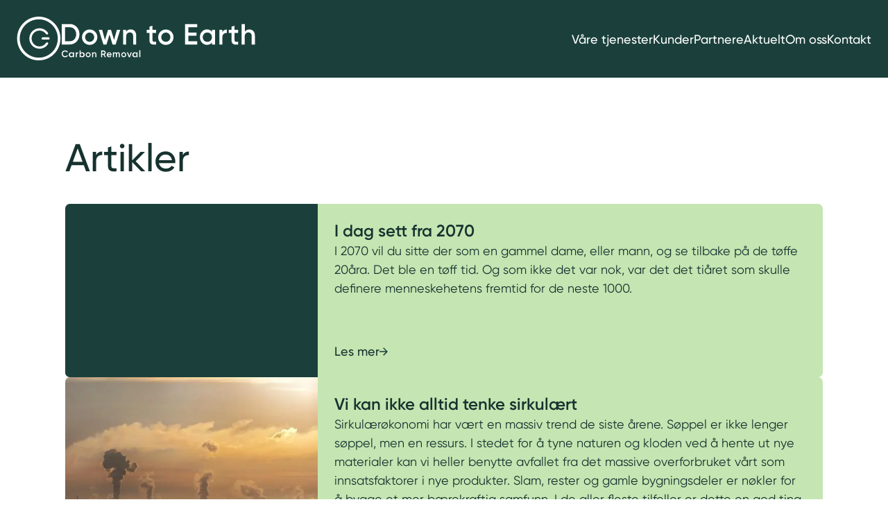

--- FILE ---
content_type: text/html; charset=utf-8
request_url: https://www.downcarbon.earth/no/articles
body_size: 13079
content:
<!DOCTYPE html><html lang="no"><head><meta charSet="utf-8"/><meta name="viewport" content="width=device-width"/><title>Artikler</title><meta name="next-head-count" content="3"/><link rel="apple-touch-icon" sizes="180x180" href="/apple-touch-icon.png"/><link rel="icon" type="image/png" sizes="32x32" href="/favicon-32x32.png"/><link rel="icon" type="image/png" sizes="16x16" href="/favicon-16x16.png"/><link rel="manifest" href="/site.webmanifest"/><link rel="preconnect" href="https://use.typekit.net" crossorigin /><link data-next-font="" rel="preconnect" href="/" crossorigin="anonymous"/><link rel="preload" href="/_next/static/css/b6ed0ec7dffd654b.css" as="style"/><link rel="stylesheet" href="/_next/static/css/b6ed0ec7dffd654b.css" data-n-g=""/><noscript data-n-css=""></noscript><script defer="" nomodule="" src="/_next/static/chunks/polyfills-78c92fac7aa8fdd8.js"></script><script src="/_next/static/chunks/webpack-9280011b9b6e7080.js" defer=""></script><script src="/_next/static/chunks/framework-80778c2cd359dca2.js" defer=""></script><script src="/_next/static/chunks/main-10b02db503cd9f2a.js" defer=""></script><script src="/_next/static/chunks/pages/_app-85403d9c4fbe69f2.js" defer=""></script><script src="/_next/static/chunks/pages/articles-cc9dd2179977d834.js" defer=""></script><script src="/_next/static/bmtIzuV3Wa2Ak8xjWb4kW/_buildManifest.js" defer=""></script><script src="/_next/static/bmtIzuV3Wa2Ak8xjWb4kW/_ssgManifest.js" defer=""></script><style data-href="https://use.typekit.net/bdl7fol.css">@import url("https://p.typekit.net/p.css?s=1&k=bdl7fol&ht=tk&f=37509.37510.37511.37512.37513.37514.37515.37516.37517.37518.37519.37520.37521.37522.37523.37524.37525.37526&a=120391659&app=typekit&e=css");@font-face{font-family:"poppins";src:url("https://use.typekit.net/af/1b2b60/00000000000000007735fdbf/30/l?primer=7cdcb44be4a7db8877ffa5c0007b8dd865b3bbc383831fe2ea177f62257a9191&fvd=i1&v=3") format("woff2"),url("https://use.typekit.net/af/1b2b60/00000000000000007735fdbf/30/d?primer=7cdcb44be4a7db8877ffa5c0007b8dd865b3bbc383831fe2ea177f62257a9191&fvd=i1&v=3") format("woff"),url("https://use.typekit.net/af/1b2b60/00000000000000007735fdbf/30/a?primer=7cdcb44be4a7db8877ffa5c0007b8dd865b3bbc383831fe2ea177f62257a9191&fvd=i1&v=3") format("opentype");font-display:auto;font-style:italic;font-weight:100;font-stretch:normal}@font-face{font-family:"poppins";src:url("https://use.typekit.net/af/e8efa9/00000000000000007735fdc0/30/l?primer=7cdcb44be4a7db8877ffa5c0007b8dd865b3bbc383831fe2ea177f62257a9191&fvd=n1&v=3") format("woff2"),url("https://use.typekit.net/af/e8efa9/00000000000000007735fdc0/30/d?primer=7cdcb44be4a7db8877ffa5c0007b8dd865b3bbc383831fe2ea177f62257a9191&fvd=n1&v=3") format("woff"),url("https://use.typekit.net/af/e8efa9/00000000000000007735fdc0/30/a?primer=7cdcb44be4a7db8877ffa5c0007b8dd865b3bbc383831fe2ea177f62257a9191&fvd=n1&v=3") format("opentype");font-display:auto;font-style:normal;font-weight:100;font-stretch:normal}@font-face{font-family:"poppins";src:url("https://use.typekit.net/af/278e8a/00000000000000007735fdb3/30/l?primer=7cdcb44be4a7db8877ffa5c0007b8dd865b3bbc383831fe2ea177f62257a9191&fvd=n2&v=3") format("woff2"),url("https://use.typekit.net/af/278e8a/00000000000000007735fdb3/30/d?primer=7cdcb44be4a7db8877ffa5c0007b8dd865b3bbc383831fe2ea177f62257a9191&fvd=n2&v=3") format("woff"),url("https://use.typekit.net/af/278e8a/00000000000000007735fdb3/30/a?primer=7cdcb44be4a7db8877ffa5c0007b8dd865b3bbc383831fe2ea177f62257a9191&fvd=n2&v=3") format("opentype");font-display:auto;font-style:normal;font-weight:200;font-stretch:normal}@font-face{font-family:"poppins";src:url("https://use.typekit.net/af/486c78/00000000000000007735fdba/30/l?primer=7cdcb44be4a7db8877ffa5c0007b8dd865b3bbc383831fe2ea177f62257a9191&fvd=i2&v=3") format("woff2"),url("https://use.typekit.net/af/486c78/00000000000000007735fdba/30/d?primer=7cdcb44be4a7db8877ffa5c0007b8dd865b3bbc383831fe2ea177f62257a9191&fvd=i2&v=3") format("woff"),url("https://use.typekit.net/af/486c78/00000000000000007735fdba/30/a?primer=7cdcb44be4a7db8877ffa5c0007b8dd865b3bbc383831fe2ea177f62257a9191&fvd=i2&v=3") format("opentype");font-display:auto;font-style:italic;font-weight:200;font-stretch:normal}@font-face{font-family:"poppins";src:url("https://use.typekit.net/af/070c63/00000000000000007735fdb6/30/l?primer=7cdcb44be4a7db8877ffa5c0007b8dd865b3bbc383831fe2ea177f62257a9191&fvd=n3&v=3") format("woff2"),url("https://use.typekit.net/af/070c63/00000000000000007735fdb6/30/d?primer=7cdcb44be4a7db8877ffa5c0007b8dd865b3bbc383831fe2ea177f62257a9191&fvd=n3&v=3") format("woff"),url("https://use.typekit.net/af/070c63/00000000000000007735fdb6/30/a?primer=7cdcb44be4a7db8877ffa5c0007b8dd865b3bbc383831fe2ea177f62257a9191&fvd=n3&v=3") format("opentype");font-display:auto;font-style:normal;font-weight:300;font-stretch:normal}@font-face{font-family:"poppins";src:url("https://use.typekit.net/af/c17096/00000000000000007735fdb9/30/l?primer=7cdcb44be4a7db8877ffa5c0007b8dd865b3bbc383831fe2ea177f62257a9191&fvd=i3&v=3") format("woff2"),url("https://use.typekit.net/af/c17096/00000000000000007735fdb9/30/d?primer=7cdcb44be4a7db8877ffa5c0007b8dd865b3bbc383831fe2ea177f62257a9191&fvd=i3&v=3") format("woff"),url("https://use.typekit.net/af/c17096/00000000000000007735fdb9/30/a?primer=7cdcb44be4a7db8877ffa5c0007b8dd865b3bbc383831fe2ea177f62257a9191&fvd=i3&v=3") format("opentype");font-display:auto;font-style:italic;font-weight:300;font-stretch:normal}@font-face{font-family:"poppins";src:url("https://use.typekit.net/af/bc20f3/00000000000000007735fdb1/30/l?primer=7cdcb44be4a7db8877ffa5c0007b8dd865b3bbc383831fe2ea177f62257a9191&fvd=i4&v=3") format("woff2"),url("https://use.typekit.net/af/bc20f3/00000000000000007735fdb1/30/d?primer=7cdcb44be4a7db8877ffa5c0007b8dd865b3bbc383831fe2ea177f62257a9191&fvd=i4&v=3") format("woff"),url("https://use.typekit.net/af/bc20f3/00000000000000007735fdb1/30/a?primer=7cdcb44be4a7db8877ffa5c0007b8dd865b3bbc383831fe2ea177f62257a9191&fvd=i4&v=3") format("opentype");font-display:auto;font-style:italic;font-weight:400;font-stretch:normal}@font-face{font-family:"poppins";src:url("https://use.typekit.net/af/f2b266/00000000000000007735fdb4/30/l?primer=7cdcb44be4a7db8877ffa5c0007b8dd865b3bbc383831fe2ea177f62257a9191&fvd=n4&v=3") format("woff2"),url("https://use.typekit.net/af/f2b266/00000000000000007735fdb4/30/d?primer=7cdcb44be4a7db8877ffa5c0007b8dd865b3bbc383831fe2ea177f62257a9191&fvd=n4&v=3") format("woff"),url("https://use.typekit.net/af/f2b266/00000000000000007735fdb4/30/a?primer=7cdcb44be4a7db8877ffa5c0007b8dd865b3bbc383831fe2ea177f62257a9191&fvd=n4&v=3") format("opentype");font-display:auto;font-style:normal;font-weight:400;font-stretch:normal}@font-face{font-family:"poppins";src:url("https://use.typekit.net/af/577dfc/00000000000000007735fdbc/30/l?primer=7cdcb44be4a7db8877ffa5c0007b8dd865b3bbc383831fe2ea177f62257a9191&fvd=i5&v=3") format("woff2"),url("https://use.typekit.net/af/577dfc/00000000000000007735fdbc/30/d?primer=7cdcb44be4a7db8877ffa5c0007b8dd865b3bbc383831fe2ea177f62257a9191&fvd=i5&v=3") format("woff"),url("https://use.typekit.net/af/577dfc/00000000000000007735fdbc/30/a?primer=7cdcb44be4a7db8877ffa5c0007b8dd865b3bbc383831fe2ea177f62257a9191&fvd=i5&v=3") format("opentype");font-display:auto;font-style:italic;font-weight:500;font-stretch:normal}@font-face{font-family:"poppins";src:url("https://use.typekit.net/af/bf384f/00000000000000007735fdb7/30/l?primer=7cdcb44be4a7db8877ffa5c0007b8dd865b3bbc383831fe2ea177f62257a9191&fvd=n5&v=3") format("woff2"),url("https://use.typekit.net/af/bf384f/00000000000000007735fdb7/30/d?primer=7cdcb44be4a7db8877ffa5c0007b8dd865b3bbc383831fe2ea177f62257a9191&fvd=n5&v=3") format("woff"),url("https://use.typekit.net/af/bf384f/00000000000000007735fdb7/30/a?primer=7cdcb44be4a7db8877ffa5c0007b8dd865b3bbc383831fe2ea177f62257a9191&fvd=n5&v=3") format("opentype");font-display:auto;font-style:normal;font-weight:500;font-stretch:normal}@font-face{font-family:"poppins";src:url("https://use.typekit.net/af/500c28/00000000000000007735fdb0/30/l?primer=7cdcb44be4a7db8877ffa5c0007b8dd865b3bbc383831fe2ea177f62257a9191&fvd=i6&v=3") format("woff2"),url("https://use.typekit.net/af/500c28/00000000000000007735fdb0/30/d?primer=7cdcb44be4a7db8877ffa5c0007b8dd865b3bbc383831fe2ea177f62257a9191&fvd=i6&v=3") format("woff"),url("https://use.typekit.net/af/500c28/00000000000000007735fdb0/30/a?primer=7cdcb44be4a7db8877ffa5c0007b8dd865b3bbc383831fe2ea177f62257a9191&fvd=i6&v=3") format("opentype");font-display:auto;font-style:italic;font-weight:600;font-stretch:normal}@font-face{font-family:"poppins";src:url("https://use.typekit.net/af/21f608/00000000000000007735fdb2/30/l?primer=7cdcb44be4a7db8877ffa5c0007b8dd865b3bbc383831fe2ea177f62257a9191&fvd=n6&v=3") format("woff2"),url("https://use.typekit.net/af/21f608/00000000000000007735fdb2/30/d?primer=7cdcb44be4a7db8877ffa5c0007b8dd865b3bbc383831fe2ea177f62257a9191&fvd=n6&v=3") format("woff"),url("https://use.typekit.net/af/21f608/00000000000000007735fdb2/30/a?primer=7cdcb44be4a7db8877ffa5c0007b8dd865b3bbc383831fe2ea177f62257a9191&fvd=n6&v=3") format("opentype");font-display:auto;font-style:normal;font-weight:600;font-stretch:normal}@font-face{font-family:"poppins";src:url("https://use.typekit.net/af/522bda/00000000000000007735fdb8/30/l?primer=7cdcb44be4a7db8877ffa5c0007b8dd865b3bbc383831fe2ea177f62257a9191&fvd=i7&v=3") format("woff2"),url("https://use.typekit.net/af/522bda/00000000000000007735fdb8/30/d?primer=7cdcb44be4a7db8877ffa5c0007b8dd865b3bbc383831fe2ea177f62257a9191&fvd=i7&v=3") format("woff"),url("https://use.typekit.net/af/522bda/00000000000000007735fdb8/30/a?primer=7cdcb44be4a7db8877ffa5c0007b8dd865b3bbc383831fe2ea177f62257a9191&fvd=i7&v=3") format("opentype");font-display:auto;font-style:italic;font-weight:700;font-stretch:normal}@font-face{font-family:"poppins";src:url("https://use.typekit.net/af/5066eb/00000000000000007735fdbb/30/l?primer=7cdcb44be4a7db8877ffa5c0007b8dd865b3bbc383831fe2ea177f62257a9191&fvd=n7&v=3") format("woff2"),url("https://use.typekit.net/af/5066eb/00000000000000007735fdbb/30/d?primer=7cdcb44be4a7db8877ffa5c0007b8dd865b3bbc383831fe2ea177f62257a9191&fvd=n7&v=3") format("woff"),url("https://use.typekit.net/af/5066eb/00000000000000007735fdbb/30/a?primer=7cdcb44be4a7db8877ffa5c0007b8dd865b3bbc383831fe2ea177f62257a9191&fvd=n7&v=3") format("opentype");font-display:auto;font-style:normal;font-weight:700;font-stretch:normal}@font-face{font-family:"poppins";src:url("https://use.typekit.net/af/9c8000/00000000000000007735fdbe/30/l?primer=7cdcb44be4a7db8877ffa5c0007b8dd865b3bbc383831fe2ea177f62257a9191&fvd=i8&v=3") format("woff2"),url("https://use.typekit.net/af/9c8000/00000000000000007735fdbe/30/d?primer=7cdcb44be4a7db8877ffa5c0007b8dd865b3bbc383831fe2ea177f62257a9191&fvd=i8&v=3") format("woff"),url("https://use.typekit.net/af/9c8000/00000000000000007735fdbe/30/a?primer=7cdcb44be4a7db8877ffa5c0007b8dd865b3bbc383831fe2ea177f62257a9191&fvd=i8&v=3") format("opentype");font-display:auto;font-style:italic;font-weight:800;font-stretch:normal}@font-face{font-family:"poppins";src:url("https://use.typekit.net/af/0e7654/00000000000000007735fdc1/30/l?primer=7cdcb44be4a7db8877ffa5c0007b8dd865b3bbc383831fe2ea177f62257a9191&fvd=n8&v=3") format("woff2"),url("https://use.typekit.net/af/0e7654/00000000000000007735fdc1/30/d?primer=7cdcb44be4a7db8877ffa5c0007b8dd865b3bbc383831fe2ea177f62257a9191&fvd=n8&v=3") format("woff"),url("https://use.typekit.net/af/0e7654/00000000000000007735fdc1/30/a?primer=7cdcb44be4a7db8877ffa5c0007b8dd865b3bbc383831fe2ea177f62257a9191&fvd=n8&v=3") format("opentype");font-display:auto;font-style:normal;font-weight:800;font-stretch:normal}@font-face{font-family:"poppins";src:url("https://use.typekit.net/af/006e00/00000000000000007735fdb5/30/l?primer=7cdcb44be4a7db8877ffa5c0007b8dd865b3bbc383831fe2ea177f62257a9191&fvd=i9&v=3") format("woff2"),url("https://use.typekit.net/af/006e00/00000000000000007735fdb5/30/d?primer=7cdcb44be4a7db8877ffa5c0007b8dd865b3bbc383831fe2ea177f62257a9191&fvd=i9&v=3") format("woff"),url("https://use.typekit.net/af/006e00/00000000000000007735fdb5/30/a?primer=7cdcb44be4a7db8877ffa5c0007b8dd865b3bbc383831fe2ea177f62257a9191&fvd=i9&v=3") format("opentype");font-display:auto;font-style:italic;font-weight:900;font-stretch:normal}@font-face{font-family:"poppins";src:url("https://use.typekit.net/af/14512a/00000000000000007735fdbd/30/l?primer=7cdcb44be4a7db8877ffa5c0007b8dd865b3bbc383831fe2ea177f62257a9191&fvd=n9&v=3") format("woff2"),url("https://use.typekit.net/af/14512a/00000000000000007735fdbd/30/d?primer=7cdcb44be4a7db8877ffa5c0007b8dd865b3bbc383831fe2ea177f62257a9191&fvd=n9&v=3") format("woff"),url("https://use.typekit.net/af/14512a/00000000000000007735fdbd/30/a?primer=7cdcb44be4a7db8877ffa5c0007b8dd865b3bbc383831fe2ea177f62257a9191&fvd=n9&v=3") format("opentype");font-display:auto;font-style:normal;font-weight:900;font-stretch:normal}.tk-poppins{font-family:"poppins",sans-serif}</style></head><body><div id="__next"><div class="font-primary text-nk-green-100 flex flex-col h-full text-base"><header class="bg-nk-green-90 text-white flex justify-center px-sm py-xs md:py-sm relative z-10"><nav class="max-w-outer-content w-full flex justify-between place-items-center flex-wrap gap-x-md gap-y-sm "><a class="flex h-fit mr-xs" href="/no"><div class="undefined flex gap-sm items-center"><span class="sr-only">Down to Earth - Carbon Removal</span><svg name="logo-icon" width="64" height="64" viewBox="0 0 64 64" fill="none" xmlns="http://www.w3.org/2000/svg"><path d="M45.9375 33.1039H37.592C36.6866 33.1039 35.9584 32.3702 35.9584 31.4578C35.9584 30.5455 36.6866 29.8118 37.592 29.8118H45.9375C46.843 29.8118 47.5712 30.5455 47.5712 31.4578C47.5712 32.3702 46.843 33.1039 45.9375 33.1039Z" fill="white"></path><path d="M32.9338 46.2569C24.8618 46.2569 18.2964 39.6396 18.2964 31.5083C18.2964 23.3769 24.8637 16.7596 32.9338 16.7596C37.802 16.7596 42.3311 19.188 45.0648 23.2624C45.5657 24.0117 45.373 25.023 44.6275 25.5432C43.8839 26.0479 42.8648 25.8538 42.3639 25.1026C40.2448 21.9405 36.7193 20.0498 32.9184 20.0498C26.6419 20.0498 21.5309 25.1996 21.5309 31.5238C21.5309 37.848 26.6419 42.9978 32.9184 42.9978C36.7848 42.9978 40.3584 41.0431 42.4776 37.7665C42.963 36.9997 43.9821 36.7881 44.7258 37.2773C45.4867 37.7665 45.6967 38.7758 45.2112 39.5426C42.4949 43.7645 37.9002 46.2725 32.9184 46.2725H32.9338V46.2569Z" fill="white"></path><path fill-rule="evenodd" clip-rule="evenodd" d="M31.8838 3.88224C16.7372 3.88224 4.45847 16.2543 4.45847 31.516C4.45847 46.7778 16.7372 59.1499 31.8838 59.1499C47.0305 59.1499 59.3092 46.7778 59.3092 31.516C59.3092 16.2543 47.0305 3.88224 31.8838 3.88224ZM0.605505 31.516C0.605505 14.1102 14.6093 0 31.8838 0C49.1584 0 63.1622 14.1102 63.1622 31.516C63.1622 48.9219 49.1584 63.0321 31.8838 63.0321C14.6093 63.0321 0.605505 48.9219 0.605505 31.516Z" fill="white"></path></svg><svg name="logo-text" width="280" height="49" viewBox="0 0 280 49" fill="none" xmlns="http://www.w3.org/2000/svg" class="hidden md:block mt-1"><path d="M12.5213 0.631531C16.538 0.631531 19.8708 2.05049 22.5197 4.88841C25.1975 7.72633 26.5364 11.2242 26.5364 15.3841C26.5364 19.5439 25.1975 23.0127 22.5197 25.8797C19.8708 28.7176 16.538 30.1366 12.5213 30.1366H1.01826V0.631531H12.5213ZM12.5116 25.4779C15.2665 25.4779 17.507 24.5248 19.2312 22.6186C20.9843 20.7124 21.8608 18.3016 21.8608 15.3841C21.8608 12.4665 20.9843 10.0285 19.2312 8.14949C17.5051 6.24331 15.2665 5.29022 12.5116 5.29022H5.83253V25.4779H12.5116Z" fill="white"></path><path d="M41.2432 30.717C38.1762 30.717 35.5697 29.6494 33.4236 27.5141C31.2775 25.3789 30.2025 22.7526 30.2025 19.6351C30.2025 16.5177 31.2756 13.8894 33.4236 11.7561C35.5697 9.62087 38.1762 8.55325 41.2432 8.55325C44.3101 8.55325 46.9455 9.62087 49.0627 11.7561C51.2088 13.8913 52.2819 16.5177 52.2819 19.6351C52.2819 22.7526 51.2088 25.3808 49.0627 27.5141C46.9436 29.6494 44.3371 30.717 41.2432 30.717ZM36.6003 24.3967C37.8545 25.6604 39.4015 26.2932 41.2432 26.2932C43.0849 26.2932 44.6299 25.6604 45.886 24.3967C47.1401 23.133 47.7682 21.5452 47.7682 19.6351C47.7682 17.7251 47.1401 16.1372 45.886 14.8735C44.6318 13.6099 43.0849 12.9771 41.2432 12.9771C39.4015 12.9771 37.8564 13.6099 36.6003 14.8735C35.3462 16.1372 34.7182 17.7251 34.7182 19.6351C34.7182 21.5452 35.3462 23.133 36.6003 24.3967Z" fill="white"></path><path d="M80.5202 8.97836H85.3075L78.7132 30.1366H74.2611L69.8938 15.8752L65.4841 30.1366H61.032L54.4376 8.97836H59.2249L63.2994 23.5775L67.7091 8.97836H72.0341L76.4014 23.5775L80.5164 8.97836H80.5202Z" fill="white"></path><path d="M100.328 8.42902C102.715 8.42902 104.646 9.20546 106.115 10.7564C107.587 12.3074 108.323 14.4387 108.323 17.1466V30.1385H103.892V17.6649C103.892 16.0926 103.474 14.8832 102.634 14.0408C101.796 13.1984 100.65 12.7771 99.1975 12.7771C97.6043 12.7771 96.3193 13.2838 95.3407 14.2951C94.362 15.2773 93.8746 16.7953 93.8746 18.8451V30.1385H89.4437V8.98029H93.8746V11.6882C95.2347 9.51604 97.3866 8.42902 100.328 8.42902Z" fill="white"></path><path d="M137.028 13.4429H131.826V23.7464C131.826 24.6335 132.023 25.2779 132.414 25.6778C132.805 26.0505 133.379 26.264 134.134 26.3223C134.916 26.3514 135.881 26.3359 137.028 26.2796V30.1482C133.595 30.5675 131.133 30.2744 129.638 29.2689C128.143 28.2362 127.395 26.3553 127.395 23.6222V13.4429H123.542V8.97835H127.395V4.42836L131.826 3.07928V8.97835H137.028V13.4429Z" fill="white"></path><path d="M151.037 30.717C147.97 30.717 145.364 29.6494 143.218 27.5141C141.071 25.3789 139.996 22.7526 139.996 19.6351C139.996 16.5177 141.07 13.8894 143.218 11.7561C145.364 9.62087 147.97 8.55325 151.037 8.55325C154.104 8.55325 156.74 9.62087 158.857 11.7561C161.003 13.8913 162.076 16.5177 162.076 19.6351C162.076 22.7526 161.003 25.3808 158.857 27.5141C156.738 29.6494 154.131 30.717 151.037 30.717ZM146.394 24.3967C147.648 25.6604 149.195 26.2932 151.037 26.2932C152.879 26.2932 154.424 25.6604 155.68 24.3967C156.934 23.133 157.562 21.5452 157.562 19.6351C157.562 17.7251 156.934 16.1372 155.68 14.8735C154.426 13.6099 152.879 12.9771 151.037 12.9771C149.195 12.9771 147.65 13.6099 146.394 14.8735C145.14 16.1372 144.512 17.7251 144.512 19.6351C144.512 21.5452 145.14 23.133 146.394 24.3967Z" fill="white"></path><path d="M183.456 25.4779H196.363V30.1366H178.64V0.631531H196.171V5.29022H183.456V13.0547H195.207V17.5193H183.456V25.4779Z" fill="white"></path><path d="M217.555 8.97833H221.986V30.1366H217.555V27.089C215.886 29.4863 213.494 30.6859 210.377 30.6859C207.56 30.6859 205.154 29.6144 203.158 27.4695C201.162 25.2973 200.164 22.6594 200.164 19.5555C200.164 16.4516 201.162 13.7865 203.158 11.6415C205.154 9.49661 207.56 8.42511 210.377 8.42511C213.494 8.42511 215.886 9.6092 217.555 11.9793V8.97445V8.97833ZM206.121 24.4821C207.375 25.7457 208.951 26.3785 210.847 26.3785C212.742 26.3785 214.318 25.7457 215.572 24.4821C216.826 23.1893 217.454 21.5743 217.454 19.637C217.454 17.6998 216.826 16.0984 215.572 14.8328C214.318 13.54 212.742 12.8936 210.847 12.8936C208.951 12.8936 207.375 13.54 206.121 14.8328C204.867 16.0964 204.239 17.6978 204.239 19.637C204.239 21.5762 204.867 23.1912 206.121 24.4821Z" fill="white"></path><path d="M232.581 12.519C233.71 9.90623 235.829 8.59985 238.939 8.59985V13.5303C237.234 13.4177 235.746 13.8389 234.481 14.794C233.215 15.7218 232.581 17.267 232.581 19.4294V30.1366H228.15V8.97837H232.581V12.517V12.519Z" fill="white"></path><path d="M255.314 13.4429H250.112V23.7464C250.112 24.6335 250.311 25.2779 250.7 25.6778C251.093 26.0505 251.665 26.264 252.418 26.3223C253.202 26.3514 254.167 26.3359 255.314 26.2796V30.1482C251.881 30.5675 249.417 30.2744 247.924 29.2689C246.427 28.2382 245.681 26.3553 245.681 23.6222V13.4429H241.828V8.97835H245.681V4.42836L250.112 3.07928V8.97835H255.314V13.4429Z" fill="white"></path><path d="M271.4 8.51442C273.787 8.51442 275.715 9.28699 277.187 10.8321C278.657 12.3773 279.393 14.4989 279.393 17.1971V30.1366H274.769V17.6629C274.769 16.0906 274.349 14.8813 273.511 14.0389C272.671 13.1964 271.525 12.7752 270.072 12.7752C268.481 12.7752 267.194 13.2818 266.217 14.2931C265.239 15.2754 264.75 16.7933 264.75 18.8431V30.1366H260.319V0.631531H264.942V11.76C266.302 9.59563 268.452 8.51442 271.396 8.51442H271.4Z" fill="white"></path><path d="M5.84794 48.5403C4.4262 48.5403 3.24912 48.0687 2.31285 47.1253C1.37659 46.1741 0.910378 44.9997 0.910378 43.6041C0.910378 42.2084 1.37851 41.0379 2.31285 40.0965C3.24912 39.1453 4.4262 38.6697 5.84794 38.6697C6.7033 38.6697 7.4893 38.8736 8.20981 39.2812C8.93802 39.6888 9.50633 40.242 9.91089 40.9409L8.56236 41.7289C8.30999 41.2573 7.94203 40.8865 7.45655 40.6147C6.98071 40.3333 6.44515 40.1935 5.84987 40.1935C4.84232 40.1935 4.02357 40.5157 3.39361 41.1583C2.77328 41.8027 2.46312 42.618 2.46312 43.606C2.46312 44.594 2.77328 45.4093 3.39361 46.0538C4.02357 46.6982 4.84232 47.0185 5.84987 47.0185C6.44323 47.0185 6.98264 46.8826 7.46811 46.6109C7.95359 46.3294 8.31769 45.9528 8.56043 45.4831L9.90897 46.2576C9.51404 46.9564 8.9515 47.5135 8.2233 47.9289C7.50279 48.3365 6.71293 48.5403 5.84794 48.5403Z" fill="white"></path><path d="M17.2007 41.5892H18.7419V48.3831H17.2007V47.4048C16.6208 48.1754 15.7886 48.5598 14.702 48.5598C13.7215 48.5598 12.8854 48.2162 12.1899 47.5271C11.4964 46.8302 11.1477 45.982 11.1477 44.9862C11.1477 43.9904 11.4944 43.1343 12.1899 42.4452C12.8854 41.7561 13.7215 41.4126 14.702 41.4126C15.7866 41.4126 16.6189 41.793 17.2007 42.5539V41.5892ZM13.5866 46.5274C13.9912 46.9351 14.4998 47.1389 15.1124 47.1389C15.725 47.1389 16.2317 46.9351 16.6362 46.5274C17.0408 46.1101 17.2431 45.5899 17.2431 44.9629C17.2431 44.3359 17.0408 43.8215 16.6362 43.4139C16.2317 42.9965 15.7231 42.7888 15.1124 42.7888C14.5017 42.7888 13.9931 42.9965 13.5866 43.4139C13.182 43.8215 12.9798 44.3378 12.9798 44.9629C12.9798 45.5879 13.182 46.1101 13.5866 46.5274Z" fill="white"></path><path d="M22.7875 42.7306C23.1285 41.8881 23.7719 41.4669 24.7139 41.4669V43.0586C24.1977 43.0217 23.7469 43.1576 23.3635 43.4662C22.9801 43.7652 22.7875 44.264 22.7875 44.9609V48.3831H21.2463V41.5892H22.7875V42.7306Z" fill="white"></path><path d="M30.6783 41.4125C31.6589 41.4125 32.495 41.7561 33.1905 42.4452C33.884 43.1343 34.2327 43.9806 34.2327 44.9861C34.2327 45.9916 33.8859 46.8302 33.1905 47.5271C32.495 48.2162 31.6589 48.5597 30.6783 48.5597C29.5937 48.5597 28.7615 48.1754 28.1816 47.4048V48.3831H26.6404V38.8716H28.1816V42.5539C28.7615 41.793 29.5937 41.4125 30.6783 41.4125ZM28.696 46.5274C29.1006 46.935 29.6091 47.1388 30.2218 47.1388C30.8344 47.1388 31.341 46.935 31.7456 46.5274C32.1502 46.1101 32.3525 45.5898 32.3525 44.9629C32.3525 44.3359 32.1502 43.8215 31.7456 43.4138C31.341 42.9965 30.8325 42.7888 30.2218 42.7888C29.6111 42.7888 29.1025 42.9965 28.696 43.4138C28.2914 43.8215 28.0892 44.3378 28.0892 44.9629C28.0892 45.5879 28.2914 46.1101 28.696 46.5274Z" fill="white"></path><path d="M39.124 48.5403C38.1338 48.5403 37.2939 48.1948 36.6003 47.5077C35.9068 46.8186 35.562 45.9703 35.562 44.9648C35.562 43.9593 35.9087 43.111 36.6003 42.4219C37.2939 41.7328 38.1338 41.3893 39.124 41.3893C40.1142 41.3893 40.9638 41.7328 41.6477 42.4219C42.3413 43.111 42.6861 43.9574 42.6861 44.9648C42.6861 45.9722 42.3393 46.8186 41.6477 47.5077C40.9638 48.1968 40.1239 48.5403 39.124 48.5403ZM37.6252 46.5002C38.0298 46.9079 38.5288 47.1117 39.124 47.1117C39.7193 47.1117 40.2163 46.9079 40.6228 46.5002C41.0274 46.0926 41.2297 45.5801 41.2297 44.9629C41.2297 44.3456 41.0274 43.8351 40.6228 43.4255C40.2183 43.0179 39.7193 42.814 39.124 42.814C38.5288 42.814 38.0317 43.0179 37.6252 43.4255C37.2207 43.8331 37.0184 44.3456 37.0184 44.9629C37.0184 45.5801 37.2207 46.0907 37.6252 46.5002Z" fill="white"></path><path d="M48.3557 41.4126C49.1205 41.4126 49.737 41.661 50.2071 42.1599C50.6771 42.6588 50.9141 43.342 50.9141 44.2117V48.3831H49.5655V44.3592C49.5655 43.8526 49.4288 43.4624 49.1552 43.1906C48.8816 42.9189 48.506 42.783 48.0321 42.783C47.5119 42.783 47.0919 42.9461 46.7721 43.2722C46.4523 43.5886 46.2925 44.0797 46.2925 44.7397V48.3831H44.7513V41.5892H46.2925V42.4588C46.7278 41.762 47.4156 41.4126 48.3576 41.4126H48.3557Z" fill="white"></path><path d="M63.0606 48.3831L61.0474 44.8891H59.198V48.3831H57.6568V38.8716H61.4096C62.2495 38.8716 62.9604 39.1705 63.5402 39.7684C64.1297 40.3566 64.4245 41.0767 64.4245 41.9289C64.4245 42.5364 64.2511 43.0936 63.9024 43.6002C63.5634 44.0991 63.1164 44.4601 62.5616 44.6872L64.6923 48.3831H63.0606ZM59.198 40.4245V43.5303H61.371C61.7756 43.5303 62.1166 43.3789 62.3978 43.078C62.6791 42.7771 62.8197 42.4103 62.8197 41.9774C62.8197 41.5445 62.6791 41.1777 62.3978 40.8768C62.1166 40.5759 61.7737 40.4245 61.371 40.4245H59.198Z" fill="white"></path><path d="M67.3913 45.6655C67.4992 46.1819 67.7477 46.5798 68.133 46.8613C68.5202 47.133 68.9922 47.2689 69.5489 47.2689C70.3234 47.2689 70.9033 46.9874 71.2905 46.4264L72.4907 47.133C71.8241 48.121 70.8397 48.616 69.5355 48.616C68.4374 48.616 67.5512 48.2802 66.8769 47.6105C66.2026 46.9311 65.8655 46.0732 65.8655 45.0405C65.8655 44.0078 66.1988 43.177 66.8634 42.4976C67.53 41.8085 68.3834 41.4649 69.4276 41.4649C70.4178 41.4649 71.2269 41.8143 71.8569 42.5112C72.4964 43.21 72.8143 44.0563 72.8143 45.0541C72.8143 45.2094 72.797 45.4132 72.7604 45.6655H67.3893H67.3913ZM67.3778 44.3067H71.3444C71.2462 43.7535 71.0169 43.3362 70.6567 43.0567C70.306 42.7752 69.8918 42.6354 69.4141 42.6354C68.8747 42.6354 68.4239 42.7849 68.0655 43.0838C67.7053 43.3828 67.476 43.7904 67.3778 44.3067Z" fill="white"></path><path d="M82.2656 41.4126C83.0324 41.4126 83.6488 41.661 84.117 42.1599C84.5851 42.6588 84.8201 43.3285 84.8201 44.1709V48.3831H83.2789V44.2641C83.2789 43.7924 83.1653 43.4294 82.938 43.1771C82.7106 42.915 82.4005 42.783 82.0075 42.783C81.5702 42.783 81.2215 42.9325 80.9595 43.2314C80.7071 43.5303 80.5799 43.9787 80.5799 44.5766V48.3831H79.0388V44.2641C79.0388 43.7924 78.929 43.4294 78.7093 43.1771C78.4994 42.915 78.1969 42.783 77.802 42.783C77.3724 42.783 77.0217 42.9363 76.7501 43.245C76.4785 43.5439 76.3417 43.9884 76.3417 44.5766V48.3831H74.8005V41.5892H76.3417V42.4045C76.7732 41.7426 77.4186 41.4126 78.274 41.4126C79.1293 41.4126 79.7785 41.7697 80.1927 42.486C80.6435 41.7697 81.3332 41.4126 82.2618 41.4126H82.2656Z" fill="white"></path><path d="M90.38 48.5403C89.3898 48.5403 88.5498 48.1948 87.8563 47.5077C87.1627 46.8186 86.8179 45.9703 86.8179 44.9648C86.8179 43.9593 87.1647 43.111 87.8563 42.4219C88.5498 41.7328 89.3898 41.3893 90.38 41.3893C91.3702 41.3893 92.2198 41.7328 92.9037 42.4219C93.5972 43.111 93.942 43.9574 93.942 44.9648C93.942 45.9722 93.5953 46.8186 92.9037 47.5077C92.2198 48.1968 91.3779 48.5403 90.38 48.5403ZM88.8812 46.5002C89.2857 46.9079 89.7847 47.1117 90.38 47.1117C90.9753 47.1117 91.4723 46.9079 91.8768 46.5002C92.2814 46.0926 92.4837 45.5801 92.4837 44.9629C92.4837 44.3456 92.2814 43.8351 91.8768 43.4255C91.4723 43.0179 90.9733 42.814 90.38 42.814C89.7866 42.814 89.2877 43.0179 88.8812 43.4255C88.4766 43.8331 88.2743 44.3456 88.2743 44.9629C88.2743 45.5801 88.4766 46.0907 88.8812 46.5002Z" fill="white"></path><path d="M100.38 41.5892H101.972L99.3419 48.3831H97.6563L95.0266 41.5892H96.6179L98.5058 46.7526L100.38 41.5892Z" fill="white"></path><path d="M108.708 41.5892H110.25V48.3831H108.708V47.4048C108.129 48.1754 107.296 48.5598 106.212 48.5598C105.231 48.5598 104.395 48.2162 103.7 47.5271C103.004 46.8302 102.657 45.982 102.657 44.9862C102.657 43.9904 103.004 43.1343 103.7 42.4452C104.393 41.7561 105.231 41.4126 106.212 41.4126C107.296 41.4126 108.129 41.793 108.708 42.5539V41.5892ZM105.129 46.5274C105.534 46.9351 106.042 47.1389 106.655 47.1389C107.267 47.1389 107.774 46.9351 108.179 46.5274C108.583 46.1101 108.786 45.5899 108.786 44.9629C108.786 44.3359 108.583 43.8215 108.179 43.4139C107.774 42.9965 107.266 42.7888 106.655 42.7888C106.044 42.7888 105.536 42.9965 105.129 43.4139C104.725 43.8215 104.522 44.3378 104.522 44.9629C104.522 45.5879 104.725 46.1101 105.129 46.5274Z" fill="white"></path><path d="M112.754 48.3831V38.4834H114.295V48.3831H112.754Z" fill="white"></path></svg></div></a><ul class="flex flex-wrap place-items-center gap-x-sm gap-y-xs"></ul></nav></header><main class="max-w-inner-content w-full m-auto py-lg xl:py-xl px-sm flex-[1_0_auto]"><h1 class="text-h1-responsive">Artikler</h1><div class="flex flex-col gap-sm"><article class="relative flex flex-col md:grid rounded-md bg-nk-green-30 grid-flow-col grid-cols-3 overflow-hidden md:min-h-[250px]"><div class=" aspect-video md:aspect-auto col-span-1 relative bg-nk-green-90 empty:hidden md:empty:block"></div><div class="col-span-2 flex flex-col gap-sm p-sm"><header><span class="text-h3-responsive">I dag sett fra 2070</span></header><p class="text-preable-responsive mb-0">I 2070 vil du sitte der som en gammel dame, eller mann, og se tilbake på de tøffe 20åra. Det ble en tøff tid. Og som ikke det var nok, var det det tiåret som skulle definere menneskehetens fremtid for de neste 1000.</p><div class="place-self-end mt-auto"><a class="flex gap-2 items-center group hover:underline before:absolute before:inset-0" href="/no/articles/i-dag-sett-fra-2070"><div>Les mer</div><svg class="fill-nk-green-90 group-hover:translate-x-1 transition" width="12" height="12" viewBox="0 0 12 12" fill="none" xmlns="http://www.w3.org/2000/svg"><path d="M9.129 5.26026L5.106 1.23726L6.1665 0.176758L12 6.01026L6.1665 11.8438L5.106 10.7833L9.129 6.76026H0V5.26026H9.129Z"></path></svg></a></div></div></article><article class="relative flex flex-col md:grid rounded-md bg-nk-green-30 grid-flow-col grid-cols-3 overflow-hidden md:min-h-[250px]"><div class=" aspect-video md:aspect-auto col-span-1 relative bg-nk-green-90 empty:hidden md:empty:block"><span style="box-sizing:border-box;display:block;overflow:hidden;width:initial;height:initial;background:none;opacity:1;border:0;margin:0;padding:0;position:absolute;top:0;left:0;bottom:0;right:0"><img alt="Vi kan ikke alltid tenke sirkulært" src="[data-uri]" decoding="async" data-nimg="fill" class="object-cover" style="position:absolute;top:0;left:0;bottom:0;right:0;box-sizing:border-box;padding:0;border:none;margin:auto;display:block;width:0;height:0;min-width:100%;max-width:100%;min-height:100%;max-height:100%;background-size:cover;background-position:0% 0%;filter:blur(20px);background-image:url(&quot;https://cdn.sanity.io/images/jdc18j32/production/e087d22c7a7a105fbf36a58d7e4722d4c23327e1-4451x2273.jpg?rect=206,0,4041,2273&amp;w=320&amp;h=180&amp;blur=50&amp;q=50&amp;auto=format&quot;)"/><noscript><img alt="Vi kan ikke alltid tenke sirkulært" loading="lazy" decoding="async" data-nimg="fill" style="position:absolute;top:0;left:0;bottom:0;right:0;box-sizing:border-box;padding:0;border:none;margin:auto;display:block;width:0;height:0;min-width:100%;max-width:100%;min-height:100%;max-height:100%" class="object-cover" sizes="100vw" srcSet="/_next/image?url=https%3A%2F%2Fcdn.sanity.io%2Fimages%2Fjdc18j32%2Fproduction%2Fe087d22c7a7a105fbf36a58d7e4722d4c23327e1-4451x2273.jpg%3Frect%3D237%2C0%2C3978%2C2273%26w%3D700%26h%3D400%26auto%3Dformat&amp;w=640&amp;q=75 640w, /_next/image?url=https%3A%2F%2Fcdn.sanity.io%2Fimages%2Fjdc18j32%2Fproduction%2Fe087d22c7a7a105fbf36a58d7e4722d4c23327e1-4451x2273.jpg%3Frect%3D237%2C0%2C3978%2C2273%26w%3D700%26h%3D400%26auto%3Dformat&amp;w=750&amp;q=75 750w, /_next/image?url=https%3A%2F%2Fcdn.sanity.io%2Fimages%2Fjdc18j32%2Fproduction%2Fe087d22c7a7a105fbf36a58d7e4722d4c23327e1-4451x2273.jpg%3Frect%3D237%2C0%2C3978%2C2273%26w%3D700%26h%3D400%26auto%3Dformat&amp;w=828&amp;q=75 828w, /_next/image?url=https%3A%2F%2Fcdn.sanity.io%2Fimages%2Fjdc18j32%2Fproduction%2Fe087d22c7a7a105fbf36a58d7e4722d4c23327e1-4451x2273.jpg%3Frect%3D237%2C0%2C3978%2C2273%26w%3D700%26h%3D400%26auto%3Dformat&amp;w=1080&amp;q=75 1080w, /_next/image?url=https%3A%2F%2Fcdn.sanity.io%2Fimages%2Fjdc18j32%2Fproduction%2Fe087d22c7a7a105fbf36a58d7e4722d4c23327e1-4451x2273.jpg%3Frect%3D237%2C0%2C3978%2C2273%26w%3D700%26h%3D400%26auto%3Dformat&amp;w=1200&amp;q=75 1200w, /_next/image?url=https%3A%2F%2Fcdn.sanity.io%2Fimages%2Fjdc18j32%2Fproduction%2Fe087d22c7a7a105fbf36a58d7e4722d4c23327e1-4451x2273.jpg%3Frect%3D237%2C0%2C3978%2C2273%26w%3D700%26h%3D400%26auto%3Dformat&amp;w=1920&amp;q=75 1920w, /_next/image?url=https%3A%2F%2Fcdn.sanity.io%2Fimages%2Fjdc18j32%2Fproduction%2Fe087d22c7a7a105fbf36a58d7e4722d4c23327e1-4451x2273.jpg%3Frect%3D237%2C0%2C3978%2C2273%26w%3D700%26h%3D400%26auto%3Dformat&amp;w=2048&amp;q=75 2048w, /_next/image?url=https%3A%2F%2Fcdn.sanity.io%2Fimages%2Fjdc18j32%2Fproduction%2Fe087d22c7a7a105fbf36a58d7e4722d4c23327e1-4451x2273.jpg%3Frect%3D237%2C0%2C3978%2C2273%26w%3D700%26h%3D400%26auto%3Dformat&amp;w=3840&amp;q=75 3840w" src="/_next/image?url=https%3A%2F%2Fcdn.sanity.io%2Fimages%2Fjdc18j32%2Fproduction%2Fe087d22c7a7a105fbf36a58d7e4722d4c23327e1-4451x2273.jpg%3Frect%3D237%2C0%2C3978%2C2273%26w%3D700%26h%3D400%26auto%3Dformat&amp;w=3840&amp;q=75"/></noscript></span></div><div class="col-span-2 flex flex-col gap-sm p-sm"><header><span class="text-h3-responsive">Vi kan ikke alltid tenke sirkulært</span></header><p class="text-preable-responsive mb-0">Sirkulærøkonomi har vært en massiv trend de siste årene. Søppel er ikke lenger søppel, men en ressurs. I stedet for å tyne naturen og kloden ved å hente ut nye materialer kan vi heller benytte avfallet fra det massive overforbruket vårt som innsatsfaktorer i nye produkter. Slam, rester og gamle bygningsdeler er nøkler for å bygge et mer bærekraftig samfunn.

I de aller fleste tilfeller er dette en god ting. Men på ett område er vi nødt til å holde fast ved den gode gamle lineære tanken.</p><div class="place-self-end mt-auto"><a class="flex gap-2 items-center group hover:underline before:absolute before:inset-0" href="/no/articles/ikke-sirkuklart"><div>Les mer</div><svg class="fill-nk-green-90 group-hover:translate-x-1 transition" width="12" height="12" viewBox="0 0 12 12" fill="none" xmlns="http://www.w3.org/2000/svg"><path d="M9.129 5.26026L5.106 1.23726L6.1665 0.176758L12 6.01026L6.1665 11.8438L5.106 10.7833L9.129 6.76026H0V5.26026H9.129Z"></path></svg></a></div></div></article><article class="relative flex flex-col md:grid rounded-md bg-nk-green-30 grid-flow-col grid-cols-3 overflow-hidden md:min-h-[250px]"><div class=" aspect-video md:aspect-auto col-span-1 relative bg-nk-green-90 empty:hidden md:empty:block"><span style="box-sizing:border-box;display:block;overflow:hidden;width:initial;height:initial;background:none;opacity:1;border:0;margin:0;padding:0;position:absolute;top:0;left:0;bottom:0;right:0"><img alt="Nå starter jobben med å fjerne karbon" src="[data-uri]" decoding="async" data-nimg="fill" class="object-cover" style="position:absolute;top:0;left:0;bottom:0;right:0;box-sizing:border-box;padding:0;border:none;margin:auto;display:block;width:0;height:0;min-width:100%;max-width:100%;min-height:100%;max-height:100%;background-size:cover;background-position:0% 0%;filter:blur(20px);background-image:url(&quot;https://cdn.sanity.io/images/jdc18j32/production/5f4722daf8d0b30e3d5a5737c8acd0008198ee3f-2022x1198.png?rect=0,31,2022,1137&amp;w=320&amp;h=180&amp;blur=50&amp;q=50&amp;auto=format&quot;)"/><noscript><img alt="Nå starter jobben med å fjerne karbon" loading="lazy" decoding="async" data-nimg="fill" style="position:absolute;top:0;left:0;bottom:0;right:0;box-sizing:border-box;padding:0;border:none;margin:auto;display:block;width:0;height:0;min-width:100%;max-width:100%;min-height:100%;max-height:100%" class="object-cover" sizes="100vw" srcSet="/_next/image?url=https%3A%2F%2Fcdn.sanity.io%2Fimages%2Fjdc18j32%2Fproduction%2F5f4722daf8d0b30e3d5a5737c8acd0008198ee3f-2022x1198.png%3Frect%3D0%2C22%2C2022%2C1155%26w%3D700%26h%3D400%26auto%3Dformat&amp;w=640&amp;q=75 640w, /_next/image?url=https%3A%2F%2Fcdn.sanity.io%2Fimages%2Fjdc18j32%2Fproduction%2F5f4722daf8d0b30e3d5a5737c8acd0008198ee3f-2022x1198.png%3Frect%3D0%2C22%2C2022%2C1155%26w%3D700%26h%3D400%26auto%3Dformat&amp;w=750&amp;q=75 750w, /_next/image?url=https%3A%2F%2Fcdn.sanity.io%2Fimages%2Fjdc18j32%2Fproduction%2F5f4722daf8d0b30e3d5a5737c8acd0008198ee3f-2022x1198.png%3Frect%3D0%2C22%2C2022%2C1155%26w%3D700%26h%3D400%26auto%3Dformat&amp;w=828&amp;q=75 828w, /_next/image?url=https%3A%2F%2Fcdn.sanity.io%2Fimages%2Fjdc18j32%2Fproduction%2F5f4722daf8d0b30e3d5a5737c8acd0008198ee3f-2022x1198.png%3Frect%3D0%2C22%2C2022%2C1155%26w%3D700%26h%3D400%26auto%3Dformat&amp;w=1080&amp;q=75 1080w, /_next/image?url=https%3A%2F%2Fcdn.sanity.io%2Fimages%2Fjdc18j32%2Fproduction%2F5f4722daf8d0b30e3d5a5737c8acd0008198ee3f-2022x1198.png%3Frect%3D0%2C22%2C2022%2C1155%26w%3D700%26h%3D400%26auto%3Dformat&amp;w=1200&amp;q=75 1200w, /_next/image?url=https%3A%2F%2Fcdn.sanity.io%2Fimages%2Fjdc18j32%2Fproduction%2F5f4722daf8d0b30e3d5a5737c8acd0008198ee3f-2022x1198.png%3Frect%3D0%2C22%2C2022%2C1155%26w%3D700%26h%3D400%26auto%3Dformat&amp;w=1920&amp;q=75 1920w, /_next/image?url=https%3A%2F%2Fcdn.sanity.io%2Fimages%2Fjdc18j32%2Fproduction%2F5f4722daf8d0b30e3d5a5737c8acd0008198ee3f-2022x1198.png%3Frect%3D0%2C22%2C2022%2C1155%26w%3D700%26h%3D400%26auto%3Dformat&amp;w=2048&amp;q=75 2048w, /_next/image?url=https%3A%2F%2Fcdn.sanity.io%2Fimages%2Fjdc18j32%2Fproduction%2F5f4722daf8d0b30e3d5a5737c8acd0008198ee3f-2022x1198.png%3Frect%3D0%2C22%2C2022%2C1155%26w%3D700%26h%3D400%26auto%3Dformat&amp;w=3840&amp;q=75 3840w" src="/_next/image?url=https%3A%2F%2Fcdn.sanity.io%2Fimages%2Fjdc18j32%2Fproduction%2F5f4722daf8d0b30e3d5a5737c8acd0008198ee3f-2022x1198.png%3Frect%3D0%2C22%2C2022%2C1155%26w%3D700%26h%3D400%26auto%3Dformat&amp;w=3840&amp;q=75"/></noscript></span></div><div class="col-span-2 flex flex-col gap-sm p-sm"><header><span class="text-h3-responsive">Nå starter jobben med å fjerne karbon</span></header><p class="text-preable-responsive mb-0">FNs klimarapport levner ingen tvil om at vi nå må begynne å hente tilbake karbon fra atmostfæren. Det må skalere helt enormt. Og jobben begynner nå. </p><div class="place-self-end mt-auto"><a class="flex gap-2 items-center group hover:underline before:absolute before:inset-0" href="/no/articles/na-starter-jobben-med-a-fjerne-karbon"><div>Les mer</div><svg class="fill-nk-green-90 group-hover:translate-x-1 transition" width="12" height="12" viewBox="0 0 12 12" fill="none" xmlns="http://www.w3.org/2000/svg"><path d="M9.129 5.26026L5.106 1.23726L6.1665 0.176758L12 6.01026L6.1665 11.8438L5.106 10.7833L9.129 6.76026H0V5.26026H9.129Z"></path></svg></a></div></div></article><article class="relative flex flex-col md:grid rounded-md bg-nk-green-30 grid-flow-col grid-cols-3 overflow-hidden md:min-h-[250px]"><div class=" aspect-video md:aspect-auto col-span-1 relative bg-nk-green-90 empty:hidden md:empty:block"><span style="box-sizing:border-box;display:block;overflow:hidden;width:initial;height:initial;background:none;opacity:1;border:0;margin:0;padding:0;position:absolute;top:0;left:0;bottom:0;right:0"><img alt="Bønder trenger økonomiske insentiver til å lagre karbon i jorda" src="[data-uri]" decoding="async" data-nimg="fill" class="object-cover" style="position:absolute;top:0;left:0;bottom:0;right:0;box-sizing:border-box;padding:0;border:none;margin:auto;display:block;width:0;height:0;min-width:100%;max-width:100%;min-height:100%;max-height:100%;background-size:cover;background-position:0% 0%;filter:blur(20px);background-image:url(&quot;https://cdn.sanity.io/images/jdc18j32/production/94b4309030471fceaf7020990b6958c5269ea920-1065x602.jpg?rect=0,2,1065,599&amp;w=320&amp;h=180&amp;blur=50&amp;q=50&amp;auto=format&quot;)"/><noscript><img alt="Bønder trenger økonomiske insentiver til å lagre karbon i jorda" loading="lazy" decoding="async" data-nimg="fill" style="position:absolute;top:0;left:0;bottom:0;right:0;box-sizing:border-box;padding:0;border:none;margin:auto;display:block;width:0;height:0;min-width:100%;max-width:100%;min-height:100%;max-height:100%" class="object-cover" sizes="100vw" srcSet="/_next/image?url=https%3A%2F%2Fcdn.sanity.io%2Fimages%2Fjdc18j32%2Fproduction%2F94b4309030471fceaf7020990b6958c5269ea920-1065x602.jpg%3Frect%3D6%2C0%2C1054%2C602%26w%3D700%26h%3D400%26auto%3Dformat&amp;w=640&amp;q=75 640w, /_next/image?url=https%3A%2F%2Fcdn.sanity.io%2Fimages%2Fjdc18j32%2Fproduction%2F94b4309030471fceaf7020990b6958c5269ea920-1065x602.jpg%3Frect%3D6%2C0%2C1054%2C602%26w%3D700%26h%3D400%26auto%3Dformat&amp;w=750&amp;q=75 750w, /_next/image?url=https%3A%2F%2Fcdn.sanity.io%2Fimages%2Fjdc18j32%2Fproduction%2F94b4309030471fceaf7020990b6958c5269ea920-1065x602.jpg%3Frect%3D6%2C0%2C1054%2C602%26w%3D700%26h%3D400%26auto%3Dformat&amp;w=828&amp;q=75 828w, /_next/image?url=https%3A%2F%2Fcdn.sanity.io%2Fimages%2Fjdc18j32%2Fproduction%2F94b4309030471fceaf7020990b6958c5269ea920-1065x602.jpg%3Frect%3D6%2C0%2C1054%2C602%26w%3D700%26h%3D400%26auto%3Dformat&amp;w=1080&amp;q=75 1080w, /_next/image?url=https%3A%2F%2Fcdn.sanity.io%2Fimages%2Fjdc18j32%2Fproduction%2F94b4309030471fceaf7020990b6958c5269ea920-1065x602.jpg%3Frect%3D6%2C0%2C1054%2C602%26w%3D700%26h%3D400%26auto%3Dformat&amp;w=1200&amp;q=75 1200w, /_next/image?url=https%3A%2F%2Fcdn.sanity.io%2Fimages%2Fjdc18j32%2Fproduction%2F94b4309030471fceaf7020990b6958c5269ea920-1065x602.jpg%3Frect%3D6%2C0%2C1054%2C602%26w%3D700%26h%3D400%26auto%3Dformat&amp;w=1920&amp;q=75 1920w, /_next/image?url=https%3A%2F%2Fcdn.sanity.io%2Fimages%2Fjdc18j32%2Fproduction%2F94b4309030471fceaf7020990b6958c5269ea920-1065x602.jpg%3Frect%3D6%2C0%2C1054%2C602%26w%3D700%26h%3D400%26auto%3Dformat&amp;w=2048&amp;q=75 2048w, /_next/image?url=https%3A%2F%2Fcdn.sanity.io%2Fimages%2Fjdc18j32%2Fproduction%2F94b4309030471fceaf7020990b6958c5269ea920-1065x602.jpg%3Frect%3D6%2C0%2C1054%2C602%26w%3D700%26h%3D400%26auto%3Dformat&amp;w=3840&amp;q=75 3840w" src="/_next/image?url=https%3A%2F%2Fcdn.sanity.io%2Fimages%2Fjdc18j32%2Fproduction%2F94b4309030471fceaf7020990b6958c5269ea920-1065x602.jpg%3Frect%3D6%2C0%2C1054%2C602%26w%3D700%26h%3D400%26auto%3Dformat&amp;w=3840&amp;q=75"/></noscript></span></div><div class="col-span-2 flex flex-col gap-sm p-sm"><header><span class="text-h3-responsive">Bønder trenger økonomiske insentiver til å lagre karbon i jorda</span></header><p class="text-preable-responsive mb-0">Kvote- og kredittsystemet for klimagassutslipp er basert på et prinsipp om at forurenser betaler. Men hva om du driver en produksjon som binder karbon? Bør du ikke få betalt da?</p><div class="place-self-end mt-auto"><a class="flex gap-2 items-center group hover:underline before:absolute before:inset-0" href="/no/articles/bonder-trenger-okonomiske-insentiver-til-a-lagre-karbon-i-jorda"><div>Les mer</div><svg class="fill-nk-green-90 group-hover:translate-x-1 transition" width="12" height="12" viewBox="0 0 12 12" fill="none" xmlns="http://www.w3.org/2000/svg"><path d="M9.129 5.26026L5.106 1.23726L6.1665 0.176758L12 6.01026L6.1665 11.8438L5.106 10.7833L9.129 6.76026H0V5.26026H9.129Z"></path></svg></a></div></div></article><article class="relative flex flex-col md:grid rounded-md bg-nk-green-30 grid-flow-col grid-cols-3 overflow-hidden md:min-h-[250px]"><div class=" aspect-video md:aspect-auto col-span-1 relative bg-nk-green-90 empty:hidden md:empty:block"><span style="box-sizing:border-box;display:block;overflow:hidden;width:initial;height:initial;background:none;opacity:1;border:0;margin:0;padding:0;position:absolute;top:0;left:0;bottom:0;right:0"><img alt="Klimaansvar handler ikke om å toe sine hender. Det handler om å brette opp ermene og gjøre det som funker." src="[data-uri]" decoding="async" data-nimg="fill" class="object-cover" style="position:absolute;top:0;left:0;bottom:0;right:0;box-sizing:border-box;padding:0;border:none;margin:auto;display:block;width:0;height:0;min-width:100%;max-width:100%;min-height:100%;max-height:100%;background-size:cover;background-position:0% 0%;filter:blur(20px);background-image:url(&quot;https://cdn.sanity.io/images/jdc18j32/production/041d6885a1ce6e31c1ec30786e1316d7ad420521-2000x857.webp?rect=238,0,1524,857&amp;w=320&amp;h=180&amp;blur=50&amp;q=50&amp;auto=format&quot;)"/><noscript><img alt="Klimaansvar handler ikke om å toe sine hender. Det handler om å brette opp ermene og gjøre det som funker." loading="lazy" decoding="async" data-nimg="fill" style="position:absolute;top:0;left:0;bottom:0;right:0;box-sizing:border-box;padding:0;border:none;margin:auto;display:block;width:0;height:0;min-width:100%;max-width:100%;min-height:100%;max-height:100%" class="object-cover" sizes="100vw" srcSet="/_next/image?url=https%3A%2F%2Fcdn.sanity.io%2Fimages%2Fjdc18j32%2Fproduction%2F041d6885a1ce6e31c1ec30786e1316d7ad420521-2000x857.webp%3Frect%3D250%2C0%2C1500%2C857%26w%3D700%26h%3D400%26auto%3Dformat&amp;w=640&amp;q=75 640w, /_next/image?url=https%3A%2F%2Fcdn.sanity.io%2Fimages%2Fjdc18j32%2Fproduction%2F041d6885a1ce6e31c1ec30786e1316d7ad420521-2000x857.webp%3Frect%3D250%2C0%2C1500%2C857%26w%3D700%26h%3D400%26auto%3Dformat&amp;w=750&amp;q=75 750w, /_next/image?url=https%3A%2F%2Fcdn.sanity.io%2Fimages%2Fjdc18j32%2Fproduction%2F041d6885a1ce6e31c1ec30786e1316d7ad420521-2000x857.webp%3Frect%3D250%2C0%2C1500%2C857%26w%3D700%26h%3D400%26auto%3Dformat&amp;w=828&amp;q=75 828w, /_next/image?url=https%3A%2F%2Fcdn.sanity.io%2Fimages%2Fjdc18j32%2Fproduction%2F041d6885a1ce6e31c1ec30786e1316d7ad420521-2000x857.webp%3Frect%3D250%2C0%2C1500%2C857%26w%3D700%26h%3D400%26auto%3Dformat&amp;w=1080&amp;q=75 1080w, /_next/image?url=https%3A%2F%2Fcdn.sanity.io%2Fimages%2Fjdc18j32%2Fproduction%2F041d6885a1ce6e31c1ec30786e1316d7ad420521-2000x857.webp%3Frect%3D250%2C0%2C1500%2C857%26w%3D700%26h%3D400%26auto%3Dformat&amp;w=1200&amp;q=75 1200w, /_next/image?url=https%3A%2F%2Fcdn.sanity.io%2Fimages%2Fjdc18j32%2Fproduction%2F041d6885a1ce6e31c1ec30786e1316d7ad420521-2000x857.webp%3Frect%3D250%2C0%2C1500%2C857%26w%3D700%26h%3D400%26auto%3Dformat&amp;w=1920&amp;q=75 1920w, /_next/image?url=https%3A%2F%2Fcdn.sanity.io%2Fimages%2Fjdc18j32%2Fproduction%2F041d6885a1ce6e31c1ec30786e1316d7ad420521-2000x857.webp%3Frect%3D250%2C0%2C1500%2C857%26w%3D700%26h%3D400%26auto%3Dformat&amp;w=2048&amp;q=75 2048w, /_next/image?url=https%3A%2F%2Fcdn.sanity.io%2Fimages%2Fjdc18j32%2Fproduction%2F041d6885a1ce6e31c1ec30786e1316d7ad420521-2000x857.webp%3Frect%3D250%2C0%2C1500%2C857%26w%3D700%26h%3D400%26auto%3Dformat&amp;w=3840&amp;q=75 3840w" src="/_next/image?url=https%3A%2F%2Fcdn.sanity.io%2Fimages%2Fjdc18j32%2Fproduction%2F041d6885a1ce6e31c1ec30786e1316d7ad420521-2000x857.webp%3Frect%3D250%2C0%2C1500%2C857%26w%3D700%26h%3D400%26auto%3Dformat&amp;w=3840&amp;q=75"/></noscript></span></div><div class="col-span-2 flex flex-col gap-sm p-sm"><header><span class="text-h3-responsive">Klimaansvar handler ikke om å toe sine hender. Det handler om å brette opp ermene og gjøre det som funker.</span></header><p class="text-preable-responsive mb-0">Historiens mest omtalte henrettelse ble utført av en person som mente det var feil. Før han ga ordren vasket han hendene sine, for å vise at han tok avstand fra det som skjedde. Kan denne hendelsen si oss noe om lederskap i møte med klimakrisen?</p><div class="place-self-end mt-auto"><a class="flex gap-2 items-center group hover:underline before:absolute before:inset-0" href="/no/articles/klimaansvar-handler-ikke-om-a-toe-sine-hender-det-handler-om-a-brette-opp-ermene-og-gjore-det-som-funker"><div>Les mer</div><svg class="fill-nk-green-90 group-hover:translate-x-1 transition" width="12" height="12" viewBox="0 0 12 12" fill="none" xmlns="http://www.w3.org/2000/svg"><path d="M9.129 5.26026L5.106 1.23726L6.1665 0.176758L12 6.01026L6.1665 11.8438L5.106 10.7833L9.129 6.76026H0V5.26026H9.129Z"></path></svg></a></div></div></article><article class="relative flex flex-col md:grid rounded-md bg-nk-green-30 grid-flow-col grid-cols-3 overflow-hidden md:min-h-[250px]"><div class=" aspect-video md:aspect-auto col-span-1 relative bg-nk-green-90 empty:hidden md:empty:block"><span style="box-sizing:border-box;display:block;overflow:hidden;width:initial;height:initial;background:none;opacity:1;border:0;margin:0;padding:0;position:absolute;top:0;left:0;bottom:0;right:0"><img alt="Hva er den nasjonale planen for biokull som klimaløsning?" src="[data-uri]" decoding="async" data-nimg="fill" class="object-cover" style="position:absolute;top:0;left:0;bottom:0;right:0;box-sizing:border-box;padding:0;border:none;margin:auto;display:block;width:0;height:0;min-width:100%;max-width:100%;min-height:100%;max-height:100%;background-size:cover;background-position:0% 0%;filter:blur(20px);background-image:url(&quot;https://cdn.sanity.io/images/jdc18j32/production/67b0faff343c574f6401340d8c0848f6ac41bda2-1600x839.jpg?rect=54,0,1492,839&amp;w=320&amp;h=180&amp;blur=50&amp;q=50&amp;auto=format&quot;)"/><noscript><img alt="Hva er den nasjonale planen for biokull som klimaløsning?" loading="lazy" decoding="async" data-nimg="fill" style="position:absolute;top:0;left:0;bottom:0;right:0;box-sizing:border-box;padding:0;border:none;margin:auto;display:block;width:0;height:0;min-width:100%;max-width:100%;min-height:100%;max-height:100%" class="object-cover" sizes="100vw" srcSet="/_next/image?url=https%3A%2F%2Fcdn.sanity.io%2Fimages%2Fjdc18j32%2Fproduction%2F67b0faff343c574f6401340d8c0848f6ac41bda2-1600x839.jpg%3Frect%3D66%2C0%2C1468%2C839%26w%3D700%26h%3D400%26auto%3Dformat&amp;w=640&amp;q=75 640w, /_next/image?url=https%3A%2F%2Fcdn.sanity.io%2Fimages%2Fjdc18j32%2Fproduction%2F67b0faff343c574f6401340d8c0848f6ac41bda2-1600x839.jpg%3Frect%3D66%2C0%2C1468%2C839%26w%3D700%26h%3D400%26auto%3Dformat&amp;w=750&amp;q=75 750w, /_next/image?url=https%3A%2F%2Fcdn.sanity.io%2Fimages%2Fjdc18j32%2Fproduction%2F67b0faff343c574f6401340d8c0848f6ac41bda2-1600x839.jpg%3Frect%3D66%2C0%2C1468%2C839%26w%3D700%26h%3D400%26auto%3Dformat&amp;w=828&amp;q=75 828w, /_next/image?url=https%3A%2F%2Fcdn.sanity.io%2Fimages%2Fjdc18j32%2Fproduction%2F67b0faff343c574f6401340d8c0848f6ac41bda2-1600x839.jpg%3Frect%3D66%2C0%2C1468%2C839%26w%3D700%26h%3D400%26auto%3Dformat&amp;w=1080&amp;q=75 1080w, /_next/image?url=https%3A%2F%2Fcdn.sanity.io%2Fimages%2Fjdc18j32%2Fproduction%2F67b0faff343c574f6401340d8c0848f6ac41bda2-1600x839.jpg%3Frect%3D66%2C0%2C1468%2C839%26w%3D700%26h%3D400%26auto%3Dformat&amp;w=1200&amp;q=75 1200w, /_next/image?url=https%3A%2F%2Fcdn.sanity.io%2Fimages%2Fjdc18j32%2Fproduction%2F67b0faff343c574f6401340d8c0848f6ac41bda2-1600x839.jpg%3Frect%3D66%2C0%2C1468%2C839%26w%3D700%26h%3D400%26auto%3Dformat&amp;w=1920&amp;q=75 1920w, /_next/image?url=https%3A%2F%2Fcdn.sanity.io%2Fimages%2Fjdc18j32%2Fproduction%2F67b0faff343c574f6401340d8c0848f6ac41bda2-1600x839.jpg%3Frect%3D66%2C0%2C1468%2C839%26w%3D700%26h%3D400%26auto%3Dformat&amp;w=2048&amp;q=75 2048w, /_next/image?url=https%3A%2F%2Fcdn.sanity.io%2Fimages%2Fjdc18j32%2Fproduction%2F67b0faff343c574f6401340d8c0848f6ac41bda2-1600x839.jpg%3Frect%3D66%2C0%2C1468%2C839%26w%3D700%26h%3D400%26auto%3Dformat&amp;w=3840&amp;q=75 3840w" src="/_next/image?url=https%3A%2F%2Fcdn.sanity.io%2Fimages%2Fjdc18j32%2Fproduction%2F67b0faff343c574f6401340d8c0848f6ac41bda2-1600x839.jpg%3Frect%3D66%2C0%2C1468%2C839%26w%3D700%26h%3D400%26auto%3Dformat&amp;w=3840&amp;q=75"/></noscript></span></div><div class="col-span-2 flex flex-col gap-sm p-sm"><header><span class="text-h3-responsive">Hva er den nasjonale planen for biokull som klimaløsning?</span></header><p class="text-preable-responsive mb-0">Biokull er håndfast karbonlagring som fungerer – i dag. Ambisjonene er store, men tiltakene få. Skal vi lykkes med målene trengs samarbeid mellom landbruket, politikere og næringsliv.</p><div class="place-self-end mt-auto"><a class="flex gap-2 items-center group hover:underline before:absolute before:inset-0" href="/no/articles/hva-er-planen-for-biokull-som-klimalosning"><div>Les mer</div><svg class="fill-nk-green-90 group-hover:translate-x-1 transition" width="12" height="12" viewBox="0 0 12 12" fill="none" xmlns="http://www.w3.org/2000/svg"><path d="M9.129 5.26026L5.106 1.23726L6.1665 0.176758L12 6.01026L6.1665 11.8438L5.106 10.7833L9.129 6.76026H0V5.26026H9.129Z"></path></svg></a></div></div></article><article class="relative flex flex-col md:grid rounded-md bg-nk-green-30 grid-flow-col grid-cols-3 overflow-hidden md:min-h-[250px]"><div class=" aspect-video md:aspect-auto col-span-1 relative bg-nk-green-90 empty:hidden md:empty:block"><span style="box-sizing:border-box;display:block;overflow:hidden;width:initial;height:initial;background:none;opacity:1;border:0;margin:0;padding:0;position:absolute;top:0;left:0;bottom:0;right:0"><img alt="Hvorfor Karbonfjerning?" src="[data-uri]" decoding="async" data-nimg="fill" class="object-cover" style="position:absolute;top:0;left:0;bottom:0;right:0;box-sizing:border-box;padding:0;border:none;margin:auto;display:block;width:0;height:0;min-width:100%;max-width:100%;min-height:100%;max-height:100%;background-size:cover;background-position:0% 0%;filter:blur(20px);background-image:url(&quot;https://cdn.sanity.io/images/jdc18j32/production/0df4fb75ca20ec417497d195f055aedbe3a7f3f6-1380x618.jpg?rect=141,0,1099,618&amp;w=320&amp;h=180&amp;blur=50&amp;q=50&amp;auto=format&quot;)"/><noscript><img alt="Hvorfor Karbonfjerning?" loading="lazy" decoding="async" data-nimg="fill" style="position:absolute;top:0;left:0;bottom:0;right:0;box-sizing:border-box;padding:0;border:none;margin:auto;display:block;width:0;height:0;min-width:100%;max-width:100%;min-height:100%;max-height:100%" class="object-cover" sizes="100vw" srcSet="/_next/image?url=https%3A%2F%2Fcdn.sanity.io%2Fimages%2Fjdc18j32%2Fproduction%2F0df4fb75ca20ec417497d195f055aedbe3a7f3f6-1380x618.jpg%3Frect%3D149%2C0%2C1082%2C618%26w%3D700%26h%3D400%26auto%3Dformat&amp;w=640&amp;q=75 640w, /_next/image?url=https%3A%2F%2Fcdn.sanity.io%2Fimages%2Fjdc18j32%2Fproduction%2F0df4fb75ca20ec417497d195f055aedbe3a7f3f6-1380x618.jpg%3Frect%3D149%2C0%2C1082%2C618%26w%3D700%26h%3D400%26auto%3Dformat&amp;w=750&amp;q=75 750w, /_next/image?url=https%3A%2F%2Fcdn.sanity.io%2Fimages%2Fjdc18j32%2Fproduction%2F0df4fb75ca20ec417497d195f055aedbe3a7f3f6-1380x618.jpg%3Frect%3D149%2C0%2C1082%2C618%26w%3D700%26h%3D400%26auto%3Dformat&amp;w=828&amp;q=75 828w, /_next/image?url=https%3A%2F%2Fcdn.sanity.io%2Fimages%2Fjdc18j32%2Fproduction%2F0df4fb75ca20ec417497d195f055aedbe3a7f3f6-1380x618.jpg%3Frect%3D149%2C0%2C1082%2C618%26w%3D700%26h%3D400%26auto%3Dformat&amp;w=1080&amp;q=75 1080w, /_next/image?url=https%3A%2F%2Fcdn.sanity.io%2Fimages%2Fjdc18j32%2Fproduction%2F0df4fb75ca20ec417497d195f055aedbe3a7f3f6-1380x618.jpg%3Frect%3D149%2C0%2C1082%2C618%26w%3D700%26h%3D400%26auto%3Dformat&amp;w=1200&amp;q=75 1200w, /_next/image?url=https%3A%2F%2Fcdn.sanity.io%2Fimages%2Fjdc18j32%2Fproduction%2F0df4fb75ca20ec417497d195f055aedbe3a7f3f6-1380x618.jpg%3Frect%3D149%2C0%2C1082%2C618%26w%3D700%26h%3D400%26auto%3Dformat&amp;w=1920&amp;q=75 1920w, /_next/image?url=https%3A%2F%2Fcdn.sanity.io%2Fimages%2Fjdc18j32%2Fproduction%2F0df4fb75ca20ec417497d195f055aedbe3a7f3f6-1380x618.jpg%3Frect%3D149%2C0%2C1082%2C618%26w%3D700%26h%3D400%26auto%3Dformat&amp;w=2048&amp;q=75 2048w, /_next/image?url=https%3A%2F%2Fcdn.sanity.io%2Fimages%2Fjdc18j32%2Fproduction%2F0df4fb75ca20ec417497d195f055aedbe3a7f3f6-1380x618.jpg%3Frect%3D149%2C0%2C1082%2C618%26w%3D700%26h%3D400%26auto%3Dformat&amp;w=3840&amp;q=75 3840w" src="/_next/image?url=https%3A%2F%2Fcdn.sanity.io%2Fimages%2Fjdc18j32%2Fproduction%2F0df4fb75ca20ec417497d195f055aedbe3a7f3f6-1380x618.jpg%3Frect%3D149%2C0%2C1082%2C618%26w%3D700%26h%3D400%26auto%3Dformat&amp;w=3840&amp;q=75"/></noscript></span></div><div class="col-span-2 flex flex-col gap-sm p-sm"><header><span class="text-h3-responsive">Hvorfor Karbonfjerning?</span></header><p class="text-preable-responsive mb-0">Why should you company care about removing carbon from the atmosphere?</p><div class="place-self-end mt-auto"><a class="flex gap-2 items-center group hover:underline before:absolute before:inset-0" href="/no/articles/hvorfor-karbonfjerning"><div>Les mer</div><svg class="fill-nk-green-90 group-hover:translate-x-1 transition" width="12" height="12" viewBox="0 0 12 12" fill="none" xmlns="http://www.w3.org/2000/svg"><path d="M9.129 5.26026L5.106 1.23726L6.1665 0.176758L12 6.01026L6.1665 11.8438L5.106 10.7833L9.129 6.76026H0V5.26026H9.129Z"></path></svg></a></div></div></article><article class="relative flex flex-col md:grid rounded-md bg-nk-green-30 grid-flow-col grid-cols-3 overflow-hidden md:min-h-[250px]"><div class=" aspect-video md:aspect-auto col-span-1 relative bg-nk-green-90 empty:hidden md:empty:block"><span style="box-sizing:border-box;display:block;overflow:hidden;width:initial;height:initial;background:none;opacity:1;border:0;margin:0;padding:0;position:absolute;top:0;left:0;bottom:0;right:0"><img alt="Jakten på klimanøytralitet – biokull i sikte" src="[data-uri]" decoding="async" data-nimg="fill" class="object-cover" style="position:absolute;top:0;left:0;bottom:0;right:0;box-sizing:border-box;padding:0;border:none;margin:auto;display:block;width:0;height:0;min-width:100%;max-width:100%;min-height:100%;max-height:100%;background-size:cover;background-position:0% 0%;filter:blur(20px);background-image:url(&quot;https://cdn.sanity.io/images/jdc18j32/production/1a2c3e384787240212ccf40c192c49f5c4cae0a3-2560x1394.jpg?rect=41,0,2478,1394&amp;w=320&amp;h=180&amp;blur=50&amp;q=50&amp;auto=format&quot;)"/><noscript><img alt="Jakten på klimanøytralitet – biokull i sikte" loading="lazy" decoding="async" data-nimg="fill" style="position:absolute;top:0;left:0;bottom:0;right:0;box-sizing:border-box;padding:0;border:none;margin:auto;display:block;width:0;height:0;min-width:100%;max-width:100%;min-height:100%;max-height:100%" class="object-cover" sizes="100vw" srcSet="/_next/image?url=https%3A%2F%2Fcdn.sanity.io%2Fimages%2Fjdc18j32%2Fproduction%2F1a2c3e384787240212ccf40c192c49f5c4cae0a3-2560x1394.jpg%3Frect%3D60%2C0%2C2440%2C1394%26w%3D700%26h%3D400%26auto%3Dformat&amp;w=640&amp;q=75 640w, /_next/image?url=https%3A%2F%2Fcdn.sanity.io%2Fimages%2Fjdc18j32%2Fproduction%2F1a2c3e384787240212ccf40c192c49f5c4cae0a3-2560x1394.jpg%3Frect%3D60%2C0%2C2440%2C1394%26w%3D700%26h%3D400%26auto%3Dformat&amp;w=750&amp;q=75 750w, /_next/image?url=https%3A%2F%2Fcdn.sanity.io%2Fimages%2Fjdc18j32%2Fproduction%2F1a2c3e384787240212ccf40c192c49f5c4cae0a3-2560x1394.jpg%3Frect%3D60%2C0%2C2440%2C1394%26w%3D700%26h%3D400%26auto%3Dformat&amp;w=828&amp;q=75 828w, /_next/image?url=https%3A%2F%2Fcdn.sanity.io%2Fimages%2Fjdc18j32%2Fproduction%2F1a2c3e384787240212ccf40c192c49f5c4cae0a3-2560x1394.jpg%3Frect%3D60%2C0%2C2440%2C1394%26w%3D700%26h%3D400%26auto%3Dformat&amp;w=1080&amp;q=75 1080w, /_next/image?url=https%3A%2F%2Fcdn.sanity.io%2Fimages%2Fjdc18j32%2Fproduction%2F1a2c3e384787240212ccf40c192c49f5c4cae0a3-2560x1394.jpg%3Frect%3D60%2C0%2C2440%2C1394%26w%3D700%26h%3D400%26auto%3Dformat&amp;w=1200&amp;q=75 1200w, /_next/image?url=https%3A%2F%2Fcdn.sanity.io%2Fimages%2Fjdc18j32%2Fproduction%2F1a2c3e384787240212ccf40c192c49f5c4cae0a3-2560x1394.jpg%3Frect%3D60%2C0%2C2440%2C1394%26w%3D700%26h%3D400%26auto%3Dformat&amp;w=1920&amp;q=75 1920w, /_next/image?url=https%3A%2F%2Fcdn.sanity.io%2Fimages%2Fjdc18j32%2Fproduction%2F1a2c3e384787240212ccf40c192c49f5c4cae0a3-2560x1394.jpg%3Frect%3D60%2C0%2C2440%2C1394%26w%3D700%26h%3D400%26auto%3Dformat&amp;w=2048&amp;q=75 2048w, /_next/image?url=https%3A%2F%2Fcdn.sanity.io%2Fimages%2Fjdc18j32%2Fproduction%2F1a2c3e384787240212ccf40c192c49f5c4cae0a3-2560x1394.jpg%3Frect%3D60%2C0%2C2440%2C1394%26w%3D700%26h%3D400%26auto%3Dformat&amp;w=3840&amp;q=75 3840w" src="/_next/image?url=https%3A%2F%2Fcdn.sanity.io%2Fimages%2Fjdc18j32%2Fproduction%2F1a2c3e384787240212ccf40c192c49f5c4cae0a3-2560x1394.jpg%3Frect%3D60%2C0%2C2440%2C1394%26w%3D700%26h%3D400%26auto%3Dformat&amp;w=3840&amp;q=75"/></noscript></span></div><div class="col-span-2 flex flex-col gap-sm p-sm"><header><span class="text-h3-responsive">Jakten på klimanøytralitet – biokull i sikte</span></header><p class="text-preable-responsive mb-0">«Jakten på klimanøytralitet» er rapporten for næringslivsaktører som mener alvor med å utligne sine restutslipp. Biokull er en av få teknologier som får grønt lys. </p><div class="place-self-end mt-auto"><a class="flex gap-2 items-center group hover:underline before:absolute before:inset-0" href="/no/articles/jakten-pa-klimanoytralitet-biokull-i-sikte"><div>Les mer</div><svg class="fill-nk-green-90 group-hover:translate-x-1 transition" width="12" height="12" viewBox="0 0 12 12" fill="none" xmlns="http://www.w3.org/2000/svg"><path d="M9.129 5.26026L5.106 1.23726L6.1665 0.176758L12 6.01026L6.1665 11.8438L5.106 10.7833L9.129 6.76026H0V5.26026H9.129Z"></path></svg></a></div></div></article><article class="relative flex flex-col md:grid rounded-md bg-nk-green-30 grid-flow-col grid-cols-3 overflow-hidden md:min-h-[250px]"><div class=" aspect-video md:aspect-auto col-span-1 relative bg-nk-green-90 empty:hidden md:empty:block"><span style="box-sizing:border-box;display:block;overflow:hidden;width:initial;height:initial;background:none;opacity:1;border:0;margin:0;padding:0;position:absolute;top:0;left:0;bottom:0;right:0"><img alt="Vestre fjerner karbon - og lagrer det på taket av egen fabrikk!" src="[data-uri]" decoding="async" data-nimg="fill" class="object-cover" style="position:absolute;top:0;left:0;bottom:0;right:0;box-sizing:border-box;padding:0;border:none;margin:auto;display:block;width:0;height:0;min-width:100%;max-width:100%;min-height:100%;max-height:100%;background-size:cover;background-position:0% 0%;filter:blur(20px);background-image:url(&quot;https://cdn.sanity.io/images/jdc18j32/production/d3340ce94a915d0ccd64face3ac3a7ae951dcfb6-1200x627.png?rect=43,0,1115,627&amp;w=320&amp;h=180&amp;blur=50&amp;q=50&amp;auto=format&quot;)"/><noscript><img alt="Vestre fjerner karbon - og lagrer det på taket av egen fabrikk!" loading="lazy" decoding="async" data-nimg="fill" style="position:absolute;top:0;left:0;bottom:0;right:0;box-sizing:border-box;padding:0;border:none;margin:auto;display:block;width:0;height:0;min-width:100%;max-width:100%;min-height:100%;max-height:100%" class="object-cover" sizes="100vw" srcSet="/_next/image?url=https%3A%2F%2Fcdn.sanity.io%2Fimages%2Fjdc18j32%2Fproduction%2Fd3340ce94a915d0ccd64face3ac3a7ae951dcfb6-1200x627.png%3Frect%3D52%2C0%2C1097%2C627%26w%3D700%26h%3D400%26auto%3Dformat&amp;w=640&amp;q=75 640w, /_next/image?url=https%3A%2F%2Fcdn.sanity.io%2Fimages%2Fjdc18j32%2Fproduction%2Fd3340ce94a915d0ccd64face3ac3a7ae951dcfb6-1200x627.png%3Frect%3D52%2C0%2C1097%2C627%26w%3D700%26h%3D400%26auto%3Dformat&amp;w=750&amp;q=75 750w, /_next/image?url=https%3A%2F%2Fcdn.sanity.io%2Fimages%2Fjdc18j32%2Fproduction%2Fd3340ce94a915d0ccd64face3ac3a7ae951dcfb6-1200x627.png%3Frect%3D52%2C0%2C1097%2C627%26w%3D700%26h%3D400%26auto%3Dformat&amp;w=828&amp;q=75 828w, /_next/image?url=https%3A%2F%2Fcdn.sanity.io%2Fimages%2Fjdc18j32%2Fproduction%2Fd3340ce94a915d0ccd64face3ac3a7ae951dcfb6-1200x627.png%3Frect%3D52%2C0%2C1097%2C627%26w%3D700%26h%3D400%26auto%3Dformat&amp;w=1080&amp;q=75 1080w, /_next/image?url=https%3A%2F%2Fcdn.sanity.io%2Fimages%2Fjdc18j32%2Fproduction%2Fd3340ce94a915d0ccd64face3ac3a7ae951dcfb6-1200x627.png%3Frect%3D52%2C0%2C1097%2C627%26w%3D700%26h%3D400%26auto%3Dformat&amp;w=1200&amp;q=75 1200w, /_next/image?url=https%3A%2F%2Fcdn.sanity.io%2Fimages%2Fjdc18j32%2Fproduction%2Fd3340ce94a915d0ccd64face3ac3a7ae951dcfb6-1200x627.png%3Frect%3D52%2C0%2C1097%2C627%26w%3D700%26h%3D400%26auto%3Dformat&amp;w=1920&amp;q=75 1920w, /_next/image?url=https%3A%2F%2Fcdn.sanity.io%2Fimages%2Fjdc18j32%2Fproduction%2Fd3340ce94a915d0ccd64face3ac3a7ae951dcfb6-1200x627.png%3Frect%3D52%2C0%2C1097%2C627%26w%3D700%26h%3D400%26auto%3Dformat&amp;w=2048&amp;q=75 2048w, /_next/image?url=https%3A%2F%2Fcdn.sanity.io%2Fimages%2Fjdc18j32%2Fproduction%2Fd3340ce94a915d0ccd64face3ac3a7ae951dcfb6-1200x627.png%3Frect%3D52%2C0%2C1097%2C627%26w%3D700%26h%3D400%26auto%3Dformat&amp;w=3840&amp;q=75 3840w" src="/_next/image?url=https%3A%2F%2Fcdn.sanity.io%2Fimages%2Fjdc18j32%2Fproduction%2Fd3340ce94a915d0ccd64face3ac3a7ae951dcfb6-1200x627.png%3Frect%3D52%2C0%2C1097%2C627%26w%3D700%26h%3D400%26auto%3Dformat&amp;w=3840&amp;q=75"/></noscript></span></div><div class="col-span-2 flex flex-col gap-sm p-sm"><header><span class="text-h3-responsive">Vestre fjerner karbon - og lagrer det på taket av egen fabrikk!</span></header><p class="text-preable-responsive mb-0">Vestre har inngått et samarbeid med Down to Earth for å bidra til å bekjempe klimaendringene ved å fjerne CO2! Teknologien er biokull, og lagringen av karbonet skjer rett ved og på taket av egen møbelfabrikk.</p><div class="place-self-end mt-auto"><a class="flex gap-2 items-center group hover:underline before:absolute before:inset-0" href="/no/articles/vestre-fjerner-karbon"><div>Les mer</div><svg class="fill-nk-green-90 group-hover:translate-x-1 transition" width="12" height="12" viewBox="0 0 12 12" fill="none" xmlns="http://www.w3.org/2000/svg"><path d="M9.129 5.26026L5.106 1.23726L6.1665 0.176758L12 6.01026L6.1665 11.8438L5.106 10.7833L9.129 6.76026H0V5.26026H9.129Z"></path></svg></a></div></div></article><article class="relative flex flex-col md:grid rounded-md bg-nk-green-30 grid-flow-col grid-cols-3 overflow-hidden md:min-h-[250px]"><div class=" aspect-video md:aspect-auto col-span-1 relative bg-nk-green-90 empty:hidden md:empty:block"><span style="box-sizing:border-box;display:block;overflow:hidden;width:initial;height:initial;background:none;opacity:1;border:0;margin:0;padding:0;position:absolute;top:0;left:0;bottom:0;right:0"><img alt="Det er tid for å gjøre opp klimaåret 2022" src="[data-uri]" decoding="async" data-nimg="fill" class="object-cover" style="position:absolute;top:0;left:0;bottom:0;right:0;box-sizing:border-box;padding:0;border:none;margin:auto;display:block;width:0;height:0;min-width:100%;max-width:100%;min-height:100%;max-height:100%;background-size:cover;background-position:0% 0%;filter:blur(20px);background-image:url(&quot;https://cdn.sanity.io/images/jdc18j32/production/d8498930ffde92497e5609de754930cb414aa740-2858x1422.png?rect=165,0,2528,1422&amp;w=320&amp;h=180&amp;blur=50&amp;q=50&amp;auto=format&quot;)"/><noscript><img alt="Det er tid for å gjøre opp klimaåret 2022" loading="lazy" decoding="async" data-nimg="fill" style="position:absolute;top:0;left:0;bottom:0;right:0;box-sizing:border-box;padding:0;border:none;margin:auto;display:block;width:0;height:0;min-width:100%;max-width:100%;min-height:100%;max-height:100%" class="object-cover" sizes="100vw" srcSet="/_next/image?url=https%3A%2F%2Fcdn.sanity.io%2Fimages%2Fjdc18j32%2Fproduction%2Fd8498930ffde92497e5609de754930cb414aa740-2858x1422.png%3Frect%3D185%2C0%2C2489%2C1422%26w%3D700%26h%3D400%26auto%3Dformat&amp;w=640&amp;q=75 640w, /_next/image?url=https%3A%2F%2Fcdn.sanity.io%2Fimages%2Fjdc18j32%2Fproduction%2Fd8498930ffde92497e5609de754930cb414aa740-2858x1422.png%3Frect%3D185%2C0%2C2489%2C1422%26w%3D700%26h%3D400%26auto%3Dformat&amp;w=750&amp;q=75 750w, /_next/image?url=https%3A%2F%2Fcdn.sanity.io%2Fimages%2Fjdc18j32%2Fproduction%2Fd8498930ffde92497e5609de754930cb414aa740-2858x1422.png%3Frect%3D185%2C0%2C2489%2C1422%26w%3D700%26h%3D400%26auto%3Dformat&amp;w=828&amp;q=75 828w, /_next/image?url=https%3A%2F%2Fcdn.sanity.io%2Fimages%2Fjdc18j32%2Fproduction%2Fd8498930ffde92497e5609de754930cb414aa740-2858x1422.png%3Frect%3D185%2C0%2C2489%2C1422%26w%3D700%26h%3D400%26auto%3Dformat&amp;w=1080&amp;q=75 1080w, /_next/image?url=https%3A%2F%2Fcdn.sanity.io%2Fimages%2Fjdc18j32%2Fproduction%2Fd8498930ffde92497e5609de754930cb414aa740-2858x1422.png%3Frect%3D185%2C0%2C2489%2C1422%26w%3D700%26h%3D400%26auto%3Dformat&amp;w=1200&amp;q=75 1200w, /_next/image?url=https%3A%2F%2Fcdn.sanity.io%2Fimages%2Fjdc18j32%2Fproduction%2Fd8498930ffde92497e5609de754930cb414aa740-2858x1422.png%3Frect%3D185%2C0%2C2489%2C1422%26w%3D700%26h%3D400%26auto%3Dformat&amp;w=1920&amp;q=75 1920w, /_next/image?url=https%3A%2F%2Fcdn.sanity.io%2Fimages%2Fjdc18j32%2Fproduction%2Fd8498930ffde92497e5609de754930cb414aa740-2858x1422.png%3Frect%3D185%2C0%2C2489%2C1422%26w%3D700%26h%3D400%26auto%3Dformat&amp;w=2048&amp;q=75 2048w, /_next/image?url=https%3A%2F%2Fcdn.sanity.io%2Fimages%2Fjdc18j32%2Fproduction%2Fd8498930ffde92497e5609de754930cb414aa740-2858x1422.png%3Frect%3D185%2C0%2C2489%2C1422%26w%3D700%26h%3D400%26auto%3Dformat&amp;w=3840&amp;q=75 3840w" src="/_next/image?url=https%3A%2F%2Fcdn.sanity.io%2Fimages%2Fjdc18j32%2Fproduction%2Fd8498930ffde92497e5609de754930cb414aa740-2858x1422.png%3Frect%3D185%2C0%2C2489%2C1422%26w%3D700%26h%3D400%26auto%3Dformat&amp;w=3840&amp;q=75"/></noscript></span></div><div class="col-span-2 flex flex-col gap-sm p-sm"><header><span class="text-h3-responsive">Det er tid for å gjøre opp klimaåret 2022</span></header><p class="text-preable-responsive mb-0">Med karbonfjerning via Norsk Karbonlagring kan du ta ansvar for fjorårets klimautslipp. </p><div class="place-self-end mt-auto"><a class="flex gap-2 items-center group hover:underline before:absolute before:inset-0" href="/no/articles/det-er-tid-for-a-gjore-opp-klimaaret-2022"><div>Les mer</div><svg class="fill-nk-green-90 group-hover:translate-x-1 transition" width="12" height="12" viewBox="0 0 12 12" fill="none" xmlns="http://www.w3.org/2000/svg"><path d="M9.129 5.26026L5.106 1.23726L6.1665 0.176758L12 6.01026L6.1665 11.8438L5.106 10.7833L9.129 6.76026H0V5.26026H9.129Z"></path></svg></a></div></div></article></div></main><footer class="flex-[0] bg-nk-green-90 text-white flex justify-center px-sm py-md"><div class="max-w-inner-content xl:max-w-outer-content w-full grid grid-cols-1 sm:grid-cols-2 md:grid-cols-3 lg:grid-cols-4 gap-md"><div class="hidden xl:block pr-lg"><svg class="max-w-full" width="227" height="227" viewBox="0 0 227 227" fill="none" xmlns="http://www.w3.org/2000/svg"><path d="M117.209 166.443C87.9433 166.443 64.1397 142.633 64.1397 113.374C64.1397 84.1157 87.9503 60.3052 117.209 60.3052C134.859 60.3052 151.28 69.0429 161.191 83.7036C163.007 86.3997 162.308 90.0387 159.605 91.9106C156.909 93.7266 153.215 93.0281 151.399 90.3251C143.715 78.9471 130.934 72.1441 117.153 72.1441C94.3971 72.1441 75.8669 90.6743 75.8669 113.43C75.8669 136.186 94.3971 154.716 117.153 154.716C131.171 154.716 144.128 147.683 151.811 135.893C153.571 133.134 157.266 132.372 159.962 134.133C162.721 135.893 163.482 139.525 161.722 142.284C151.873 157.475 135.215 166.499 117.153 166.499H117.209V166.443Z" fill="white"></path><path d="M164.355 119.116H134.098C130.815 119.116 128.175 116.475 128.175 113.193C128.175 109.91 130.815 107.27 134.098 107.27H164.355C167.638 107.27 170.278 109.91 170.278 113.193C170.278 116.475 167.638 119.116 164.355 119.116Z" fill="white"></path><path fill-rule="evenodd" clip-rule="evenodd" d="M113.5 213.031C168.469 213.031 213.031 168.469 213.031 113.5C213.031 58.5307 168.469 13.9692 113.5 13.9692C58.5307 13.9692 13.9692 58.5307 13.9692 113.5C13.9692 168.469 58.5307 213.031 113.5 213.031ZM227 113.5C227 176.184 176.184 227 113.5 227C50.8157 227 0 176.184 0 113.5C0 50.8157 50.8157 0 113.5 0C176.184 0 227 50.8157 227 113.5Z" fill="white"></path></svg></div></div></footer></div></div><script id="__NEXT_DATA__" type="application/json">{"props":{"pageProps":{"articles":[{"_id":"2c96803d-46f9-499a-a993-9930413031aa","preamble":"I 2070 vil du sitte der som en gammel dame, eller mann, og se tilbake på de tøffe 20åra. Det ble en tøff tid. Og som ikke det var nok, var det det tiåret som skulle definere menneskehetens fremtid for de neste 1000.","primaryImg":null,"slug":{"_type":"slug","current":"i-dag-sett-fra-2070"},"title":"I dag sett fra 2070"},{"_id":"6dd13253-495a-4045-b65b-0166f7bc4f98","preamble":"Sirkulærøkonomi har vært en massiv trend de siste årene. Søppel er ikke lenger søppel, men en ressurs. I stedet for å tyne naturen og kloden ved å hente ut nye materialer kan vi heller benytte avfallet fra det massive overforbruket vårt som innsatsfaktorer i nye produkter. Slam, rester og gamle bygningsdeler er nøkler for å bygge et mer bærekraftig samfunn.\n\nI de aller fleste tilfeller er dette en god ting. Men på ett område er vi nødt til å holde fast ved den gode gamle lineære tanken.","primaryImg":{"_type":"image","asset":{"_ref":"image-e087d22c7a7a105fbf36a58d7e4722d4c23327e1-4451x2273-jpg","_type":"reference"}},"slug":{"_type":"slug","current":"ikke-sirkuklart"},"title":"Vi kan ikke alltid tenke sirkulært"},{"_id":"70745a42-448f-4126-9932-d6da2ef816c5","preamble":"FNs klimarapport levner ingen tvil om at vi nå må begynne å hente tilbake karbon fra atmostfæren. Det må skalere helt enormt. Og jobben begynner nå. ","primaryImg":{"_type":"image","asset":{"_ref":"image-5f4722daf8d0b30e3d5a5737c8acd0008198ee3f-2022x1198-png","_type":"reference"}},"slug":{"_type":"slug","current":"na-starter-jobben-med-a-fjerne-karbon"},"title":"Nå starter jobben med å fjerne karbon"},{"_id":"713c2073-f254-4a0f-be5b-e5f525e1b9e5","preamble":"Kvote- og kredittsystemet for klimagassutslipp er basert på et prinsipp om at forurenser betaler. Men hva om du driver en produksjon som binder karbon? Bør du ikke få betalt da?","primaryImg":{"_type":"image","asset":{"_ref":"image-94b4309030471fceaf7020990b6958c5269ea920-1065x602-jpg","_type":"reference"}},"slug":{"_type":"slug","current":"bonder-trenger-okonomiske-insentiver-til-a-lagre-karbon-i-jorda"},"title":"Bønder trenger økonomiske insentiver til å lagre karbon i jorda"},{"_id":"7886dcf8-2bee-4d89-86c1-660f72c5171a","preamble":"Historiens mest omtalte henrettelse ble utført av en person som mente det var feil. Før han ga ordren vasket han hendene sine, for å vise at han tok avstand fra det som skjedde. Kan denne hendelsen si oss noe om lederskap i møte med klimakrisen?","primaryImg":{"_type":"image","asset":{"_ref":"image-041d6885a1ce6e31c1ec30786e1316d7ad420521-2000x857-webp","_type":"reference"},"attribution":"© MIT FRDL. GEN. VOM LANDESMUSEUM KÄRNTEN (AUSSCHNITT)"},"slug":{"_type":"slug","current":"klimaansvar-handler-ikke-om-a-toe-sine-hender-det-handler-om-a-brette-opp-ermene-og-gjore-det-som-funker"},"title":"Klimaansvar handler ikke om å toe sine hender. Det handler om å brette opp ermene og gjøre det som funker."},{"_id":"7b846924-662d-4cda-b7b5-19669b31f1cb","preamble":"Biokull er håndfast karbonlagring som fungerer – i dag. Ambisjonene er store, men tiltakene få. Skal vi lykkes med målene trengs samarbeid mellom landbruket, politikere og næringsliv.","primaryImg":{"_type":"image","asset":{"_ref":"image-67b0faff343c574f6401340d8c0848f6ac41bda2-1600x839-jpg","_type":"reference"}},"slug":{"_type":"slug","current":"hva-er-planen-for-biokull-som-klimalosning"},"title":"Hva er den nasjonale planen for biokull som klimaløsning?"},{"_id":"8a8d9d28-94ca-4635-b1c6-a2a86277afe2","preamble":"Why should you company care about removing carbon from the atmosphere?","primaryImg":{"_type":"image","asset":{"_ref":"image-0df4fb75ca20ec417497d195f055aedbe3a7f3f6-1380x618-jpg","_type":"reference"},"attribution":"AirMiners","caption":"Figure 1:All pathways to stay below 1,5 degrees of warming require carbon removal solutions (IPCC, 2018)"},"slug":{"_type":"slug","current":"hvorfor-karbonfjerning"},"title":"Hvorfor Karbonfjerning?"},{"_id":"e4b16a0e-d6ed-45db-92c5-7388691acb53","preamble":"«Jakten på klimanøytralitet» er rapporten for næringslivsaktører som mener alvor med å utligne sine restutslipp. Biokull er en av få teknologier som får grønt lys. ","primaryImg":{"_type":"image","asset":{"_ref":"image-1a2c3e384787240212ccf40c192c49f5c4cae0a3-2560x1394-jpg","_type":"reference"},"caption":"Fra lanseringen av rapporten"},"slug":{"_type":"slug","current":"jakten-pa-klimanoytralitet-biokull-i-sikte"},"title":"Jakten på klimanøytralitet – biokull i sikte"},{"_id":"f1bc2805-2a4d-424a-aa9d-503a66bdcb29","preamble":"Vestre har inngått et samarbeid med Down to Earth for å bidra til å bekjempe klimaendringene ved å fjerne CO2! Teknologien er biokull, og lagringen av karbonet skjer rett ved og på taket av egen møbelfabrikk.","primaryImg":{"_type":"image","asset":{"_ref":"image-d3340ce94a915d0ccd64face3ac3a7ae951dcfb6-1200x627-png","_type":"reference"}},"slug":{"_type":"slug","current":"vestre-fjerner-karbon"},"title":"Vestre fjerner karbon - og lagrer det på taket av egen fabrikk!"},{"_id":"fecd68fe-667f-4cba-830d-284f76206a71","preamble":"Med karbonfjerning via Norsk Karbonlagring kan du ta ansvar for fjorårets klimautslipp. ","primaryImg":{"_type":"image","asset":{"_ref":"image-d8498930ffde92497e5609de754930cb414aa740-2858x1422-png","_type":"reference"},"attribution":"Anders Waage Nilsen"},"slug":{"_type":"slug","current":"det-er-tid-for-a-gjore-opp-klimaaret-2022"},"title":"Det er tid for å gjøre opp klimaåret 2022"}]},"__N_SSG":true},"page":"/articles","query":{},"buildId":"bmtIzuV3Wa2Ak8xjWb4kW","isFallback":false,"gsp":true,"locale":"no","locales":["en","no"],"defaultLocale":"en","scriptLoader":[]}</script></body></html>

--- FILE ---
content_type: application/javascript; charset=utf-8
request_url: https://www.downcarbon.earth/_next/static/bmtIzuV3Wa2Ak8xjWb4kW/_ssgManifest.js
body_size: -106
content:
self.__SSG_MANIFEST=new Set(["\u002F","\u002F[slug]","\u002Farticles","\u002Farticles\u002F[slug]","\u002Fcollaborators","\u002Fcollaborators\u002F[slug]","\u002Fcompanies","\u002Fcompanies\u002F[slug]","\u002Ftechnology","\u002Ftechnology\u002F[slug]"]);self.__SSG_MANIFEST_CB&&self.__SSG_MANIFEST_CB()

--- FILE ---
content_type: application/javascript; charset=utf-8
request_url: https://www.downcarbon.earth/_next/static/chunks/pages/_app-85403d9c4fbe69f2.js
body_size: 137284
content:
(self.webpackChunk_N_E=self.webpackChunk_N_E||[]).push([[888],{3731:function(e,t,r){"use strict";function n(e,t,r){if(void 0===r&&(r=Error),!e)throw new r(t)}r.d(t,{kG:function(){return n}})},5413:function(e,t,r){"use strict";function n(e,t){var r=t&&t.cache?t.cache:u,n=t&&t.serializer?t.serializer:a;return(t&&t.strategy?t.strategy:function(e,t){var r,n,a=1===e.length?i:o;return r=t.cache.create(),n=t.serializer,a.bind(this,e,r,n)})(e,{cache:r,serializer:n})}function i(e,t,r,n){var i=null==n||"number"==typeof n||"boolean"==typeof n?n:r(n),o=t.get(i);return void 0===o&&(o=e.call(this,n),t.set(i,o)),o}function o(e,t,r){var n=Array.prototype.slice.call(arguments,3),i=r(n),o=t.get(i);return void 0===o&&(o=e.apply(this,n),t.set(i,o)),o}r.d(t,{A:function(){return c},H:function(){return n}});var a=function(){return JSON.stringify(arguments)};function s(){this.cache=Object.create(null)}s.prototype.get=function(e){return this.cache[e]},s.prototype.set=function(e,t){this.cache[e]=t};var u={create:function(){return new s}},c={variadic:function(e,t){var r,n;return r=t.cache.create(),n=t.serializer,o.bind(this,e,r,n)},monadic:function(e,t){var r,n;return r=t.cache.create(),n=t.serializer,i.bind(this,e,r,n)}}},2614:function(e,t,r){"use strict";r.d(t,{wD:function(){return s},VG:function(){return p},rp:function(){return v},Ii:function(){return _},O4:function(){return d},uf:function(){return h},Wh:function(){return O},Jo:function(){return m},yx:function(){return g},Wi:function(){return y},HI:function(){return w},pe:function(){return b},Qc:function(){return en}});var n,i,o,a,s,u,c,l,f=r(2970);function d(e){return e.type===s.literal}function p(e){return e.type===s.argument}function h(e){return e.type===s.number}function v(e){return e.type===s.date}function b(e){return e.type===s.time}function y(e){return e.type===s.select}function m(e){return e.type===s.plural}function g(e){return e.type===s.pound}function w(e){return e.type===s.tag}function O(e){return!!(e&&"object"==typeof e&&e.type===u.number)}function _(e){return!!(e&&"object"==typeof e&&e.type===u.dateTime)}(n=a||(a={}))[n.EXPECT_ARGUMENT_CLOSING_BRACE=1]="EXPECT_ARGUMENT_CLOSING_BRACE",n[n.EMPTY_ARGUMENT=2]="EMPTY_ARGUMENT",n[n.MALFORMED_ARGUMENT=3]="MALFORMED_ARGUMENT",n[n.EXPECT_ARGUMENT_TYPE=4]="EXPECT_ARGUMENT_TYPE",n[n.INVALID_ARGUMENT_TYPE=5]="INVALID_ARGUMENT_TYPE",n[n.EXPECT_ARGUMENT_STYLE=6]="EXPECT_ARGUMENT_STYLE",n[n.INVALID_NUMBER_SKELETON=7]="INVALID_NUMBER_SKELETON",n[n.INVALID_DATE_TIME_SKELETON=8]="INVALID_DATE_TIME_SKELETON",n[n.EXPECT_NUMBER_SKELETON=9]="EXPECT_NUMBER_SKELETON",n[n.EXPECT_DATE_TIME_SKELETON=10]="EXPECT_DATE_TIME_SKELETON",n[n.UNCLOSED_QUOTE_IN_ARGUMENT_STYLE=11]="UNCLOSED_QUOTE_IN_ARGUMENT_STYLE",n[n.EXPECT_SELECT_ARGUMENT_OPTIONS=12]="EXPECT_SELECT_ARGUMENT_OPTIONS",n[n.EXPECT_PLURAL_ARGUMENT_OFFSET_VALUE=13]="EXPECT_PLURAL_ARGUMENT_OFFSET_VALUE",n[n.INVALID_PLURAL_ARGUMENT_OFFSET_VALUE=14]="INVALID_PLURAL_ARGUMENT_OFFSET_VALUE",n[n.EXPECT_SELECT_ARGUMENT_SELECTOR=15]="EXPECT_SELECT_ARGUMENT_SELECTOR",n[n.EXPECT_PLURAL_ARGUMENT_SELECTOR=16]="EXPECT_PLURAL_ARGUMENT_SELECTOR",n[n.EXPECT_SELECT_ARGUMENT_SELECTOR_FRAGMENT=17]="EXPECT_SELECT_ARGUMENT_SELECTOR_FRAGMENT",n[n.EXPECT_PLURAL_ARGUMENT_SELECTOR_FRAGMENT=18]="EXPECT_PLURAL_ARGUMENT_SELECTOR_FRAGMENT",n[n.INVALID_PLURAL_ARGUMENT_SELECTOR=19]="INVALID_PLURAL_ARGUMENT_SELECTOR",n[n.DUPLICATE_PLURAL_ARGUMENT_SELECTOR=20]="DUPLICATE_PLURAL_ARGUMENT_SELECTOR",n[n.DUPLICATE_SELECT_ARGUMENT_SELECTOR=21]="DUPLICATE_SELECT_ARGUMENT_SELECTOR",n[n.MISSING_OTHER_CLAUSE=22]="MISSING_OTHER_CLAUSE",n[n.INVALID_TAG=23]="INVALID_TAG",n[n.INVALID_TAG_NAME=25]="INVALID_TAG_NAME",n[n.UNMATCHED_CLOSING_TAG=26]="UNMATCHED_CLOSING_TAG",n[n.UNCLOSED_TAG=27]="UNCLOSED_TAG",(i=s||(s={}))[i.literal=0]="literal",i[i.argument=1]="argument",i[i.number=2]="number",i[i.date=3]="date",i[i.time=4]="time",i[i.select=5]="select",i[i.plural=6]="plural",i[i.pound=7]="pound",i[i.tag=8]="tag",(o=u||(u={}))[o.number=0]="number",o[o.dateTime=1]="dateTime";var j=/[ \xA0\u1680\u2000-\u200A\u202F\u205F\u3000]/,E=/(?:[Eec]{1,6}|G{1,5}|[Qq]{1,5}|(?:[yYur]+|U{1,5})|[ML]{1,5}|d{1,2}|D{1,3}|F{1}|[abB]{1,5}|[hkHK]{1,2}|w{1,2}|W{1}|m{1,2}|s{1,2}|[zZOvVxX]{1,4})(?=([^']*'[^']*')*[^']*$)/g,S=/[\t-\r \x85\u200E\u200F\u2028\u2029]/i,P=/^\.(?:(0+)(\*)?|(#+)|(0+)(#+))$/g,x=/^(@+)?(\+|#+)?[rs]?$/g,C=/(\*)(0+)|(#+)(0+)|(0+)/g,T=/^(0+)$/;function A(e){var t={};return"r"===e[e.length-1]?t.roundingPriority="morePrecision":"s"===e[e.length-1]&&(t.roundingPriority="lessPrecision"),e.replace(x,function(e,r,n){return"string"!=typeof n?(t.minimumSignificantDigits=r.length,t.maximumSignificantDigits=r.length):"+"===n?t.minimumSignificantDigits=r.length:"#"===r[0]?t.maximumSignificantDigits=r.length:(t.minimumSignificantDigits=r.length,t.maximumSignificantDigits=r.length+("string"==typeof n?n.length:0)),""}),t}function M(e){switch(e){case"sign-auto":return{signDisplay:"auto"};case"sign-accounting":case"()":return{currencySign:"accounting"};case"sign-always":case"+!":return{signDisplay:"always"};case"sign-accounting-always":case"()!":return{signDisplay:"always",currencySign:"accounting"};case"sign-except-zero":case"+?":return{signDisplay:"exceptZero"};case"sign-accounting-except-zero":case"()?":return{signDisplay:"exceptZero",currencySign:"accounting"};case"sign-never":case"+_":return{signDisplay:"never"}}}function k(e){return M(e)||{}}var I={"001":["H","h"],AC:["H","h","hb","hB"],AD:["H","hB"],AE:["h","hB","hb","H"],AF:["H","hb","hB","h"],AG:["h","hb","H","hB"],AI:["H","h","hb","hB"],AL:["h","H","hB"],AM:["H","hB"],AO:["H","hB"],AR:["H","h","hB","hb"],AS:["h","H"],AT:["H","hB"],AU:["h","hb","H","hB"],AW:["H","hB"],AX:["H"],AZ:["H","hB","h"],BA:["H","hB","h"],BB:["h","hb","H","hB"],BD:["h","hB","H"],BE:["H","hB"],BF:["H","hB"],BG:["H","hB","h"],BH:["h","hB","hb","H"],BJ:["H","hB"],BL:["H","hB"],BM:["h","hb","H","hB"],BN:["hb","hB","h","H"],BO:["H","hB","h","hb"],BQ:["H"],BR:["H","hB"],BS:["h","hb","H","hB"],BT:["h","H"],BW:["H","h","hb","hB"],BZ:["H","h","hb","hB"],CA:["h","hb","H","hB"],CC:["H","h","hb","hB"],CD:["hB","H"],CF:["H","h","hB"],CG:["H","hB"],CH:["H","hB","h"],CI:["H","hB"],CK:["H","h","hb","hB"],CL:["H","h","hB","hb"],CM:["H","h","hB"],CN:["H","hB","hb","h"],CO:["h","H","hB","hb"],CP:["H"],CR:["H","h","hB","hb"],CU:["H","h","hB","hb"],CV:["H","hB"],CX:["H","h","hb","hB"],CY:["h","H","hb","hB"],CZ:["H"],DE:["H","hB"],DG:["H","h","hb","hB"],DJ:["h","H"],DK:["H"],DM:["h","hb","H","hB"],DO:["h","H","hB","hb"],DZ:["h","hB","hb","H"],EA:["H","h","hB","hb"],EC:["H","hB","h","hb"],EE:["H","hB"],EG:["h","hB","hb","H"],EH:["h","hB","hb","H"],ER:["h","H"],ES:["H","hB","h","hb"],ET:["hB","hb","h","H"],FI:["H"],FJ:["h","hb","H","hB"],FK:["H","h","hb","hB"],FM:["h","hb","H","hB"],FR:["H","hB"],GA:["H","hB"],GB:["H","h","hb","hB"],GD:["h","hb","H","hB"],GE:["H","hB","h"],GF:["H","hB"],GG:["H","h","hb","hB"],GH:["h","H"],GI:["H","h","hb","hB"],GM:["h","hb","H","hB"],GN:["H","hB"],GP:["H","hB"],GQ:["H","hB","h","hb"],GR:["h","H","hb","hB"],GT:["H","h","hB","hb"],GU:["h","hb","H","hB"],GW:["H","hB"],GY:["h","hb","H","hB"],HK:["h","hB","hb","H"],HN:["H","h","hB","hb"],HR:["H","hB"],IC:["H","h","hB","hb"],ID:["H"],IE:["H","h","hb","hB"],IL:["H","hB"],IM:["H","h","hb","hB"],IN:["h","H"],IO:["H","h","hb","hB"],IQ:["h","hB","hb","H"],IR:["hB","H"],IS:["H"],IT:["H","hB"],JE:["H","h","hb","hB"],JM:["h","hb","H","hB"],JO:["h","hB","hb","H"],JP:["H","h","K"],KE:["hB","hb","H","h"],KG:["H","h","hB","hb"],KH:["hB","h","H","hb"],KI:["h","hb","H","hB"],KM:["H","h","hB","hb"],KN:["h","hb","H","hB"],KP:["h","H","hB","hb"],KR:["h","H","hB","hb"],KW:["h","hB","hb","H"],KY:["h","hb","H","hB"],KZ:["H","hB"],LA:["H","hb","hB","h"],LB:["h","hB","hb","H"],LC:["h","hb","H","hB"],LI:["H","hB","h"],LK:["H","h","hB","hb"],LR:["h","hb","H","hB"],LS:["h","H"],LT:["H","h","hb","hB"],LU:["H","h","hB"],LV:["H","hB","hb","h"],LY:["h","hB","hb","H"],MA:["H","h","hB","hb"],MC:["H","hB"],MD:["H","hB"],ME:["H","hB","h"],MF:["H","hB"],MH:["h","hb","H","hB"],MK:["H","h","hb","hB"],ML:["H"],MM:["hB","hb","H","h"],MN:["H","h","hb","hB"],MO:["h","hB","hb","H"],MP:["h","hb","H","hB"],MQ:["H","hB"],MR:["h","hB","hb","H"],MS:["H","h","hb","hB"],MW:["h","hb","H","hB"],MX:["H","h","hB","hb"],MY:["hb","hB","h","H"],MZ:["H","hB"],NA:["h","H","hB","hb"],NC:["H","hB"],NE:["H"],NF:["H","h","hb","hB"],NG:["H","h","hb","hB"],NI:["H","h","hB","hb"],NL:["H","hB"],NP:["H","h","hB"],NR:["H","h","hb","hB"],NU:["H","h","hb","hB"],NZ:["h","hb","H","hB"],OM:["h","hB","hb","H"],PA:["h","H","hB","hb"],PE:["H","hB","h","hb"],PF:["H","h","hB"],PG:["h","H"],PH:["h","hB","hb","H"],PK:["h","hB","H"],PM:["H","hB"],PN:["H","h","hb","hB"],PR:["h","H","hB","hb"],PS:["h","hB","hb","H"],PT:["H","hB"],PW:["h","H"],PY:["H","h","hB","hb"],QA:["h","hB","hb","H"],RE:["H","hB"],RO:["H","hB"],RS:["H","hB","h"],RU:["H"],SA:["h","hB","hb","H"],SB:["h","hb","H","hB"],SC:["H","h","hB"],SD:["h","hB","hb","H"],SE:["H"],SG:["h","hb","H","hB"],SH:["H","h","hb","hB"],SI:["H","hB"],SJ:["H"],SK:["H"],SL:["h","hb","H","hB"],SM:["H","h","hB"],SN:["H","h","hB"],SO:["h","H"],SR:["H","hB"],SS:["h","hb","H","hB"],ST:["H","hB"],SV:["H","h","hB","hb"],SX:["H","h","hb","hB"],SY:["h","hB","hb","H"],SZ:["h","hb","H","hB"],TA:["H","h","hb","hB"],TC:["h","hb","H","hB"],TD:["h","H","hB"],TF:["H","h","hB"],TG:["H","hB"],TL:["H","hB","hb","h"],TN:["h","hB","hb","H"],TO:["h","H"],TR:["H","hB"],TT:["h","hb","H","hB"],TW:["hB","hb","h","H"],TZ:["hB","hb","H","h"],UA:["H","hB","h"],UG:["hB","hb","H","h"],UM:["h","hb","H","hB"],US:["h","hb","H","hB"],UY:["H","h","hB","hb"],UZ:["H","hB","h"],VA:["H","h","hB"],VC:["h","hb","H","hB"],VE:["h","H","hB","hb"],VG:["h","hb","H","hB"],VI:["h","hb","H","hB"],VU:["h","H"],WF:["H","hB"],WS:["h","H"],XK:["H","hB","h"],YE:["h","hB","hb","H"],YT:["H","hB"],ZA:["H","h","hb","hB"],ZM:["h","hb","H","hB"],"af-ZA":["H","h","hB","hb"],"ar-001":["h","hB","hb","H"],"ca-ES":["H","h","hB"],"en-001":["h","hb","H","hB"],"es-BO":["H","h","hB","hb"],"es-BR":["H","h","hB","hb"],"es-EC":["H","h","hB","hb"],"es-ES":["H","h","hB","hb"],"es-GQ":["H","h","hB","hb"],"es-PE":["H","h","hB","hb"],"fr-CA":["H","h","hB"],"gl-ES":["H","h","hB"],"gu-IN":["hB","hb","h","H"],"hi-IN":["hB","h","H"],"it-CH":["H","h","hB"],"it-IT":["H","h","hB"],"kn-IN":["hB","h","H"],"ml-IN":["hB","h","H"],"mr-IN":["hB","hb","h","H"],"pa-IN":["hB","hb","h","H"],"ta-IN":["hB","h","hb","H"],"te-IN":["hB","h","H"],"zu-ZA":["H","hB","hb","h"]},R=new RegExp("^".concat(j.source,"*")),L=new RegExp("".concat(j.source,"*$"));function N(e,t){return{start:e,end:t}}var H=!!String.prototype.startsWith&&"_a".startsWith("a",1),F=!!String.fromCodePoint,D=!!Object.fromEntries,B=!!String.prototype.codePointAt,U=!!String.prototype.trimStart,z=!!String.prototype.trimEnd,W=Number.isSafeInteger?Number.isSafeInteger:function(e){return"number"==typeof e&&isFinite(e)&&Math.floor(e)===e&&9007199254740991>=Math.abs(e)},V=!0;try{var q=J("([^\\p{White_Space}\\p{Pattern_Syntax}]*)","yu");V=(null===(c=q.exec("a"))||void 0===c?void 0:c[0])==="a"}catch(e){V=!1}var G=H?function(e,t,r){return e.startsWith(t,r)}:function(e,t,r){return e.slice(r,r+t.length)===t},Z=F?String.fromCodePoint:function(){for(var e,t=[],r=0;r<arguments.length;r++)t[r]=arguments[r];for(var n="",i=t.length,o=0;i>o;){if((e=t[o++])>1114111)throw RangeError(e+" is not a valid code point");n+=e<65536?String.fromCharCode(e):String.fromCharCode(((e-=65536)>>10)+55296,e%1024+56320)}return n},Y=D?Object.fromEntries:function(e){for(var t={},r=0;r<e.length;r++){var n=e[r],i=n[0],o=n[1];t[i]=o}return t},X=B?function(e,t){return e.codePointAt(t)}:function(e,t){var r,n=e.length;if(!(t<0)&&!(t>=n)){var i=e.charCodeAt(t);return i<55296||i>56319||t+1===n||(r=e.charCodeAt(t+1))<56320||r>57343?i:(i-55296<<10)+(r-56320)+65536}},$=U?function(e){return e.trimStart()}:function(e){return e.replace(R,"")},K=z?function(e){return e.trimEnd()}:function(e){return e.replace(L,"")};function J(e,t){return new RegExp(e,t)}if(V){var Q=J("([^\\p{White_Space}\\p{Pattern_Syntax}]*)","yu");l=function(e,t){var r;return Q.lastIndex=t,null!==(r=Q.exec(e)[1])&&void 0!==r?r:""}}else l=function(e,t){for(var r=[];;){var n,i=X(e,t);if(void 0===i||er(i)||(n=i)>=33&&n<=35||36===n||n>=37&&n<=39||40===n||41===n||42===n||43===n||44===n||45===n||n>=46&&n<=47||n>=58&&n<=59||n>=60&&n<=62||n>=63&&n<=64||91===n||92===n||93===n||94===n||96===n||123===n||124===n||125===n||126===n||161===n||n>=162&&n<=165||166===n||167===n||169===n||171===n||172===n||174===n||176===n||177===n||182===n||187===n||191===n||215===n||247===n||n>=8208&&n<=8213||n>=8214&&n<=8215||8216===n||8217===n||8218===n||n>=8219&&n<=8220||8221===n||8222===n||8223===n||n>=8224&&n<=8231||n>=8240&&n<=8248||8249===n||8250===n||n>=8251&&n<=8254||n>=8257&&n<=8259||8260===n||8261===n||8262===n||n>=8263&&n<=8273||8274===n||8275===n||n>=8277&&n<=8286||n>=8592&&n<=8596||n>=8597&&n<=8601||n>=8602&&n<=8603||n>=8604&&n<=8607||8608===n||n>=8609&&n<=8610||8611===n||n>=8612&&n<=8613||8614===n||n>=8615&&n<=8621||8622===n||n>=8623&&n<=8653||n>=8654&&n<=8655||n>=8656&&n<=8657||8658===n||8659===n||8660===n||n>=8661&&n<=8691||n>=8692&&n<=8959||n>=8960&&n<=8967||8968===n||8969===n||8970===n||8971===n||n>=8972&&n<=8991||n>=8992&&n<=8993||n>=8994&&n<=9e3||9001===n||9002===n||n>=9003&&n<=9083||9084===n||n>=9085&&n<=9114||n>=9115&&n<=9139||n>=9140&&n<=9179||n>=9180&&n<=9185||n>=9186&&n<=9254||n>=9255&&n<=9279||n>=9280&&n<=9290||n>=9291&&n<=9311||n>=9472&&n<=9654||9655===n||n>=9656&&n<=9664||9665===n||n>=9666&&n<=9719||n>=9720&&n<=9727||n>=9728&&n<=9838||9839===n||n>=9840&&n<=10087||10088===n||10089===n||10090===n||10091===n||10092===n||10093===n||10094===n||10095===n||10096===n||10097===n||10098===n||10099===n||10100===n||10101===n||n>=10132&&n<=10175||n>=10176&&n<=10180||10181===n||10182===n||n>=10183&&n<=10213||10214===n||10215===n||10216===n||10217===n||10218===n||10219===n||10220===n||10221===n||10222===n||10223===n||n>=10224&&n<=10239||n>=10240&&n<=10495||n>=10496&&n<=10626||10627===n||10628===n||10629===n||10630===n||10631===n||10632===n||10633===n||10634===n||10635===n||10636===n||10637===n||10638===n||10639===n||10640===n||10641===n||10642===n||10643===n||10644===n||10645===n||10646===n||10647===n||10648===n||n>=10649&&n<=10711||10712===n||10713===n||10714===n||10715===n||n>=10716&&n<=10747||10748===n||10749===n||n>=10750&&n<=11007||n>=11008&&n<=11055||n>=11056&&n<=11076||n>=11077&&n<=11078||n>=11079&&n<=11084||n>=11085&&n<=11123||n>=11124&&n<=11125||n>=11126&&n<=11157||11158===n||n>=11159&&n<=11263||n>=11776&&n<=11777||11778===n||11779===n||11780===n||11781===n||n>=11782&&n<=11784||11785===n||11786===n||11787===n||11788===n||11789===n||n>=11790&&n<=11798||11799===n||n>=11800&&n<=11801||11802===n||11803===n||11804===n||11805===n||n>=11806&&n<=11807||11808===n||11809===n||11810===n||11811===n||11812===n||11813===n||11814===n||11815===n||11816===n||11817===n||n>=11818&&n<=11822||11823===n||n>=11824&&n<=11833||n>=11834&&n<=11835||n>=11836&&n<=11839||11840===n||11841===n||11842===n||n>=11843&&n<=11855||n>=11856&&n<=11857||11858===n||n>=11859&&n<=11903||n>=12289&&n<=12291||12296===n||12297===n||12298===n||12299===n||12300===n||12301===n||12302===n||12303===n||12304===n||12305===n||n>=12306&&n<=12307||12308===n||12309===n||12310===n||12311===n||12312===n||12313===n||12314===n||12315===n||12316===n||12317===n||n>=12318&&n<=12319||12320===n||12336===n||64830===n||64831===n||n>=65093&&n<=65094)break;r.push(i),t+=i>=65536?2:1}return Z.apply(void 0,r)};var ee=function(){function e(e,t){void 0===t&&(t={}),this.message=e,this.position={offset:0,line:1,column:1},this.ignoreTag=!!t.ignoreTag,this.locale=t.locale,this.requiresOtherClause=!!t.requiresOtherClause,this.shouldParseSkeletons=!!t.shouldParseSkeletons}return e.prototype.parse=function(){if(0!==this.offset())throw Error("parser can only be used once");return this.parseMessage(0,"",!1)},e.prototype.parseMessage=function(e,t,r){for(var n=[];!this.isEOF();){var i=this.char();if(123===i){var o=this.parseArgument(e,r);if(o.err)return o;n.push(o.val)}else if(125===i&&e>0)break;else if(35===i&&("plural"===t||"selectordinal"===t)){var u=this.clonePosition();this.bump(),n.push({type:s.pound,location:N(u,this.clonePosition())})}else if(60!==i||this.ignoreTag||47!==this.peek()){if(60===i&&!this.ignoreTag&&et(this.peek()||0)){var o=this.parseTag(e,t);if(o.err)return o;n.push(o.val)}else{var o=this.parseLiteral(e,t);if(o.err)return o;n.push(o.val)}}else{if(!r)return this.error(a.UNMATCHED_CLOSING_TAG,N(this.clonePosition(),this.clonePosition()));break}}return{val:n,err:null}},e.prototype.parseTag=function(e,t){var r=this.clonePosition();this.bump();var n=this.parseTagName();if(this.bumpSpace(),this.bumpIf("/>"))return{val:{type:s.literal,value:"<".concat(n,"/>"),location:N(r,this.clonePosition())},err:null};if(!this.bumpIf(">"))return this.error(a.INVALID_TAG,N(r,this.clonePosition()));var i=this.parseMessage(e+1,t,!0);if(i.err)return i;var o=i.val,u=this.clonePosition();if(!this.bumpIf("</"))return this.error(a.UNCLOSED_TAG,N(r,this.clonePosition()));if(this.isEOF()||!et(this.char()))return this.error(a.INVALID_TAG,N(u,this.clonePosition()));var c=this.clonePosition();return n!==this.parseTagName()?this.error(a.UNMATCHED_CLOSING_TAG,N(c,this.clonePosition())):(this.bumpSpace(),this.bumpIf(">"))?{val:{type:s.tag,value:n,children:o,location:N(r,this.clonePosition())},err:null}:this.error(a.INVALID_TAG,N(u,this.clonePosition()))},e.prototype.parseTagName=function(){var e,t=this.offset();for(this.bump();!this.isEOF()&&(45===(e=this.char())||46===e||e>=48&&e<=57||95===e||e>=97&&e<=122||e>=65&&e<=90||183==e||e>=192&&e<=214||e>=216&&e<=246||e>=248&&e<=893||e>=895&&e<=8191||e>=8204&&e<=8205||e>=8255&&e<=8256||e>=8304&&e<=8591||e>=11264&&e<=12271||e>=12289&&e<=55295||e>=63744&&e<=64975||e>=65008&&e<=65533||e>=65536&&e<=983039);)this.bump();return this.message.slice(t,this.offset())},e.prototype.parseLiteral=function(e,t){for(var r=this.clonePosition(),n="";;){var i=this.tryParseQuote(t);if(i){n+=i;continue}var o=this.tryParseUnquoted(e,t);if(o){n+=o;continue}var a=this.tryParseLeftAngleBracket();if(a){n+=a;continue}break}var u=N(r,this.clonePosition());return{val:{type:s.literal,value:n,location:u},err:null}},e.prototype.tryParseLeftAngleBracket=function(){var e;return this.isEOF()||60!==this.char()||!this.ignoreTag&&(et(e=this.peek()||0)||47===e)?null:(this.bump(),"<")},e.prototype.tryParseQuote=function(e){if(this.isEOF()||39!==this.char())return null;switch(this.peek()){case 39:return this.bump(),this.bump(),"'";case 123:case 60:case 62:case 125:break;case 35:if("plural"===e||"selectordinal"===e)break;return null;default:return null}this.bump();var t=[this.char()];for(this.bump();!this.isEOF();){var r=this.char();if(39===r){if(39===this.peek())t.push(39),this.bump();else{this.bump();break}}else t.push(r);this.bump()}return Z.apply(void 0,t)},e.prototype.tryParseUnquoted=function(e,t){if(this.isEOF())return null;var r=this.char();return 60===r||123===r||35===r&&("plural"===t||"selectordinal"===t)||125===r&&e>0?null:(this.bump(),Z(r))},e.prototype.parseArgument=function(e,t){var r=this.clonePosition();if(this.bump(),this.bumpSpace(),this.isEOF())return this.error(a.EXPECT_ARGUMENT_CLOSING_BRACE,N(r,this.clonePosition()));if(125===this.char())return this.bump(),this.error(a.EMPTY_ARGUMENT,N(r,this.clonePosition()));var n=this.parseIdentifierIfPossible().value;if(!n)return this.error(a.MALFORMED_ARGUMENT,N(r,this.clonePosition()));if(this.bumpSpace(),this.isEOF())return this.error(a.EXPECT_ARGUMENT_CLOSING_BRACE,N(r,this.clonePosition()));switch(this.char()){case 125:return this.bump(),{val:{type:s.argument,value:n,location:N(r,this.clonePosition())},err:null};case 44:if(this.bump(),this.bumpSpace(),this.isEOF())return this.error(a.EXPECT_ARGUMENT_CLOSING_BRACE,N(r,this.clonePosition()));return this.parseArgumentOptions(e,t,n,r);default:return this.error(a.MALFORMED_ARGUMENT,N(r,this.clonePosition()))}},e.prototype.parseIdentifierIfPossible=function(){var e=this.clonePosition(),t=this.offset(),r=l(this.message,t),n=t+r.length;return this.bumpTo(n),{value:r,location:N(e,this.clonePosition())}},e.prototype.parseArgumentOptions=function(e,t,r,n){var i,o=this.clonePosition(),c=this.parseIdentifierIfPossible().value,l=this.clonePosition();switch(c){case"":return this.error(a.EXPECT_ARGUMENT_TYPE,N(o,l));case"number":case"date":case"time":this.bumpSpace();var d=null;if(this.bumpIf(",")){this.bumpSpace();var p=this.clonePosition(),h=this.parseSimpleArgStyleIfPossible();if(h.err)return h;var v=K(h.val);if(0===v.length)return this.error(a.EXPECT_ARGUMENT_STYLE,N(this.clonePosition(),this.clonePosition()));d={style:v,styleLocation:N(p,this.clonePosition())}}var b=this.tryParseArgumentClose(n);if(b.err)return b;var y=N(n,this.clonePosition());if(d&&G(null==d?void 0:d.style,"::",0)){var m,g=$(d.style.slice(2));if("number"===c){var h=this.parseNumberSkeletonFromString(g,d.styleLocation);if(h.err)return h;return{val:{type:s.number,value:r,location:y,style:h.val},err:null}}if(0===g.length)return this.error(a.EXPECT_DATE_TIME_SKELETON,y);var w=g;this.locale&&(w=function(e,t){for(var r="",n=0;n<e.length;n++){var i=e.charAt(n);if("j"===i){for(var o=0;n+1<e.length&&e.charAt(n+1)===i;)o++,n++;var a=1+(1&o),s=o<2?1:3+(o>>1),u=function(e){var t,r=e.hourCycle;if(void 0===r&&e.hourCycles&&e.hourCycles.length&&(r=e.hourCycles[0]),r)switch(r){case"h24":return"k";case"h23":return"H";case"h12":return"h";case"h11":return"K";default:throw Error("Invalid hourCycle")}var n=e.language;return"root"!==n&&(t=e.maximize().region),(I[t||""]||I[n||""]||I["".concat(n,"-001")]||I["001"])[0]}(t);for(("H"==u||"k"==u)&&(s=0);s-- >0;)r+="a";for(;a-- >0;)r=u+r}else"J"===i?r+="H":r+=i}return r}(g,this.locale));var v={type:u.dateTime,pattern:w,location:d.styleLocation,parsedOptions:this.shouldParseSkeletons?(m={},w.replace(E,function(e){var t=e.length;switch(e[0]){case"G":m.era=4===t?"long":5===t?"narrow":"short";break;case"y":m.year=2===t?"2-digit":"numeric";break;case"Y":case"u":case"U":case"r":throw RangeError("`Y/u/U/r` (year) patterns are not supported, use `y` instead");case"q":case"Q":throw RangeError("`q/Q` (quarter) patterns are not supported");case"M":case"L":m.month=["numeric","2-digit","short","long","narrow"][t-1];break;case"w":case"W":throw RangeError("`w/W` (week) patterns are not supported");case"d":m.day=["numeric","2-digit"][t-1];break;case"D":case"F":case"g":throw RangeError("`D/F/g` (day) patterns are not supported, use `d` instead");case"E":m.weekday=4===t?"short":5===t?"narrow":"short";break;case"e":if(t<4)throw RangeError("`e..eee` (weekday) patterns are not supported");m.weekday=["short","long","narrow","short"][t-4];break;case"c":if(t<4)throw RangeError("`c..ccc` (weekday) patterns are not supported");m.weekday=["short","long","narrow","short"][t-4];break;case"a":m.hour12=!0;break;case"b":case"B":throw RangeError("`b/B` (period) patterns are not supported, use `a` instead");case"h":m.hourCycle="h12",m.hour=["numeric","2-digit"][t-1];break;case"H":m.hourCycle="h23",m.hour=["numeric","2-digit"][t-1];break;case"K":m.hourCycle="h11",m.hour=["numeric","2-digit"][t-1];break;case"k":m.hourCycle="h24",m.hour=["numeric","2-digit"][t-1];break;case"j":case"J":case"C":throw RangeError("`j/J/C` (hour) patterns are not supported, use `h/H/K/k` instead");case"m":m.minute=["numeric","2-digit"][t-1];break;case"s":m.second=["numeric","2-digit"][t-1];break;case"S":case"A":throw RangeError("`S/A` (second) patterns are not supported, use `s` instead");case"z":m.timeZoneName=t<4?"short":"long";break;case"Z":case"O":case"v":case"V":case"X":case"x":throw RangeError("`Z/O/v/V/X/x` (timeZone) patterns are not supported, use `z` instead")}return""}),m):{}};return{val:{type:"date"===c?s.date:s.time,value:r,location:y,style:v},err:null}}return{val:{type:"number"===c?s.number:"date"===c?s.date:s.time,value:r,location:y,style:null!==(i=null==d?void 0:d.style)&&void 0!==i?i:null},err:null};case"plural":case"selectordinal":case"select":var O=this.clonePosition();if(this.bumpSpace(),!this.bumpIf(","))return this.error(a.EXPECT_SELECT_ARGUMENT_OPTIONS,N(O,(0,f.pi)({},O)));this.bumpSpace();var _=this.parseIdentifierIfPossible(),j=0;if("select"!==c&&"offset"===_.value){if(!this.bumpIf(":"))return this.error(a.EXPECT_PLURAL_ARGUMENT_OFFSET_VALUE,N(this.clonePosition(),this.clonePosition()));this.bumpSpace();var h=this.tryParseDecimalInteger(a.EXPECT_PLURAL_ARGUMENT_OFFSET_VALUE,a.INVALID_PLURAL_ARGUMENT_OFFSET_VALUE);if(h.err)return h;this.bumpSpace(),_=this.parseIdentifierIfPossible(),j=h.val}var S=this.tryParsePluralOrSelectOptions(e,c,t,_);if(S.err)return S;var b=this.tryParseArgumentClose(n);if(b.err)return b;var P=N(n,this.clonePosition());if("select"===c)return{val:{type:s.select,value:r,options:Y(S.val),location:P},err:null};return{val:{type:s.plural,value:r,options:Y(S.val),offset:j,pluralType:"plural"===c?"cardinal":"ordinal",location:P},err:null};default:return this.error(a.INVALID_ARGUMENT_TYPE,N(o,l))}},e.prototype.tryParseArgumentClose=function(e){return this.isEOF()||125!==this.char()?this.error(a.EXPECT_ARGUMENT_CLOSING_BRACE,N(e,this.clonePosition())):(this.bump(),{val:!0,err:null})},e.prototype.parseSimpleArgStyleIfPossible=function(){for(var e=0,t=this.clonePosition();!this.isEOF();)switch(this.char()){case 39:this.bump();var r=this.clonePosition();if(!this.bumpUntil("'"))return this.error(a.UNCLOSED_QUOTE_IN_ARGUMENT_STYLE,N(r,this.clonePosition()));this.bump();break;case 123:e+=1,this.bump();break;case 125:if(!(e>0))return{val:this.message.slice(t.offset,this.offset()),err:null};e-=1;break;default:this.bump()}return{val:this.message.slice(t.offset,this.offset()),err:null}},e.prototype.parseNumberSkeletonFromString=function(e,t){var r=[];try{r=function(e){if(0===e.length)throw Error("Number skeleton cannot be empty");for(var t=e.split(S).filter(function(e){return e.length>0}),r=[],n=0;n<t.length;n++){var i=t[n].split("/");if(0===i.length)throw Error("Invalid number skeleton");for(var o=i[0],a=i.slice(1),s=0;s<a.length;s++)if(0===a[s].length)throw Error("Invalid number skeleton");r.push({stem:o,options:a})}return r}(e)}catch(e){return this.error(a.INVALID_NUMBER_SKELETON,t)}return{val:{type:u.number,tokens:r,location:t,parsedOptions:this.shouldParseSkeletons?function(e){for(var t={},r=0;r<e.length;r++){var n=e[r];switch(n.stem){case"percent":case"%":t.style="percent";continue;case"%x100":t.style="percent",t.scale=100;continue;case"currency":t.style="currency",t.currency=n.options[0];continue;case"group-off":case",_":t.useGrouping=!1;continue;case"precision-integer":case".":t.maximumFractionDigits=0;continue;case"measure-unit":case"unit":t.style="unit",t.unit=n.options[0].replace(/^(.*?)-/,"");continue;case"compact-short":case"K":t.notation="compact",t.compactDisplay="short";continue;case"compact-long":case"KK":t.notation="compact",t.compactDisplay="long";continue;case"scientific":t=(0,f.pi)((0,f.pi)((0,f.pi)({},t),{notation:"scientific"}),n.options.reduce(function(e,t){return(0,f.pi)((0,f.pi)({},e),M(t)||{})},{}));continue;case"engineering":t=(0,f.pi)((0,f.pi)((0,f.pi)({},t),{notation:"engineering"}),n.options.reduce(function(e,t){return(0,f.pi)((0,f.pi)({},e),M(t)||{})},{}));continue;case"notation-simple":t.notation="standard";continue;case"unit-width-narrow":t.currencyDisplay="narrowSymbol",t.unitDisplay="narrow";continue;case"unit-width-short":t.currencyDisplay="code",t.unitDisplay="short";continue;case"unit-width-full-name":t.currencyDisplay="name",t.unitDisplay="long";continue;case"unit-width-iso-code":t.currencyDisplay="symbol";continue;case"scale":t.scale=parseFloat(n.options[0]);continue;case"integer-width":if(n.options.length>1)throw RangeError("integer-width stems only accept a single optional option");n.options[0].replace(C,function(e,r,n,i,o,a){if(r)t.minimumIntegerDigits=n.length;else if(i&&o)throw Error("We currently do not support maximum integer digits");else if(a)throw Error("We currently do not support exact integer digits");return""});continue}if(T.test(n.stem)){t.minimumIntegerDigits=n.stem.length;continue}if(P.test(n.stem)){if(n.options.length>1)throw RangeError("Fraction-precision stems only accept a single optional option");n.stem.replace(P,function(e,r,n,i,o,a){return"*"===n?t.minimumFractionDigits=r.length:i&&"#"===i[0]?t.maximumFractionDigits=i.length:o&&a?(t.minimumFractionDigits=o.length,t.maximumFractionDigits=o.length+a.length):(t.minimumFractionDigits=r.length,t.maximumFractionDigits=r.length),""});var i=n.options[0];"w"===i?t=(0,f.pi)((0,f.pi)({},t),{trailingZeroDisplay:"stripIfInteger"}):i&&(t=(0,f.pi)((0,f.pi)({},t),A(i)));continue}if(x.test(n.stem)){t=(0,f.pi)((0,f.pi)({},t),A(n.stem));continue}var o=M(n.stem);o&&(t=(0,f.pi)((0,f.pi)({},t),o));var a=function(e){var t;if("E"===e[0]&&"E"===e[1]?(t={notation:"engineering"},e=e.slice(2)):"E"===e[0]&&(t={notation:"scientific"},e=e.slice(1)),t){var r=e.slice(0,2);if("+!"===r?(t.signDisplay="always",e=e.slice(2)):"+?"===r&&(t.signDisplay="exceptZero",e=e.slice(2)),!T.test(e))throw Error("Malformed concise eng/scientific notation");t.minimumIntegerDigits=e.length}return t}(n.stem);a&&(t=(0,f.pi)((0,f.pi)({},t),a))}return t}(r):{}},err:null}},e.prototype.tryParsePluralOrSelectOptions=function(e,t,r,n){for(var i,o=!1,s=[],u=new Set,c=n.value,l=n.location;;){if(0===c.length){var f=this.clonePosition();if("select"!==t&&this.bumpIf("=")){var d=this.tryParseDecimalInteger(a.EXPECT_PLURAL_ARGUMENT_SELECTOR,a.INVALID_PLURAL_ARGUMENT_SELECTOR);if(d.err)return d;l=N(f,this.clonePosition()),c=this.message.slice(f.offset,this.offset())}else break}if(u.has(c))return this.error("select"===t?a.DUPLICATE_SELECT_ARGUMENT_SELECTOR:a.DUPLICATE_PLURAL_ARGUMENT_SELECTOR,l);"other"===c&&(o=!0),this.bumpSpace();var p=this.clonePosition();if(!this.bumpIf("{"))return this.error("select"===t?a.EXPECT_SELECT_ARGUMENT_SELECTOR_FRAGMENT:a.EXPECT_PLURAL_ARGUMENT_SELECTOR_FRAGMENT,N(this.clonePosition(),this.clonePosition()));var h=this.parseMessage(e+1,t,r);if(h.err)return h;var v=this.tryParseArgumentClose(p);if(v.err)return v;s.push([c,{value:h.val,location:N(p,this.clonePosition())}]),u.add(c),this.bumpSpace(),c=(i=this.parseIdentifierIfPossible()).value,l=i.location}return 0===s.length?this.error("select"===t?a.EXPECT_SELECT_ARGUMENT_SELECTOR:a.EXPECT_PLURAL_ARGUMENT_SELECTOR,N(this.clonePosition(),this.clonePosition())):this.requiresOtherClause&&!o?this.error(a.MISSING_OTHER_CLAUSE,N(this.clonePosition(),this.clonePosition())):{val:s,err:null}},e.prototype.tryParseDecimalInteger=function(e,t){var r=1,n=this.clonePosition();this.bumpIf("+")||this.bumpIf("-")&&(r=-1);for(var i=!1,o=0;!this.isEOF();){var a=this.char();if(a>=48&&a<=57)i=!0,o=10*o+(a-48),this.bump();else break}var s=N(n,this.clonePosition());return i?W(o*=r)?{val:o,err:null}:this.error(t,s):this.error(e,s)},e.prototype.offset=function(){return this.position.offset},e.prototype.isEOF=function(){return this.offset()===this.message.length},e.prototype.clonePosition=function(){return{offset:this.position.offset,line:this.position.line,column:this.position.column}},e.prototype.char=function(){var e=this.position.offset;if(e>=this.message.length)throw Error("out of bound");var t=X(this.message,e);if(void 0===t)throw Error("Offset ".concat(e," is at invalid UTF-16 code unit boundary"));return t},e.prototype.error=function(e,t){return{val:null,err:{kind:e,message:this.message,location:t}}},e.prototype.bump=function(){if(!this.isEOF()){var e=this.char();10===e?(this.position.line+=1,this.position.column=1,this.position.offset+=1):(this.position.column+=1,this.position.offset+=e<65536?1:2)}},e.prototype.bumpIf=function(e){if(G(this.message,e,this.offset())){for(var t=0;t<e.length;t++)this.bump();return!0}return!1},e.prototype.bumpUntil=function(e){var t=this.offset(),r=this.message.indexOf(e,t);return r>=0?(this.bumpTo(r),!0):(this.bumpTo(this.message.length),!1)},e.prototype.bumpTo=function(e){if(this.offset()>e)throw Error("targetOffset ".concat(e," must be greater than or equal to the current offset ").concat(this.offset()));for(e=Math.min(e,this.message.length);;){var t=this.offset();if(t===e)break;if(t>e)throw Error("targetOffset ".concat(e," is at invalid UTF-16 code unit boundary"));if(this.bump(),this.isEOF())break}},e.prototype.bumpSpace=function(){for(;!this.isEOF()&&er(this.char());)this.bump()},e.prototype.peek=function(){if(this.isEOF())return null;var e=this.char(),t=this.offset(),r=this.message.charCodeAt(t+(e>=65536?2:1));return null!=r?r:null},e}();function et(e){return e>=97&&e<=122||e>=65&&e<=90}function er(e){return e>=9&&e<=13||32===e||133===e||e>=8206&&e<=8207||8232===e||8233===e}function en(e,t){void 0===t&&(t={}),t=(0,f.pi)({shouldParseSkeletons:!0,requiresOtherClause:!0},t);var r=new ee(e,t).parse();if(r.err){var n=SyntaxError(a[r.err.kind]);throw n.location=r.err.location,n.originalMessage=r.err.message,n}return(null==t?void 0:t.captureLocation)||function e(t){t.forEach(function(t){if(delete t.location,y(t)||m(t))for(var r in t.options)delete t.options[r].location,e(t.options[r].value);else h(t)&&O(t.style)?delete t.style.location:(v(t)||b(t))&&_(t.style)?delete t.style.location:w(t)&&e(t.children)})}(r.val),r.val}},283:function(e,t,r){"use strict";r.d(t,{$6:function(){return d},OV:function(){return u},Qe:function(){return l},X9:function(){return f},gb:function(){return c},wI:function(){return s}});var n,i,o=r(2970);(n=i||(i={})).FORMAT_ERROR="FORMAT_ERROR",n.UNSUPPORTED_FORMATTER="UNSUPPORTED_FORMATTER",n.INVALID_CONFIG="INVALID_CONFIG",n.MISSING_DATA="MISSING_DATA",n.MISSING_TRANSLATION="MISSING_TRANSLATION";var a=function(e){function t(r,n,i){var o=this,a=i?i instanceof Error?i:Error(String(i)):void 0;return(o=e.call(this,"[@formatjs/intl Error ".concat(r,"] ").concat(n,"\n").concat(a?"\n".concat(a.message,"\n").concat(a.stack):""))||this).code=r,"function"==typeof Error.captureStackTrace&&Error.captureStackTrace(o,t),o}return(0,o.ZT)(t,e),t}(Error),s=function(e){function t(t,r){return e.call(this,i.UNSUPPORTED_FORMATTER,t,r)||this}return(0,o.ZT)(t,e),t}(a),u=function(e){function t(t,r){return e.call(this,i.INVALID_CONFIG,t,r)||this}return(0,o.ZT)(t,e),t}(a),c=function(e){function t(t,r){return e.call(this,i.MISSING_DATA,t,r)||this}return(0,o.ZT)(t,e),t}(a),l=function(e){function t(t,r,n){var o=e.call(this,i.FORMAT_ERROR,"".concat(t,"\nLocale: ").concat(r,"\n"),n)||this;return o.locale=r,o}return(0,o.ZT)(t,e),t}(a),f=function(e){function t(t,r,n,i){var o=e.call(this,"".concat(t,"\nMessageID: ").concat(null==n?void 0:n.id,"\nDefault Message: ").concat(null==n?void 0:n.defaultMessage,"\nDescription: ").concat(null==n?void 0:n.description,"\n"),r,i)||this;return o.descriptor=n,o.locale=r,o}return(0,o.ZT)(t,e),t}(l),d=function(e){function t(t,r){var n=e.call(this,i.MISSING_TRANSLATION,'Missing message: "'.concat(t.id,'" for locale "').concat(r,'", using ').concat(t.defaultMessage?"default message (".concat("string"==typeof t.defaultMessage?t.defaultMessage:t.defaultMessage.map(function(e){var t;return null!==(t=e.value)&&void 0!==t?t:JSON.stringify(e)}).join(),")"):"id"," as fallback."))||this;return n.descriptor=t,n}return(0,o.ZT)(t,e),t}(a)},2428:function(e,t,r){"use strict";r.d(t,{L6:function(){return s},Sn:function(){return c},TB:function(){return d},Z0:function(){return u},ax:function(){return f}});var n=r(2970),i=r(7481),o=r(5413),a=r(283);function s(e,t,r){return void 0===r&&(r={}),t.reduce(function(t,n){return n in e?t[n]=e[n]:n in r&&(t[n]=r[n]),t},{})}var u={formats:{},messages:{},timeZone:void 0,defaultLocale:"en",defaultFormats:{},fallbackOnEmptyString:!0,onError:function(e){},onWarn:function(e){}};function c(){return{dateTime:{},number:{},message:{},relativeTime:{},pluralRules:{},list:{},displayNames:{}}}function l(e){return{create:function(){return{get:function(t){return e[t]},set:function(t,r){e[t]=r}}}}}function f(e){void 0===e&&(e=c());var t=Intl.RelativeTimeFormat,r=Intl.ListFormat,a=Intl.DisplayNames,s=(0,o.H)(function(){for(var e,t=[],r=0;r<arguments.length;r++)t[r]=arguments[r];return new((e=Intl.DateTimeFormat).bind.apply(e,(0,n.ev)([void 0],t,!1)))},{cache:l(e.dateTime),strategy:o.A.variadic}),u=(0,o.H)(function(){for(var e,t=[],r=0;r<arguments.length;r++)t[r]=arguments[r];return new((e=Intl.NumberFormat).bind.apply(e,(0,n.ev)([void 0],t,!1)))},{cache:l(e.number),strategy:o.A.variadic}),f=(0,o.H)(function(){for(var e,t=[],r=0;r<arguments.length;r++)t[r]=arguments[r];return new((e=Intl.PluralRules).bind.apply(e,(0,n.ev)([void 0],t,!1)))},{cache:l(e.pluralRules),strategy:o.A.variadic});return{getDateTimeFormat:s,getNumberFormat:u,getMessageFormat:(0,o.H)(function(e,t,r,o){return new i.C(e,t,r,(0,n.pi)({formatters:{getNumberFormat:u,getDateTimeFormat:s,getPluralRules:f}},o||{}))},{cache:l(e.message),strategy:o.A.variadic}),getRelativeTimeFormat:(0,o.H)(function(){for(var e=[],r=0;r<arguments.length;r++)e[r]=arguments[r];return new(t.bind.apply(t,(0,n.ev)([void 0],e,!1)))},{cache:l(e.relativeTime),strategy:o.A.variadic}),getPluralRules:f,getListFormat:(0,o.H)(function(){for(var e=[],t=0;t<arguments.length;t++)e[t]=arguments[t];return new(r.bind.apply(r,(0,n.ev)([void 0],e,!1)))},{cache:l(e.list),strategy:o.A.variadic}),getDisplayNames:(0,o.H)(function(){for(var e=[],t=0;t<arguments.length;t++)e[t]=arguments[t];return new(a.bind.apply(a,(0,n.ev)([void 0],e,!1)))},{cache:l(e.displayNames),strategy:o.A.variadic})}}function d(e,t,r,n){var i,o=e&&e[t];if(o&&(i=o[r]),i)return i;n(new a.wI("No ".concat(t," format named: ").concat(r)))}},4846:function(e,t,r){"use strict";function n(e,t){var r=Object.keys(e);if(Object.getOwnPropertySymbols){var n=Object.getOwnPropertySymbols(e);t&&(n=n.filter(function(t){return Object.getOwnPropertyDescriptor(e,t).enumerable})),r.push.apply(r,n)}return r}function i(e){for(var t=1;t<arguments.length;t++){var r=null!=arguments[t]?arguments[t]:{};t%2?n(Object(r),!0).forEach(function(t){var n,i;n=t,i=r[t],(n=function(e){var t=function(e,t){if("object"!=typeof e||null===e)return e;var r=e[Symbol.toPrimitive];if(void 0!==r){var n=r.call(e,t||"default");if("object"!=typeof n)return n;throw TypeError("@@toPrimitive must return a primitive value.")}return("string"===t?String:Number)(e)}(e,"string");return"symbol"==typeof t?t:String(t)}(n))in e?Object.defineProperty(e,n,{value:i,enumerable:!0,configurable:!0,writable:!0}):e[n]=i}):Object.getOwnPropertyDescriptors?Object.defineProperties(e,Object.getOwnPropertyDescriptors(r)):n(Object(r)).forEach(function(t){Object.defineProperty(e,t,Object.getOwnPropertyDescriptor(r,t))})}return e}function o(e){return"span"===e._type&&"text"in e&&"string"==typeof e.text&&(void 0===e.marks||Array.isArray(e.marks)&&e.marks.every(e=>"string"==typeof e))}function a(e){return"string"==typeof e._type&&"@"!==e._type[0]&&(!("markDefs"in e)||!e.markDefs||Array.isArray(e.markDefs)&&e.markDefs.every(e=>"string"==typeof e._key))&&"children"in e&&Array.isArray(e.children)&&e.children.every(e=>"object"==typeof e&&"_type"in e)}function s(e){return a(e)&&"listItem"in e&&"string"==typeof e.listItem&&(void 0===e.level||"number"==typeof e.level)}function u(e){return"@list"===e._type}function c(e){return"@span"===e._type}function l(e){return"@text"===e._type}r.d(t,{YI:function(){return R}});let f=["strong","em","code","underline","strike-through"];function d(e,t,r){if(!o(e)||!e.marks||!e.marks.length)return[];let n=e.marks.slice(),i={};return n.forEach(e=>{i[e]=1;for(let n=t+1;n<r.length;n++){let t=r[n];if(t&&o(t)&&Array.isArray(t.marks)&&-1!==t.marks.indexOf(e))i[e]++;else break}}),n.sort((e,t)=>(function(e,t,r){let n=e[t],i=e[r];if(n!==i)return i-n;let o=f.indexOf(t),a=f.indexOf(r);return o!==a?o-a:t.localeCompare(r)})(i,e,t))}function p(e,t,r){return{_type:"@list",_key:"".concat(e._key||"".concat(t),"-parent"),mode:r,level:e.level||1,listItem:e.listItem,children:[e]}}function h(e,t){let r=t.level||1,n=t.listItem||"normal",i="string"==typeof t.listItem;if(u(e)&&(e.level||1)===r&&i&&(e.listItem||"normal")===n)return e;if(!("children"in e))return;let a=e.children[e.children.length-1];return a&&!o(a)?h(a,t):void 0}var v=r(2322),b=r(2784);let y=["block","list","listItem","marks","types"],m=["listItem"],g=["_key"];function w(e,t){var r=Object.keys(e);if(Object.getOwnPropertySymbols){var n=Object.getOwnPropertySymbols(e);t&&(n=n.filter(function(t){return Object.getOwnPropertyDescriptor(e,t).enumerable})),r.push.apply(r,n)}return r}function O(e){for(var t=1;t<arguments.length;t++){var r=null!=arguments[t]?arguments[t]:{};t%2?w(Object(r),!0).forEach(function(t){var n,i;n=t,i=r[t],(n=function(e){var t=function(e,t){if("object"!=typeof e||null===e)return e;var r=e[Symbol.toPrimitive];if(void 0!==r){var n=r.call(e,t||"default");if("object"!=typeof n)return n;throw TypeError("@@toPrimitive must return a primitive value.")}return("string"===t?String:Number)(e)}(e,"string");return"symbol"==typeof t?t:String(t)}(n))in e?Object.defineProperty(e,n,{value:i,enumerable:!0,configurable:!0,writable:!0}):e[n]=i}):Object.getOwnPropertyDescriptors?Object.defineProperties(e,Object.getOwnPropertyDescriptors(r)):w(Object(r)).forEach(function(t){Object.defineProperty(e,t,Object.getOwnPropertyDescriptor(r,t))})}return e}function _(e,t){if(null==e)return{};var r,n,i=function(e,t){if(null==e)return{};var r,n,i={},o=Object.keys(e);for(n=0;n<o.length;n++)r=o[n],t.indexOf(r)>=0||(i[r]=e[r]);return i}(e,t);if(Object.getOwnPropertySymbols){var o=Object.getOwnPropertySymbols(e);for(n=0;n<o.length;n++)r=o[n],!(t.indexOf(r)>=0)&&Object.prototype.propertyIsEnumerable.call(e,r)&&(i[r]=e[r])}return i}function j(e,t,r){let n=t[r],i=e[r];return"function"==typeof n||n&&"function"==typeof i?n:n?O(O({},i),n):i}let E={textDecoration:"underline"},S=(e,t)=>"[@portabletext/react] Unknown ".concat(e,", specify a component for it in the `components.").concat(t,"` prop"),P=e=>S('block type "'.concat(e,'"'),"types"),x=e=>S('mark type "'.concat(e,'"'),"marks"),C=e=>S('block style "'.concat(e,'"'),"block"),T=e=>S('list style "'.concat(e,'"'),"list"),A=e=>S('list item style "'.concat(e,'"'),"listItem");function M(e){console.warn(e)}let k={display:"none"},I={types:{},block:{normal:e=>{let{children:t}=e;return(0,v.jsx)("p",{children:t})},blockquote:e=>{let{children:t}=e;return(0,v.jsx)("blockquote",{children:t})},h1:e=>{let{children:t}=e;return(0,v.jsx)("h1",{children:t})},h2:e=>{let{children:t}=e;return(0,v.jsx)("h2",{children:t})},h3:e=>{let{children:t}=e;return(0,v.jsx)("h3",{children:t})},h4:e=>{let{children:t}=e;return(0,v.jsx)("h4",{children:t})},h5:e=>{let{children:t}=e;return(0,v.jsx)("h5",{children:t})},h6:e=>{let{children:t}=e;return(0,v.jsx)("h6",{children:t})}},marks:{em:e=>{let{children:t}=e;return(0,v.jsx)("em",{children:t})},strong:e=>{let{children:t}=e;return(0,v.jsx)("strong",{children:t})},code:e=>{let{children:t}=e;return(0,v.jsx)("code",{children:t})},underline:e=>{let{children:t}=e;return(0,v.jsx)("span",{style:E,children:t})},"strike-through":e=>{let{children:t}=e;return(0,v.jsx)("del",{children:t})},link:e=>{let{children:t,value:r}=e;return(0,v.jsx)("a",{href:null==r?void 0:r.href,children:t})}},list:{number:e=>{let{children:t}=e;return(0,v.jsx)("ol",{children:t})},bullet:e=>{let{children:t}=e;return(0,v.jsx)("ul",{children:t})}},listItem:e=>{let{children:t}=e;return(0,v.jsx)("li",{children:t})},hardBreak:()=>(0,v.jsx)("br",{}),unknownType:e=>{let{value:t,isInline:r}=e,n=P(t._type);return r?(0,v.jsx)("span",{style:k,children:n}):(0,v.jsx)("div",{style:k,children:n})},unknownMark:e=>{let{markType:t,children:r}=e;return(0,v.jsx)("span",{className:"unknown__pt__mark__".concat(t),children:r})},unknownList:e=>{let{children:t}=e;return(0,v.jsx)("ul",{children:t})},unknownListItem:e=>{let{children:t}=e;return(0,v.jsx)("li",{children:t})},unknownBlockStyle:e=>{let{children:t}=e;return(0,v.jsx)("p",{children:t})}};function R(e){let{value:t,components:r,listNestingMode:n,onMissingComponent:o=M}=e,a=o||H,u=Array.isArray(t)?t:[t],c=function(e,t){let r;let n=[];for(let a=0;a<e.length;a++){let u=e[a];if(u){var o;if(!s(u)){n.push(u),r=void 0;continue}if(!r){r=p(u,a,t),n.push(r);continue}if(o=r,(u.level||1)===o.level&&u.listItem===o.listItem){r.children.push(u);continue}if((u.level||1)>r.level){let e=p(u,a,t);if("html"===t){let t=r.children[r.children.length-1],n=i(i({},t),{},{children:[...t.children,e]});r.children[r.children.length-1]=n}else r.children.push(e);r=e;continue}if((u.level||1)<r.level){let e=n[n.length-1],i=e&&h(e,u);if(i){(r=i).children.push(u);continue}r=p(u,a,t),n.push(r);continue}if(u.listItem!==r.listItem){let e=n[n.length-1],i=e&&h(e,{level:u.level||1});if(i&&i.listItem===u.listItem){(r=i).children.push(u);continue}r=p(u,a,t),n.push(r);continue}console.warn("Unknown state encountered for block",u),n.push(u)}}return n}(u,n||"html"),l=(0,b.useMemo)(()=>r?function(e,t){let{block:r,list:n,listItem:i,marks:o,types:a}=t,s=_(t,y);return O(O({},e),{},{block:j(e,t,"block"),list:j(e,t,"list"),listItem:j(e,t,"listItem"),marks:j(e,t,"marks"),types:j(e,t,"types")},s)}(I,r):I,[r]),f=(0,b.useMemo)(()=>L(l,a),[l,a]),d=c.map((e,t)=>f({node:e,index:t,isInline:!1,renderNode:f}));return(0,v.jsx)(v.Fragment,{children:d})}let L=(e,t)=>function r(n){let{node:i,index:o,isInline:f}=n,d=i._key||"node-".concat(o);return u(i)?function(n,i,o){let a=n.children.map((e,t)=>r({node:e._key?e:O(O({},e),{},{_key:"li-".concat(i,"-").concat(t)}),index:t,isInline:!1,renderNode:r})),s=e.list,u="function"==typeof s?s:s[n.listItem],c=u||e.unknownList;if(c===e.unknownList){let e=n.listItem||"bullet";t(T(e),{nodeType:"listStyle",type:e})}return(0,v.jsx)(c,{value:n,index:i,isInline:!1,renderNode:r,children:a},o)}(i,o,d):s(i)?function(n,i,o){let a=N({node:n,index:i,isInline:!1,renderNode:r}),s=e.listItem,u="function"==typeof s?s:s[n.listItem],c=u||e.unknownListItem;if(c===e.unknownListItem){let e=n.listItem||"bullet";t(A(e),{type:e,nodeType:"listItemStyle"})}let l=a.children;if(n.style&&"normal"!==n.style){let{listItem:e}=n,t=_(n,m);l=r({node:t,index:i,isInline:!1,renderNode:r})}return(0,v.jsx)(c,{value:n,index:i,isInline:!1,renderNode:r,children:l},o)}(i,o,d):c(i)?function(n,i,o){let{markDef:a,markType:s,markKey:u}=n,f=e.marks[s]||e.unknownMark,d=n.children.map((e,t)=>r({node:e,index:t,isInline:!0,renderNode:r}));return f===e.unknownMark&&t(x(s),{nodeType:"mark",type:s}),(0,v.jsx)(f,{text:function e(t){let r="";return t.children.forEach(t=>{l(t)?r+=t.text:c(t)&&(r+=e(t))}),r}(n),value:a,markType:s,markKey:u,renderNode:r,children:d},o)}(i,0,d):i._type in e.types?function(t,n,i,o){let a=e.types[t._type];return a?(0,v.jsx)(a,O({},{value:t,isInline:o,index:n,renderNode:r}),i):null}(i,o,d,f):a(i)?function(n,i,o,a){let s=N({node:n,index:i,isInline:a,renderNode:r}),{_key:u}=s,c=_(s,g),l=c.node.style||"normal",f="function"==typeof e.block?e.block:e.block[l],d=f||e.unknownBlockStyle;return d===e.unknownBlockStyle&&t(C(l),{nodeType:"blockStyle",type:l}),(0,v.jsx)(d,O(O({},c),{},{value:c.node,renderNode:r}),o)}(i,o,d,f):l(i)?function(t,r){if("\n"===t.text){let t=e.hardBreak;return t?(0,v.jsx)(t,{},r):"\n"}return t.text}(i,d):function(n,i,o,a){t(P(n._type),{nodeType:"block",type:n._type});let s=e.unknownType;return(0,v.jsx)(s,O({},{value:n,isInline:a,index:i,renderNode:r}),o)}(i,o,d,f)};function N(e){let{node:t,index:r,isInline:n,renderNode:i}=e,a=function(e){var t;let{children:r,markDefs:n=[]}=e;if(!r||!r.length)return[];let i=r.map(d),a={_type:"@span",children:[],markType:"<unknown>"},s=[a];for(let e=0;e<r.length;e++){let a=r[e];if(!a)continue;let u=i[e]||[],c=1;if(s.length>1)for(;c<s.length;c++){let e=(null==(t=s[c])?void 0:t.markKey)||"",r=u.indexOf(e);if(-1===r)break;u.splice(r,1)}let l=(s=s.slice(0,c))[s.length-1];if(l){for(let e of u){let t=n.find(t=>t._key===e),r=t?t._type:e,i={_type:"@span",_key:a._key,children:[],markDef:t,markType:r,markKey:e};l.children.push(i),s.push(i),l=i}if(o(a)){let e=a.text.split("\n");for(let t=e.length;t-- >1;)e.splice(t,0,"\n");l.children=l.children.concat(e.map(e=>({_type:"@text",text:e})))}else l.children=l.children.concat(a)}}return a.children}(t),s=a.map((e,t)=>i({node:e,isInline:!0,index:t,renderNode:i}));return{_key:t._key||"block-".concat(r),children:s,index:r,isInline:n,node:t}}function H(){}},7879:function(e,t,r){"use strict";var n=Object.defineProperty,i=Object.getOwnPropertyDescriptor,o=Object.getOwnPropertyNames,a=Object.prototype.hasOwnProperty,s={};((e,t)=>{for(var r in t)n(e,r,{get:t[r],enumerable:!0})})(s,{createClient:()=>c}),e.exports=((e,t,r,s)=>{if(t&&"object"==typeof t||"function"==typeof t)for(let r of o(t))a.call(e,r)||void 0===r||n(e,r,{get:()=>t[r],enumerable:!(s=i(t,r))||s.enumerable});return e})(n({},"__esModule",{value:!0}),s);var u=r(98),c=()=>e=>(0,u.createClient)(e)},3116:function(e){e.exports=function(){function e(){return(e=Object.assign||function(e){for(var t=1;t<arguments.length;t++){var r=arguments[t];for(var n in r)Object.prototype.hasOwnProperty.call(r,n)&&(e[n]=r[n])}return e}).apply(this,arguments)}function t(e,t){(null==t||t>e.length)&&(t=e.length);for(var r=0,n=Array(t);r<t;r++)n[r]=e[r];return n}var r="image-Tb9Ew8CXIwaY6R1kjMvI0uRR-2000x3000-jpg";function n(e){return("image-"+e.split("/").slice(-1)[0]).replace(/\.([a-z]+)$/,"-$1")}var i=[["width","w"],["height","h"],["format","fm"],["download","dl"],["blur","blur"],["sharpen","sharp"],["invert","invert"],["orientation","or"],["minHeight","min-h"],["maxHeight","max-h"],["minWidth","min-w"],["maxWidth","max-w"],["quality","q"],["fit","fit"],["crop","crop"],["saturation","sat"],["auto","auto"],["dpr","dpr"],["pad","pad"]],o=["clip","crop","fill","fillmax","max","scale","min"],a=["top","bottom","left","right","center","focalpoint","entropy"],s=["format"],u=function(){function u(t,r){this.options=void 0,this.options=t?e({},t.options||{},r||{}):e({},r||{})}var c=u.prototype;return c.withOptions=function(r){var n=r.baseUrl||this.options.baseUrl,o={baseUrl:n};for(var a in r)r.hasOwnProperty(a)&&(o[function(e){for(var r,n=function(e,r){var n="undefined"!=typeof Symbol&&e[Symbol.iterator]||e["@@iterator"];if(n)return(n=n.call(e)).next.bind(n);if(Array.isArray(e)||(n=function(e,r){if(e){if("string"==typeof e)return t(e,r);var n=Object.prototype.toString.call(e).slice(8,-1);if("Object"===n&&e.constructor&&(n=e.constructor.name),"Map"===n||"Set"===n)return Array.from(e);if("Arguments"===n||/^(?:Ui|I)nt(?:8|16|32)(?:Clamped)?Array$/.test(n))return t(e,r)}}(e))){n&&(e=n);var i=0;return function(){return i>=e.length?{done:!0}:{done:!1,value:e[i++]}}}throw TypeError("Invalid attempt to iterate non-iterable instance.\nIn order to be iterable, non-array objects must have a [Symbol.iterator]() method.")}(i);!(r=n()).done;){var o=r.value,a=o[0],s=o[1];if(e===a||e===s)return a}return e}(a)]=r[a]);return new u(this,e({baseUrl:n},o))},c.image=function(e){return this.withOptions({source:e})},c.dataset=function(e){return this.withOptions({dataset:e})},c.projectId=function(e){return this.withOptions({projectId:e})},c.bg=function(e){return this.withOptions({bg:e})},c.dpr=function(e){return this.withOptions(e&&1!==e?{dpr:e}:{})},c.width=function(e){return this.withOptions({width:e})},c.height=function(e){return this.withOptions({height:e})},c.focalPoint=function(e,t){return this.withOptions({focalPoint:{x:e,y:t}})},c.maxWidth=function(e){return this.withOptions({maxWidth:e})},c.minWidth=function(e){return this.withOptions({minWidth:e})},c.maxHeight=function(e){return this.withOptions({maxHeight:e})},c.minHeight=function(e){return this.withOptions({minHeight:e})},c.size=function(e,t){return this.withOptions({width:e,height:t})},c.blur=function(e){return this.withOptions({blur:e})},c.sharpen=function(e){return this.withOptions({sharpen:e})},c.rect=function(e,t,r,n){return this.withOptions({rect:{left:e,top:t,width:r,height:n}})},c.format=function(e){return this.withOptions({format:e})},c.invert=function(e){return this.withOptions({invert:e})},c.orientation=function(e){return this.withOptions({orientation:e})},c.quality=function(e){return this.withOptions({quality:e})},c.forceDownload=function(e){return this.withOptions({download:e})},c.flipHorizontal=function(){return this.withOptions({flipHorizontal:!0})},c.flipVertical=function(){return this.withOptions({flipVertical:!0})},c.ignoreImageParams=function(){return this.withOptions({ignoreImageParams:!0})},c.fit=function(e){if(-1===o.indexOf(e))throw Error('Invalid fit mode "'+e+'"');return this.withOptions({fit:e})},c.crop=function(e){if(-1===a.indexOf(e))throw Error('Invalid crop mode "'+e+'"');return this.withOptions({crop:e})},c.saturation=function(e){return this.withOptions({saturation:e})},c.auto=function(e){if(-1===s.indexOf(e))throw Error('Invalid auto mode "'+e+'"');return this.withOptions({auto:e})},c.pad=function(e){return this.withOptions({pad:e})},c.url=function(){return function(t){var o=e({},t||{}),a=o.source;delete o.source;var s=function(t){var r;if(!t)return null;if("string"==typeof t&&/^https?:\/\//.test(""+t))r={asset:{_ref:n(t)}};else if("string"==typeof t)r={asset:{_ref:t}};else if(t&&"string"==typeof t._ref)r={asset:t};else if(t&&"string"==typeof t._id)r={asset:{_ref:t._id||""}};else if(t&&t.asset&&"string"==typeof t.asset.url)r={asset:{_ref:n(t.asset.url)}};else{if("object"!=typeof t.asset)return null;r=e({},t)}return t.crop&&(r.crop=t.crop),t.hotspot&&(r.hotspot=t.hotspot),function(t){if(t.crop&&t.hotspot)return t;var r=e({},t);return r.crop||(r.crop={left:0,top:0,bottom:0,right:0}),r.hotspot||(r.hotspot={x:.5,y:.5,height:1,width:1}),r}(r)}(a);if(!s)throw Error("Unable to resolve image URL from source ("+JSON.stringify(a)+")");var u=function(e){var t=e.split("-"),n=t[1],i=t[2],o=t[3];if(!n||!i||!o)throw Error("Malformed asset _ref '"+e+"'. Expected an id like \""+r+'".');var a=i.split("x"),s=a[0],u=a[1],c=+s,l=+u;if(!(isFinite(c)&&isFinite(l)))throw Error("Malformed asset _ref '"+e+"'. Expected an id like \""+r+'".');return{id:n,width:c,height:l,format:o}}(s.asset._ref||s.asset._id||""),c=Math.round(s.crop.left*u.width),l=Math.round(s.crop.top*u.height),f={left:c,top:l,width:Math.round(u.width-s.crop.right*u.width-c),height:Math.round(u.height-s.crop.bottom*u.height-l)},d=s.hotspot.height*u.height/2,p=s.hotspot.width*u.width/2,h=s.hotspot.x*u.width,v=s.hotspot.y*u.height;return o.rect||o.focalPoint||o.ignoreImageParams||o.crop||(o=e({},o,function(e,t){var r,n=t.width,i=t.height;if(!(n&&i))return{width:n,height:i,rect:e.crop};var o=e.crop,a=e.hotspot,s=n/i;if(o.width/o.height>s){var u=Math.round(o.height),c=Math.round(u*s),l=Math.max(0,Math.round(o.top)),f=Math.max(0,Math.round(Math.round((a.right-a.left)/2+a.left)-c/2));f<o.left?f=o.left:f+c>o.left+o.width&&(f=o.left+o.width-c),r={left:f,top:l,width:c,height:u}}else{var d=o.width,p=Math.round(d/s),h=Math.max(0,Math.round(o.left)),v=Math.max(0,Math.round(Math.round((a.bottom-a.top)/2+a.top)-p/2));v<o.top?v=o.top:v+p>o.top+o.height&&(v=o.top+o.height-p),r={left:h,top:v,width:d,height:p}}return{width:n,height:i,rect:r}}({crop:f,hotspot:{left:h-p,top:v-d,right:h+p,bottom:v+d}},o))),function(e){var t=(e.baseUrl||"https://cdn.sanity.io").replace(/\/+$/,""),r=e.asset.id+"-"+e.asset.width+"x"+e.asset.height+"."+e.asset.format,n=t+"/images/"+e.projectId+"/"+e.dataset+"/"+r,o=[];if(e.rect){var a=e.rect,s=a.left,u=a.top,c=a.width,l=a.height;(0!==s||0!==u||l!==e.asset.height||c!==e.asset.width)&&o.push("rect="+s+","+u+","+c+","+l)}e.bg&&o.push("bg="+e.bg),e.focalPoint&&(o.push("fp-x="+e.focalPoint.x),o.push("fp-y="+e.focalPoint.y));var f=[e.flipHorizontal&&"h",e.flipVertical&&"v"].filter(Boolean).join("");return(f&&o.push("flip="+f),i.forEach(function(t){var r=t[0],n=t[1];void 0!==e[r]?o.push(n+"="+encodeURIComponent(e[r])):void 0!==e[n]&&o.push(n+"="+encodeURIComponent(e[n]))}),0===o.length)?n:n+"?"+o.join("&")}(e({},o,{asset:u}))}(this.options)},c.toString=function(){return this.url()},u}();return function(e){if(e&&"config"in e&&"function"==typeof e.config){var t=e.config(),r=t.apiHost,n=t.projectId,i=t.dataset;return new u(null,{baseUrl:(r||"https://api.sanity.io").replace(/^https:\/\/api\./,"https://cdn."),projectId:n,dataset:i})}if(e&&"clientConfig"in e&&"object"==typeof e.clientConfig){var o=e.clientConfig,a=o.apiHost,s=o.projectId,c=o.dataset;return new u(null,{baseUrl:(a||"https://api.sanity.io").replace(/^https:\/\/api\./,"https://cdn."),projectId:s,dataset:c})}return new u(null,e)}}()},5766:function(e,t){"use strict";t.byteLength=function(e){var t=u(e),r=t[0],n=t[1];return(r+n)*3/4-n},t.toByteArray=function(e){var t,r,o=u(e),a=o[0],s=o[1],c=new i((a+s)*3/4-s),l=0,f=s>0?a-4:a;for(r=0;r<f;r+=4)t=n[e.charCodeAt(r)]<<18|n[e.charCodeAt(r+1)]<<12|n[e.charCodeAt(r+2)]<<6|n[e.charCodeAt(r+3)],c[l++]=t>>16&255,c[l++]=t>>8&255,c[l++]=255&t;return 2===s&&(t=n[e.charCodeAt(r)]<<2|n[e.charCodeAt(r+1)]>>4,c[l++]=255&t),1===s&&(t=n[e.charCodeAt(r)]<<10|n[e.charCodeAt(r+1)]<<4|n[e.charCodeAt(r+2)]>>2,c[l++]=t>>8&255,c[l++]=255&t),c},t.fromByteArray=function(e){for(var t,n=e.length,i=n%3,o=[],a=0,s=n-i;a<s;a+=16383)o.push(function(e,t,n){for(var i,o=[],a=t;a<n;a+=3)o.push(r[(i=(e[a]<<16&16711680)+(e[a+1]<<8&65280)+(255&e[a+2]))>>18&63]+r[i>>12&63]+r[i>>6&63]+r[63&i]);return o.join("")}(e,a,a+16383>s?s:a+16383));return 1===i?o.push(r[(t=e[n-1])>>2]+r[t<<4&63]+"=="):2===i&&o.push(r[(t=(e[n-2]<<8)+e[n-1])>>10]+r[t>>4&63]+r[t<<2&63]+"="),o.join("")};for(var r=[],n=[],i="undefined"!=typeof Uint8Array?Uint8Array:Array,o="ABCDEFGHIJKLMNOPQRSTUVWXYZabcdefghijklmnopqrstuvwxyz0123456789+/",a=0,s=o.length;a<s;++a)r[a]=o[a],n[o.charCodeAt(a)]=a;function u(e){var t=e.length;if(t%4>0)throw Error("Invalid string. Length must be a multiple of 4");var r=e.indexOf("=");-1===r&&(r=t);var n=r===t?0:4-r%4;return[r,n]}n["-".charCodeAt(0)]=62,n["_".charCodeAt(0)]=63},8834:function(e,t,r){"use strict";/*!
 * The buffer module from node.js, for the browser.
 *
 * @author   Feross Aboukhadijeh <https://feross.org>
 * @license  MIT
 */var n=r(5766),i=r(2333),o="function"==typeof Symbol&&"function"==typeof Symbol.for?Symbol.for("nodejs.util.inspect.custom"):null;function a(e){if(e>2147483647)throw RangeError('The value "'+e+'" is invalid for option "size"');var t=new Uint8Array(e);return Object.setPrototypeOf(t,s.prototype),t}function s(e,t,r){if("number"==typeof e){if("string"==typeof t)throw TypeError('The "string" argument must be of type string. Received type number');return l(e)}return u(e,t,r)}function u(e,t,r){if("string"==typeof e)return function(e,t){if(("string"!=typeof t||""===t)&&(t="utf8"),!s.isEncoding(t))throw TypeError("Unknown encoding: "+t);var r=0|h(e,t),n=a(r),i=n.write(e,t);return i!==r&&(n=n.slice(0,i)),n}(e,t);if(ArrayBuffer.isView(e))return function(e){if(T(e,Uint8Array)){var t=new Uint8Array(e);return d(t.buffer,t.byteOffset,t.byteLength)}return f(e)}(e);if(null==e)throw TypeError("The first argument must be one of type string, Buffer, ArrayBuffer, Array, or Array-like Object. Received type "+typeof e);if(T(e,ArrayBuffer)||e&&T(e.buffer,ArrayBuffer)||"undefined"!=typeof SharedArrayBuffer&&(T(e,SharedArrayBuffer)||e&&T(e.buffer,SharedArrayBuffer)))return d(e,t,r);if("number"==typeof e)throw TypeError('The "value" argument must not be of type number. Received type number');var n=e.valueOf&&e.valueOf();if(null!=n&&n!==e)return s.from(n,t,r);var i=function(e){if(s.isBuffer(e)){var t,r=0|p(e.length),n=a(r);return 0===n.length||e.copy(n,0,0,r),n}return void 0!==e.length?"number"!=typeof e.length||(t=e.length)!=t?a(0):f(e):"Buffer"===e.type&&Array.isArray(e.data)?f(e.data):void 0}(e);if(i)return i;if("undefined"!=typeof Symbol&&null!=Symbol.toPrimitive&&"function"==typeof e[Symbol.toPrimitive])return s.from(e[Symbol.toPrimitive]("string"),t,r);throw TypeError("The first argument must be one of type string, Buffer, ArrayBuffer, Array, or Array-like Object. Received type "+typeof e)}function c(e){if("number"!=typeof e)throw TypeError('"size" argument must be of type number');if(e<0)throw RangeError('The value "'+e+'" is invalid for option "size"')}function l(e){return c(e),a(e<0?0:0|p(e))}function f(e){for(var t=e.length<0?0:0|p(e.length),r=a(t),n=0;n<t;n+=1)r[n]=255&e[n];return r}function d(e,t,r){var n;if(t<0||e.byteLength<t)throw RangeError('"offset" is outside of buffer bounds');if(e.byteLength<t+(r||0))throw RangeError('"length" is outside of buffer bounds');return Object.setPrototypeOf(n=void 0===t&&void 0===r?new Uint8Array(e):void 0===r?new Uint8Array(e,t):new Uint8Array(e,t,r),s.prototype),n}function p(e){if(e>=2147483647)throw RangeError("Attempt to allocate Buffer larger than maximum size: 0x7fffffff bytes");return 0|e}function h(e,t){if(s.isBuffer(e))return e.length;if(ArrayBuffer.isView(e)||T(e,ArrayBuffer))return e.byteLength;if("string"!=typeof e)throw TypeError('The "string" argument must be one of type string, Buffer, or ArrayBuffer. Received type '+typeof e);var r=e.length,n=arguments.length>2&&!0===arguments[2];if(!n&&0===r)return 0;for(var i=!1;;)switch(t){case"ascii":case"latin1":case"binary":return r;case"utf8":case"utf-8":return P(e).length;case"ucs2":case"ucs-2":case"utf16le":case"utf-16le":return 2*r;case"hex":return r>>>1;case"base64":return x(e).length;default:if(i)return n?-1:P(e).length;t=(""+t).toLowerCase(),i=!0}}function v(e,t,r){var i,o,a=!1;if((void 0===t||t<0)&&(t=0),t>this.length||((void 0===r||r>this.length)&&(r=this.length),r<=0||(r>>>=0)<=(t>>>=0)))return"";for(e||(e="utf8");;)switch(e){case"hex":return function(e,t,r){var n=e.length;(!t||t<0)&&(t=0),(!r||r<0||r>n)&&(r=n);for(var i="",o=t;o<r;++o)i+=A[e[o]];return i}(this,t,r);case"utf8":case"utf-8":return g(this,t,r);case"ascii":return function(e,t,r){var n="";r=Math.min(e.length,r);for(var i=t;i<r;++i)n+=String.fromCharCode(127&e[i]);return n}(this,t,r);case"latin1":case"binary":return function(e,t,r){var n="";r=Math.min(e.length,r);for(var i=t;i<r;++i)n+=String.fromCharCode(e[i]);return n}(this,t,r);case"base64":return i=t,o=r,0===i&&o===this.length?n.fromByteArray(this):n.fromByteArray(this.slice(i,o));case"ucs2":case"ucs-2":case"utf16le":case"utf-16le":return function(e,t,r){for(var n=e.slice(t,r),i="",o=0;o<n.length-1;o+=2)i+=String.fromCharCode(n[o]+256*n[o+1]);return i}(this,t,r);default:if(a)throw TypeError("Unknown encoding: "+e);e=(e+"").toLowerCase(),a=!0}}function b(e,t,r){var n=e[t];e[t]=e[r],e[r]=n}function y(e,t,r,n,i){var o;if(0===e.length)return -1;if("string"==typeof r?(n=r,r=0):r>2147483647?r=2147483647:r<-2147483648&&(r=-2147483648),(o=r=+r)!=o&&(r=i?0:e.length-1),r<0&&(r=e.length+r),r>=e.length){if(i)return -1;r=e.length-1}else if(r<0){if(!i)return -1;r=0}if("string"==typeof t&&(t=s.from(t,n)),s.isBuffer(t))return 0===t.length?-1:m(e,t,r,n,i);if("number"==typeof t)return(t&=255,"function"==typeof Uint8Array.prototype.indexOf)?i?Uint8Array.prototype.indexOf.call(e,t,r):Uint8Array.prototype.lastIndexOf.call(e,t,r):m(e,[t],r,n,i);throw TypeError("val must be string, number or Buffer")}function m(e,t,r,n,i){var o,a=1,s=e.length,u=t.length;if(void 0!==n&&("ucs2"===(n=String(n).toLowerCase())||"ucs-2"===n||"utf16le"===n||"utf-16le"===n)){if(e.length<2||t.length<2)return -1;a=2,s/=2,u/=2,r/=2}function c(e,t){return 1===a?e[t]:e.readUInt16BE(t*a)}if(i){var l=-1;for(o=r;o<s;o++)if(c(e,o)===c(t,-1===l?0:o-l)){if(-1===l&&(l=o),o-l+1===u)return l*a}else -1!==l&&(o-=o-l),l=-1}else for(r+u>s&&(r=s-u),o=r;o>=0;o--){for(var f=!0,d=0;d<u;d++)if(c(e,o+d)!==c(t,d)){f=!1;break}if(f)return o}return -1}function g(e,t,r){r=Math.min(e.length,r);for(var n=[],i=t;i<r;){var o,a,s,u,c=e[i],l=null,f=c>239?4:c>223?3:c>191?2:1;if(i+f<=r)switch(f){case 1:c<128&&(l=c);break;case 2:(192&(o=e[i+1]))==128&&(u=(31&c)<<6|63&o)>127&&(l=u);break;case 3:o=e[i+1],a=e[i+2],(192&o)==128&&(192&a)==128&&(u=(15&c)<<12|(63&o)<<6|63&a)>2047&&(u<55296||u>57343)&&(l=u);break;case 4:o=e[i+1],a=e[i+2],s=e[i+3],(192&o)==128&&(192&a)==128&&(192&s)==128&&(u=(15&c)<<18|(63&o)<<12|(63&a)<<6|63&s)>65535&&u<1114112&&(l=u)}null===l?(l=65533,f=1):l>65535&&(l-=65536,n.push(l>>>10&1023|55296),l=56320|1023&l),n.push(l),i+=f}return function(e){var t=e.length;if(t<=4096)return String.fromCharCode.apply(String,e);for(var r="",n=0;n<t;)r+=String.fromCharCode.apply(String,e.slice(n,n+=4096));return r}(n)}function w(e,t,r){if(e%1!=0||e<0)throw RangeError("offset is not uint");if(e+t>r)throw RangeError("Trying to access beyond buffer length")}function O(e,t,r,n,i,o){if(!s.isBuffer(e))throw TypeError('"buffer" argument must be a Buffer instance');if(t>i||t<o)throw RangeError('"value" argument is out of bounds');if(r+n>e.length)throw RangeError("Index out of range")}function _(e,t,r,n,i,o){if(r+n>e.length||r<0)throw RangeError("Index out of range")}function j(e,t,r,n,o){return t=+t,r>>>=0,o||_(e,t,r,4,34028234663852886e22,-34028234663852886e22),i.write(e,t,r,n,23,4),r+4}function E(e,t,r,n,o){return t=+t,r>>>=0,o||_(e,t,r,8,17976931348623157e292,-17976931348623157e292),i.write(e,t,r,n,52,8),r+8}t.lW=s,t.h2=50,s.TYPED_ARRAY_SUPPORT=function(){try{var e=new Uint8Array(1),t={foo:function(){return 42}};return Object.setPrototypeOf(t,Uint8Array.prototype),Object.setPrototypeOf(e,t),42===e.foo()}catch(e){return!1}}(),s.TYPED_ARRAY_SUPPORT||"undefined"==typeof console||"function"!=typeof console.error||console.error("This browser lacks typed array (Uint8Array) support which is required by `buffer` v5.x. Use `buffer` v4.x if you require old browser support."),Object.defineProperty(s.prototype,"parent",{enumerable:!0,get:function(){if(s.isBuffer(this))return this.buffer}}),Object.defineProperty(s.prototype,"offset",{enumerable:!0,get:function(){if(s.isBuffer(this))return this.byteOffset}}),s.poolSize=8192,s.from=function(e,t,r){return u(e,t,r)},Object.setPrototypeOf(s.prototype,Uint8Array.prototype),Object.setPrototypeOf(s,Uint8Array),s.alloc=function(e,t,r){return(c(e),e<=0)?a(e):void 0!==t?"string"==typeof r?a(e).fill(t,r):a(e).fill(t):a(e)},s.allocUnsafe=function(e){return l(e)},s.allocUnsafeSlow=function(e){return l(e)},s.isBuffer=function(e){return null!=e&&!0===e._isBuffer&&e!==s.prototype},s.compare=function(e,t){if(T(e,Uint8Array)&&(e=s.from(e,e.offset,e.byteLength)),T(t,Uint8Array)&&(t=s.from(t,t.offset,t.byteLength)),!s.isBuffer(e)||!s.isBuffer(t))throw TypeError('The "buf1", "buf2" arguments must be one of type Buffer or Uint8Array');if(e===t)return 0;for(var r=e.length,n=t.length,i=0,o=Math.min(r,n);i<o;++i)if(e[i]!==t[i]){r=e[i],n=t[i];break}return r<n?-1:n<r?1:0},s.isEncoding=function(e){switch(String(e).toLowerCase()){case"hex":case"utf8":case"utf-8":case"ascii":case"latin1":case"binary":case"base64":case"ucs2":case"ucs-2":case"utf16le":case"utf-16le":return!0;default:return!1}},s.concat=function(e,t){if(!Array.isArray(e))throw TypeError('"list" argument must be an Array of Buffers');if(0===e.length)return s.alloc(0);if(void 0===t)for(r=0,t=0;r<e.length;++r)t+=e[r].length;var r,n=s.allocUnsafe(t),i=0;for(r=0;r<e.length;++r){var o=e[r];if(T(o,Uint8Array))i+o.length>n.length?s.from(o).copy(n,i):Uint8Array.prototype.set.call(n,o,i);else if(s.isBuffer(o))o.copy(n,i);else throw TypeError('"list" argument must be an Array of Buffers');i+=o.length}return n},s.byteLength=h,s.prototype._isBuffer=!0,s.prototype.swap16=function(){var e=this.length;if(e%2!=0)throw RangeError("Buffer size must be a multiple of 16-bits");for(var t=0;t<e;t+=2)b(this,t,t+1);return this},s.prototype.swap32=function(){var e=this.length;if(e%4!=0)throw RangeError("Buffer size must be a multiple of 32-bits");for(var t=0;t<e;t+=4)b(this,t,t+3),b(this,t+1,t+2);return this},s.prototype.swap64=function(){var e=this.length;if(e%8!=0)throw RangeError("Buffer size must be a multiple of 64-bits");for(var t=0;t<e;t+=8)b(this,t,t+7),b(this,t+1,t+6),b(this,t+2,t+5),b(this,t+3,t+4);return this},s.prototype.toString=function(){var e=this.length;return 0===e?"":0==arguments.length?g(this,0,e):v.apply(this,arguments)},s.prototype.toLocaleString=s.prototype.toString,s.prototype.equals=function(e){if(!s.isBuffer(e))throw TypeError("Argument must be a Buffer");return this===e||0===s.compare(this,e)},s.prototype.inspect=function(){var e="",r=t.h2;return e=this.toString("hex",0,r).replace(/(.{2})/g,"$1 ").trim(),this.length>r&&(e+=" ... "),"<Buffer "+e+">"},o&&(s.prototype[o]=s.prototype.inspect),s.prototype.compare=function(e,t,r,n,i){if(T(e,Uint8Array)&&(e=s.from(e,e.offset,e.byteLength)),!s.isBuffer(e))throw TypeError('The "target" argument must be one of type Buffer or Uint8Array. Received type '+typeof e);if(void 0===t&&(t=0),void 0===r&&(r=e?e.length:0),void 0===n&&(n=0),void 0===i&&(i=this.length),t<0||r>e.length||n<0||i>this.length)throw RangeError("out of range index");if(n>=i&&t>=r)return 0;if(n>=i)return -1;if(t>=r)return 1;if(t>>>=0,r>>>=0,n>>>=0,i>>>=0,this===e)return 0;for(var o=i-n,a=r-t,u=Math.min(o,a),c=this.slice(n,i),l=e.slice(t,r),f=0;f<u;++f)if(c[f]!==l[f]){o=c[f],a=l[f];break}return o<a?-1:a<o?1:0},s.prototype.includes=function(e,t,r){return -1!==this.indexOf(e,t,r)},s.prototype.indexOf=function(e,t,r){return y(this,e,t,r,!0)},s.prototype.lastIndexOf=function(e,t,r){return y(this,e,t,r,!1)},s.prototype.write=function(e,t,r,n){if(void 0===t)n="utf8",r=this.length,t=0;else if(void 0===r&&"string"==typeof t)n=t,r=this.length,t=0;else if(isFinite(t))t>>>=0,isFinite(r)?(r>>>=0,void 0===n&&(n="utf8")):(n=r,r=void 0);else throw Error("Buffer.write(string, encoding, offset[, length]) is no longer supported");var i,o,a,s,u,c,l,f,d=this.length-t;if((void 0===r||r>d)&&(r=d),e.length>0&&(r<0||t<0)||t>this.length)throw RangeError("Attempt to write outside buffer bounds");n||(n="utf8");for(var p=!1;;)switch(n){case"hex":return function(e,t,r,n){r=Number(r)||0;var i=e.length-r;n?(n=Number(n))>i&&(n=i):n=i;var o=t.length;n>o/2&&(n=o/2);for(var a=0;a<n;++a){var s=parseInt(t.substr(2*a,2),16);if(s!=s)break;e[r+a]=s}return a}(this,e,t,r);case"utf8":case"utf-8":return i=t,o=r,C(P(e,this.length-i),this,i,o);case"ascii":case"latin1":case"binary":return a=t,s=r,C(function(e){for(var t=[],r=0;r<e.length;++r)t.push(255&e.charCodeAt(r));return t}(e),this,a,s);case"base64":return u=t,c=r,C(x(e),this,u,c);case"ucs2":case"ucs-2":case"utf16le":case"utf-16le":return l=t,f=r,C(function(e,t){for(var r,n,i=[],o=0;o<e.length&&!((t-=2)<0);++o)n=(r=e.charCodeAt(o))>>8,i.push(r%256),i.push(n);return i}(e,this.length-l),this,l,f);default:if(p)throw TypeError("Unknown encoding: "+n);n=(""+n).toLowerCase(),p=!0}},s.prototype.toJSON=function(){return{type:"Buffer",data:Array.prototype.slice.call(this._arr||this,0)}},s.prototype.slice=function(e,t){var r=this.length;e=~~e,t=void 0===t?r:~~t,e<0?(e+=r)<0&&(e=0):e>r&&(e=r),t<0?(t+=r)<0&&(t=0):t>r&&(t=r),t<e&&(t=e);var n=this.subarray(e,t);return Object.setPrototypeOf(n,s.prototype),n},s.prototype.readUintLE=s.prototype.readUIntLE=function(e,t,r){e>>>=0,t>>>=0,r||w(e,t,this.length);for(var n=this[e],i=1,o=0;++o<t&&(i*=256);)n+=this[e+o]*i;return n},s.prototype.readUintBE=s.prototype.readUIntBE=function(e,t,r){e>>>=0,t>>>=0,r||w(e,t,this.length);for(var n=this[e+--t],i=1;t>0&&(i*=256);)n+=this[e+--t]*i;return n},s.prototype.readUint8=s.prototype.readUInt8=function(e,t){return e>>>=0,t||w(e,1,this.length),this[e]},s.prototype.readUint16LE=s.prototype.readUInt16LE=function(e,t){return e>>>=0,t||w(e,2,this.length),this[e]|this[e+1]<<8},s.prototype.readUint16BE=s.prototype.readUInt16BE=function(e,t){return e>>>=0,t||w(e,2,this.length),this[e]<<8|this[e+1]},s.prototype.readUint32LE=s.prototype.readUInt32LE=function(e,t){return e>>>=0,t||w(e,4,this.length),(this[e]|this[e+1]<<8|this[e+2]<<16)+16777216*this[e+3]},s.prototype.readUint32BE=s.prototype.readUInt32BE=function(e,t){return e>>>=0,t||w(e,4,this.length),16777216*this[e]+(this[e+1]<<16|this[e+2]<<8|this[e+3])},s.prototype.readIntLE=function(e,t,r){e>>>=0,t>>>=0,r||w(e,t,this.length);for(var n=this[e],i=1,o=0;++o<t&&(i*=256);)n+=this[e+o]*i;return n>=(i*=128)&&(n-=Math.pow(2,8*t)),n},s.prototype.readIntBE=function(e,t,r){e>>>=0,t>>>=0,r||w(e,t,this.length);for(var n=t,i=1,o=this[e+--n];n>0&&(i*=256);)o+=this[e+--n]*i;return o>=(i*=128)&&(o-=Math.pow(2,8*t)),o},s.prototype.readInt8=function(e,t){return(e>>>=0,t||w(e,1,this.length),128&this[e])?-((255-this[e]+1)*1):this[e]},s.prototype.readInt16LE=function(e,t){e>>>=0,t||w(e,2,this.length);var r=this[e]|this[e+1]<<8;return 32768&r?4294901760|r:r},s.prototype.readInt16BE=function(e,t){e>>>=0,t||w(e,2,this.length);var r=this[e+1]|this[e]<<8;return 32768&r?4294901760|r:r},s.prototype.readInt32LE=function(e,t){return e>>>=0,t||w(e,4,this.length),this[e]|this[e+1]<<8|this[e+2]<<16|this[e+3]<<24},s.prototype.readInt32BE=function(e,t){return e>>>=0,t||w(e,4,this.length),this[e]<<24|this[e+1]<<16|this[e+2]<<8|this[e+3]},s.prototype.readFloatLE=function(e,t){return e>>>=0,t||w(e,4,this.length),i.read(this,e,!0,23,4)},s.prototype.readFloatBE=function(e,t){return e>>>=0,t||w(e,4,this.length),i.read(this,e,!1,23,4)},s.prototype.readDoubleLE=function(e,t){return e>>>=0,t||w(e,8,this.length),i.read(this,e,!0,52,8)},s.prototype.readDoubleBE=function(e,t){return e>>>=0,t||w(e,8,this.length),i.read(this,e,!1,52,8)},s.prototype.writeUintLE=s.prototype.writeUIntLE=function(e,t,r,n){if(e=+e,t>>>=0,r>>>=0,!n){var i=Math.pow(2,8*r)-1;O(this,e,t,r,i,0)}var o=1,a=0;for(this[t]=255&e;++a<r&&(o*=256);)this[t+a]=e/o&255;return t+r},s.prototype.writeUintBE=s.prototype.writeUIntBE=function(e,t,r,n){if(e=+e,t>>>=0,r>>>=0,!n){var i=Math.pow(2,8*r)-1;O(this,e,t,r,i,0)}var o=r-1,a=1;for(this[t+o]=255&e;--o>=0&&(a*=256);)this[t+o]=e/a&255;return t+r},s.prototype.writeUint8=s.prototype.writeUInt8=function(e,t,r){return e=+e,t>>>=0,r||O(this,e,t,1,255,0),this[t]=255&e,t+1},s.prototype.writeUint16LE=s.prototype.writeUInt16LE=function(e,t,r){return e=+e,t>>>=0,r||O(this,e,t,2,65535,0),this[t]=255&e,this[t+1]=e>>>8,t+2},s.prototype.writeUint16BE=s.prototype.writeUInt16BE=function(e,t,r){return e=+e,t>>>=0,r||O(this,e,t,2,65535,0),this[t]=e>>>8,this[t+1]=255&e,t+2},s.prototype.writeUint32LE=s.prototype.writeUInt32LE=function(e,t,r){return e=+e,t>>>=0,r||O(this,e,t,4,4294967295,0),this[t+3]=e>>>24,this[t+2]=e>>>16,this[t+1]=e>>>8,this[t]=255&e,t+4},s.prototype.writeUint32BE=s.prototype.writeUInt32BE=function(e,t,r){return e=+e,t>>>=0,r||O(this,e,t,4,4294967295,0),this[t]=e>>>24,this[t+1]=e>>>16,this[t+2]=e>>>8,this[t+3]=255&e,t+4},s.prototype.writeIntLE=function(e,t,r,n){if(e=+e,t>>>=0,!n){var i=Math.pow(2,8*r-1);O(this,e,t,r,i-1,-i)}var o=0,a=1,s=0;for(this[t]=255&e;++o<r&&(a*=256);)e<0&&0===s&&0!==this[t+o-1]&&(s=1),this[t+o]=(e/a>>0)-s&255;return t+r},s.prototype.writeIntBE=function(e,t,r,n){if(e=+e,t>>>=0,!n){var i=Math.pow(2,8*r-1);O(this,e,t,r,i-1,-i)}var o=r-1,a=1,s=0;for(this[t+o]=255&e;--o>=0&&(a*=256);)e<0&&0===s&&0!==this[t+o+1]&&(s=1),this[t+o]=(e/a>>0)-s&255;return t+r},s.prototype.writeInt8=function(e,t,r){return e=+e,t>>>=0,r||O(this,e,t,1,127,-128),e<0&&(e=255+e+1),this[t]=255&e,t+1},s.prototype.writeInt16LE=function(e,t,r){return e=+e,t>>>=0,r||O(this,e,t,2,32767,-32768),this[t]=255&e,this[t+1]=e>>>8,t+2},s.prototype.writeInt16BE=function(e,t,r){return e=+e,t>>>=0,r||O(this,e,t,2,32767,-32768),this[t]=e>>>8,this[t+1]=255&e,t+2},s.prototype.writeInt32LE=function(e,t,r){return e=+e,t>>>=0,r||O(this,e,t,4,2147483647,-2147483648),this[t]=255&e,this[t+1]=e>>>8,this[t+2]=e>>>16,this[t+3]=e>>>24,t+4},s.prototype.writeInt32BE=function(e,t,r){return e=+e,t>>>=0,r||O(this,e,t,4,2147483647,-2147483648),e<0&&(e=4294967295+e+1),this[t]=e>>>24,this[t+1]=e>>>16,this[t+2]=e>>>8,this[t+3]=255&e,t+4},s.prototype.writeFloatLE=function(e,t,r){return j(this,e,t,!0,r)},s.prototype.writeFloatBE=function(e,t,r){return j(this,e,t,!1,r)},s.prototype.writeDoubleLE=function(e,t,r){return E(this,e,t,!0,r)},s.prototype.writeDoubleBE=function(e,t,r){return E(this,e,t,!1,r)},s.prototype.copy=function(e,t,r,n){if(!s.isBuffer(e))throw TypeError("argument should be a Buffer");if(r||(r=0),n||0===n||(n=this.length),t>=e.length&&(t=e.length),t||(t=0),n>0&&n<r&&(n=r),n===r||0===e.length||0===this.length)return 0;if(t<0)throw RangeError("targetStart out of bounds");if(r<0||r>=this.length)throw RangeError("Index out of range");if(n<0)throw RangeError("sourceEnd out of bounds");n>this.length&&(n=this.length),e.length-t<n-r&&(n=e.length-t+r);var i=n-r;return this===e&&"function"==typeof Uint8Array.prototype.copyWithin?this.copyWithin(t,r,n):Uint8Array.prototype.set.call(e,this.subarray(r,n),t),i},s.prototype.fill=function(e,t,r,n){if("string"==typeof e){if("string"==typeof t?(n=t,t=0,r=this.length):"string"==typeof r&&(n=r,r=this.length),void 0!==n&&"string"!=typeof n)throw TypeError("encoding must be a string");if("string"==typeof n&&!s.isEncoding(n))throw TypeError("Unknown encoding: "+n);if(1===e.length){var i,o=e.charCodeAt(0);("utf8"===n&&o<128||"latin1"===n)&&(e=o)}}else"number"==typeof e?e&=255:"boolean"==typeof e&&(e=Number(e));if(t<0||this.length<t||this.length<r)throw RangeError("Out of range index");if(r<=t)return this;if(t>>>=0,r=void 0===r?this.length:r>>>0,e||(e=0),"number"==typeof e)for(i=t;i<r;++i)this[i]=e;else{var a=s.isBuffer(e)?e:s.from(e,n),u=a.length;if(0===u)throw TypeError('The value "'+e+'" is invalid for argument "value"');for(i=0;i<r-t;++i)this[i+t]=a[i%u]}return this};var S=/[^+/0-9A-Za-z-_]/g;function P(e,t){t=t||1/0;for(var r,n=e.length,i=null,o=[],a=0;a<n;++a){if((r=e.charCodeAt(a))>55295&&r<57344){if(!i){if(r>56319||a+1===n){(t-=3)>-1&&o.push(239,191,189);continue}i=r;continue}if(r<56320){(t-=3)>-1&&o.push(239,191,189),i=r;continue}r=(i-55296<<10|r-56320)+65536}else i&&(t-=3)>-1&&o.push(239,191,189);if(i=null,r<128){if((t-=1)<0)break;o.push(r)}else if(r<2048){if((t-=2)<0)break;o.push(r>>6|192,63&r|128)}else if(r<65536){if((t-=3)<0)break;o.push(r>>12|224,r>>6&63|128,63&r|128)}else if(r<1114112){if((t-=4)<0)break;o.push(r>>18|240,r>>12&63|128,r>>6&63|128,63&r|128)}else throw Error("Invalid code point")}return o}function x(e){return n.toByteArray(function(e){if((e=(e=e.split("=")[0]).trim().replace(S,"")).length<2)return"";for(;e.length%4!=0;)e+="=";return e}(e))}function C(e,t,r,n){for(var i=0;i<n&&!(i+r>=t.length)&&!(i>=e.length);++i)t[i+r]=e[i];return i}function T(e,t){return e instanceof t||null!=e&&null!=e.constructor&&null!=e.constructor.name&&e.constructor.name===t.name}var A=function(){for(var e="0123456789abcdef",t=Array(256),r=0;r<16;++r)for(var n=16*r,i=0;i<16;++i)t[n+i]=e[r]+e[i];return t}()},2779:function(e,t){var r;/*!
  Copyright (c) 2018 Jed Watson.
  Licensed under the MIT License (MIT), see
  http://jedwatson.github.io/classnames
*/!function(){"use strict";var n={}.hasOwnProperty;function i(){for(var e=[],t=0;t<arguments.length;t++){var r=arguments[t];if(r){var o=typeof r;if("string"===o||"number"===o)e.push(r);else if(Array.isArray(r)){if(r.length){var a=i.apply(null,r);a&&e.push(a)}}else if("object"===o){if(r.toString===Object.prototype.toString)for(var s in r)n.call(r,s)&&r[s]&&e.push(s);else e.push(r.toString())}}}return e.join(" ")}e.exports?(i.default=i,e.exports=i):void 0!==(r=(function(){return i}).apply(t,[]))&&(e.exports=r)}()},6277:function(e,t,r){"use strict";function n(){for(var e,t,r=0,n="";r<arguments.length;)(e=arguments[r++])&&(t=function e(t){var r,n,i="";if("string"==typeof t||"number"==typeof t)i+=t;else if("object"==typeof t){if(Array.isArray(t))for(r=0;r<t.length;r++)t[r]&&(n=e(t[r]))&&(i&&(i+=" "),i+=n);else for(r in t)t[r]&&(i&&(i+=" "),i+=r)}return i}(e))&&(n&&(n+=" "),n+=t);return n}r.d(t,{W:function(){return n}}),t.Z=n},5130:function(e,t,r){let n;var i=r(4406);t.formatArgs=function(t){if(t[0]=(this.useColors?"%c":"")+this.namespace+(this.useColors?" %c":" ")+t[0]+(this.useColors?"%c ":" ")+"+"+e.exports.humanize(this.diff),!this.useColors)return;let r="color: "+this.color;t.splice(1,0,r,"color: inherit");let n=0,i=0;t[0].replace(/%[a-zA-Z%]/g,e=>{"%%"!==e&&(n++,"%c"===e&&(i=n))}),t.splice(i,0,r)},t.save=function(e){try{e?t.storage.setItem("debug",e):t.storage.removeItem("debug")}catch(e){}},t.load=function(){let e;try{e=t.storage.getItem("debug")}catch(e){}return!e&&void 0!==i&&"env"in i&&(e=i.env.DEBUG),e},t.useColors=function(){return"undefined"!=typeof window&&!!window.process&&("renderer"===window.process.type||!!window.process.__nwjs)||!("undefined"!=typeof navigator&&navigator.userAgent&&navigator.userAgent.toLowerCase().match(/(edge|trident)\/(\d+)/))&&("undefined"!=typeof document&&document.documentElement&&document.documentElement.style&&document.documentElement.style.WebkitAppearance||"undefined"!=typeof window&&window.console&&(window.console.firebug||window.console.exception&&window.console.table)||"undefined"!=typeof navigator&&navigator.userAgent&&navigator.userAgent.toLowerCase().match(/firefox\/(\d+)/)&&parseInt(RegExp.$1,10)>=31||"undefined"!=typeof navigator&&navigator.userAgent&&navigator.userAgent.toLowerCase().match(/applewebkit\/(\d+)/))},t.storage=function(){try{return localStorage}catch(e){}}(),t.destroy=(n=!1,()=>{n||(n=!0,console.warn("Instance method `debug.destroy()` is deprecated and no longer does anything. It will be removed in the next major version of `debug`."))}),t.colors=["#0000CC","#0000FF","#0033CC","#0033FF","#0066CC","#0066FF","#0099CC","#0099FF","#00CC00","#00CC33","#00CC66","#00CC99","#00CCCC","#00CCFF","#3300CC","#3300FF","#3333CC","#3333FF","#3366CC","#3366FF","#3399CC","#3399FF","#33CC00","#33CC33","#33CC66","#33CC99","#33CCCC","#33CCFF","#6600CC","#6600FF","#6633CC","#6633FF","#66CC00","#66CC33","#9900CC","#9900FF","#9933CC","#9933FF","#99CC00","#99CC33","#CC0000","#CC0033","#CC0066","#CC0099","#CC00CC","#CC00FF","#CC3300","#CC3333","#CC3366","#CC3399","#CC33CC","#CC33FF","#CC6600","#CC6633","#CC9900","#CC9933","#CCCC00","#CCCC33","#FF0000","#FF0033","#FF0066","#FF0099","#FF00CC","#FF00FF","#FF3300","#FF3333","#FF3366","#FF3399","#FF33CC","#FF33FF","#FF6600","#FF6633","#FF9900","#FF9933","#FFCC00","#FFCC33"],t.log=console.debug||console.log||(()=>{}),e.exports=r(7123)(t);let{formatters:o}=e.exports;o.j=function(e){try{return JSON.stringify(e)}catch(e){return"[UnexpectedJSONParseError]: "+e.message}}},7123:function(e,t,r){e.exports=function(e){function t(e){let r,i,o;let a=null;function s(...e){if(!s.enabled)return;let n=Number(new Date),i=n-(r||n);s.diff=i,s.prev=r,s.curr=n,r=n,e[0]=t.coerce(e[0]),"string"!=typeof e[0]&&e.unshift("%O");let o=0;e[0]=e[0].replace(/%([a-zA-Z%])/g,(r,n)=>{if("%%"===r)return"%";o++;let i=t.formatters[n];if("function"==typeof i){let t=e[o];r=i.call(s,t),e.splice(o,1),o--}return r}),t.formatArgs.call(s,e);let a=s.log||t.log;a.apply(s,e)}return s.namespace=e,s.useColors=t.useColors(),s.color=t.selectColor(e),s.extend=n,s.destroy=t.destroy,Object.defineProperty(s,"enabled",{enumerable:!0,configurable:!1,get:()=>null!==a?a:(i!==t.namespaces&&(i=t.namespaces,o=t.enabled(e)),o),set:e=>{a=e}}),"function"==typeof t.init&&t.init(s),s}function n(e,r){let n=t(this.namespace+(void 0===r?":":r)+e);return n.log=this.log,n}function i(e){return e.toString().substring(2,e.toString().length-2).replace(/\.\*\?$/,"*")}return t.debug=t,t.default=t,t.coerce=function(e){return e instanceof Error?e.stack||e.message:e},t.disable=function(){let e=[...t.names.map(i),...t.skips.map(i).map(e=>"-"+e)].join(",");return t.enable(""),e},t.enable=function(e){let r;t.save(e),t.namespaces=e,t.names=[],t.skips=[];let n=("string"==typeof e?e:"").split(/[\s,]+/),i=n.length;for(r=0;r<i;r++)n[r]&&("-"===(e=n[r].replace(/\*/g,".*?"))[0]?t.skips.push(RegExp("^"+e.slice(1)+"$")):t.names.push(RegExp("^"+e+"$")))},t.enabled=function(e){let r,n;if("*"===e[e.length-1])return!0;for(r=0,n=t.skips.length;r<n;r++)if(t.skips[r].test(e))return!1;for(r=0,n=t.names.length;r<n;r++)if(t.names[r].test(e))return!0;return!1},t.humanize=r(1378),t.destroy=function(){console.warn("Instance method `debug.destroy()` is deprecated and no longer does anything. It will be removed in the next major version of `debug`.")},Object.keys(e).forEach(r=>{t[r]=e[r]}),t.names=[],t.skips=[],t.formatters={},t.selectColor=function(e){let r=0;for(let t=0;t<e.length;t++)r=(r<<5)-r+e.charCodeAt(t)|0;return t.colors[Math.abs(r)%t.colors.length]},t.enable(t.load()),t}},9874:function(e,t,r){var n=r(6156),i=r(9704).each;function o(e,t){this.query=e,this.isUnconditional=t,this.handlers=[],this.mql=window.matchMedia(e);var r=this;this.listener=function(e){r.mql=e.currentTarget||e,r.assess()},this.mql.addListener(this.listener)}o.prototype={constuctor:o,addHandler:function(e){var t=new n(e);this.handlers.push(t),this.matches()&&t.on()},removeHandler:function(e){var t=this.handlers;i(t,function(r,n){if(r.equals(e))return r.destroy(),!t.splice(n,1)})},matches:function(){return this.mql.matches||this.isUnconditional},clear:function(){i(this.handlers,function(e){e.destroy()}),this.mql.removeListener(this.listener),this.handlers.length=0},assess:function(){var e=this.matches()?"on":"off";i(this.handlers,function(t){t[e]()})}},e.exports=o},2683:function(e,t,r){var n=r(9874),i=r(9704),o=i.each,a=i.isFunction,s=i.isArray;function u(){if(!window.matchMedia)throw Error("matchMedia not present, legacy browsers require a polyfill");this.queries={},this.browserIsIncapable=!window.matchMedia("only all").matches}u.prototype={constructor:u,register:function(e,t,r){var i=this.queries,u=r&&this.browserIsIncapable;return i[e]||(i[e]=new n(e,u)),a(t)&&(t={match:t}),s(t)||(t=[t]),o(t,function(t){a(t)&&(t={match:t}),i[e].addHandler(t)}),this},unregister:function(e,t){var r=this.queries[e];return r&&(t?r.removeHandler(t):(r.clear(),delete this.queries[e])),this}},e.exports=u},6156:function(e){function t(e){this.options=e,e.deferSetup||this.setup()}t.prototype={constructor:t,setup:function(){this.options.setup&&this.options.setup(),this.initialised=!0},on:function(){this.initialised||this.setup(),this.options.match&&this.options.match()},off:function(){this.options.unmatch&&this.options.unmatch()},destroy:function(){this.options.destroy?this.options.destroy():this.off()},equals:function(e){return this.options===e||this.options.match===e}},e.exports=t},9704:function(e){e.exports={isFunction:function(e){return"function"==typeof e},isArray:function(e){return"[object Array]"===Object.prototype.toString.apply(e)},each:function(e,t){for(var r=0,n=e.length;r<n&&!1!==t(e[r],r);r++);}}},746:function(e,t,r){var n=r(2683);e.exports=new n},9378:function(e){"use strict";e.exports=function e(t,r){if(t===r)return!0;if(t&&r&&"object"==typeof t&&"object"==typeof r){if(t.constructor!==r.constructor)return!1;if(Array.isArray(t)){if((n=t.length)!=r.length)return!1;for(i=n;0!=i--;)if(!e(t[i],r[i]))return!1;return!0}if(t.constructor===RegExp)return t.source===r.source&&t.flags===r.flags;if(t.valueOf!==Object.prototype.valueOf)return t.valueOf()===r.valueOf();if(t.toString!==Object.prototype.toString)return t.toString()===r.toString();if((n=(o=Object.keys(t)).length)!==Object.keys(r).length)return!1;for(i=n;0!=i--;)if(!Object.prototype.hasOwnProperty.call(r,o[i]))return!1;for(i=n;0!=i--;){var n,i,o,a=o[i];if(!e(t[a],r[a]))return!1}return!0}return t!=t&&r!=r}},3463:function(e,t,r){"use strict";var n=r(3887),i={childContextTypes:!0,contextType:!0,contextTypes:!0,defaultProps:!0,displayName:!0,getDefaultProps:!0,getDerivedStateFromError:!0,getDerivedStateFromProps:!0,mixins:!0,propTypes:!0,type:!0},o={name:!0,length:!0,prototype:!0,caller:!0,callee:!0,arguments:!0,arity:!0},a={$$typeof:!0,compare:!0,defaultProps:!0,displayName:!0,propTypes:!0,type:!0},s={};function u(e){return n.isMemo(e)?a:s[e.$$typeof]||i}s[n.ForwardRef]={$$typeof:!0,render:!0,defaultProps:!0,displayName:!0,propTypes:!0},s[n.Memo]=a;var c=Object.defineProperty,l=Object.getOwnPropertyNames,f=Object.getOwnPropertySymbols,d=Object.getOwnPropertyDescriptor,p=Object.getPrototypeOf,h=Object.prototype;e.exports=function e(t,r,n){if("string"!=typeof r){if(h){var i=p(r);i&&i!==h&&e(t,i,n)}var a=l(r);f&&(a=a.concat(f(r)));for(var s=u(t),v=u(r),b=0;b<a.length;++b){var y=a[b];if(!o[y]&&!(n&&n[y])&&!(v&&v[y])&&!(s&&s[y])){var m=d(r,y);try{c(t,y,m)}catch(e){}}}}return t}},3459:function(e,t){"use strict";/** @license React v16.13.1
 * react-is.production.min.js
 *
 * Copyright (c) Facebook, Inc. and its affiliates.
 *
 * This source code is licensed under the MIT license found in the
 * LICENSE file in the root directory of this source tree.
 */var r="function"==typeof Symbol&&Symbol.for,n=r?Symbol.for("react.element"):60103,i=r?Symbol.for("react.portal"):60106,o=r?Symbol.for("react.fragment"):60107,a=r?Symbol.for("react.strict_mode"):60108,s=r?Symbol.for("react.profiler"):60114,u=r?Symbol.for("react.provider"):60109,c=r?Symbol.for("react.context"):60110,l=r?Symbol.for("react.async_mode"):60111,f=r?Symbol.for("react.concurrent_mode"):60111,d=r?Symbol.for("react.forward_ref"):60112,p=r?Symbol.for("react.suspense"):60113,h=r?Symbol.for("react.suspense_list"):60120,v=r?Symbol.for("react.memo"):60115,b=r?Symbol.for("react.lazy"):60116,y=r?Symbol.for("react.block"):60121,m=r?Symbol.for("react.fundamental"):60117,g=r?Symbol.for("react.responder"):60118,w=r?Symbol.for("react.scope"):60119;function O(e){if("object"==typeof e&&null!==e){var t=e.$$typeof;switch(t){case n:switch(e=e.type){case l:case f:case o:case s:case a:case p:return e;default:switch(e=e&&e.$$typeof){case c:case d:case b:case v:case u:return e;default:return t}}case i:return t}}}function _(e){return O(e)===f}t.AsyncMode=l,t.ConcurrentMode=f,t.ContextConsumer=c,t.ContextProvider=u,t.Element=n,t.ForwardRef=d,t.Fragment=o,t.Lazy=b,t.Memo=v,t.Portal=i,t.Profiler=s,t.StrictMode=a,t.Suspense=p,t.isAsyncMode=function(e){return _(e)||O(e)===l},t.isConcurrentMode=_,t.isContextConsumer=function(e){return O(e)===c},t.isContextProvider=function(e){return O(e)===u},t.isElement=function(e){return"object"==typeof e&&null!==e&&e.$$typeof===n},t.isForwardRef=function(e){return O(e)===d},t.isFragment=function(e){return O(e)===o},t.isLazy=function(e){return O(e)===b},t.isMemo=function(e){return O(e)===v},t.isPortal=function(e){return O(e)===i},t.isProfiler=function(e){return O(e)===s},t.isStrictMode=function(e){return O(e)===a},t.isSuspense=function(e){return O(e)===p},t.isValidElementType=function(e){return"string"==typeof e||"function"==typeof e||e===o||e===f||e===s||e===a||e===p||e===h||"object"==typeof e&&null!==e&&(e.$$typeof===b||e.$$typeof===v||e.$$typeof===u||e.$$typeof===c||e.$$typeof===d||e.$$typeof===m||e.$$typeof===g||e.$$typeof===w||e.$$typeof===y)},t.typeOf=O},3887:function(e,t,r){"use strict";e.exports=r(3459)},2333:function(e,t){/*! ieee754. BSD-3-Clause License. Feross Aboukhadijeh <https://feross.org/opensource> */t.read=function(e,t,r,n,i){var o,a,s=8*i-n-1,u=(1<<s)-1,c=u>>1,l=-7,f=r?i-1:0,d=r?-1:1,p=e[t+f];for(f+=d,o=p&(1<<-l)-1,p>>=-l,l+=s;l>0;o=256*o+e[t+f],f+=d,l-=8);for(a=o&(1<<-l)-1,o>>=-l,l+=n;l>0;a=256*a+e[t+f],f+=d,l-=8);if(0===o)o=1-c;else{if(o===u)return a?NaN:(p?-1:1)*(1/0);a+=Math.pow(2,n),o-=c}return(p?-1:1)*a*Math.pow(2,o-n)},t.write=function(e,t,r,n,i,o){var a,s,u,c=8*o-i-1,l=(1<<c)-1,f=l>>1,d=23===i?5960464477539062e-23:0,p=n?0:o-1,h=n?1:-1,v=t<0||0===t&&1/t<0?1:0;for(isNaN(t=Math.abs(t))||t===1/0?(s=isNaN(t)?1:0,a=l):(a=Math.floor(Math.log(t)/Math.LN2),t*(u=Math.pow(2,-a))<1&&(a--,u*=2),a+f>=1?t+=d/u:t+=d*Math.pow(2,1-f),t*u>=2&&(a++,u/=2),a+f>=l?(s=0,a=l):a+f>=1?(s=(t*u-1)*Math.pow(2,i),a+=f):(s=t*Math.pow(2,f-1)*Math.pow(2,i),a=0));i>=8;e[r+p]=255&s,p+=h,s/=256,i-=8);for(a=a<<i|s,c+=i;c>0;e[r+p]=255&a,p+=h,a/=256,c-=8);e[r+p-h]|=128*v}},7481:function(e,t,r){"use strict";r.d(t,{C:function(){return u}});var n=r(2970),i=r(2614),o=r(5413),a=r(87);function s(e){return{create:function(){return{get:function(t){return e[t]},set:function(t,r){e[t]=r}}}}}var u=function(){function e(t,r,i,u){void 0===r&&(r=e.defaultLocale);var c,l,f=this;if(this.formatterCache={number:{},dateTime:{},pluralRules:{}},this.format=function(e){var t=f.formatToParts(e);if(1===t.length)return t[0].value;var r=t.reduce(function(e,t){return e.length&&t.type===a.du.literal&&"string"==typeof e[e.length-1]?e[e.length-1]+=t.value:e.push(t.value),e},[]);return r.length<=1?r[0]||"":r},this.formatToParts=function(e){return(0,a.FK)(f.ast,f.locales,f.formatters,f.formats,e,void 0,f.message)},this.resolvedOptions=function(){var e;return{locale:(null===(e=f.resolvedLocale)||void 0===e?void 0:e.toString())||Intl.NumberFormat.supportedLocalesOf(f.locales)[0]}},this.getAst=function(){return f.ast},this.locales=r,this.resolvedLocale=e.resolveLocale(r),"string"==typeof t){if(this.message=t,!e.__parse)throw TypeError("IntlMessageFormat.__parse must be set to process `message` of type `string`");var d=u||{},p=(d.formatters,(0,n._T)(d,["formatters"]));this.ast=e.__parse(t,(0,n.pi)((0,n.pi)({},p),{locale:this.resolvedLocale}))}else this.ast=t;if(!Array.isArray(this.ast))throw TypeError("A message must be provided as a String or AST.");this.formats=(c=e.formats,i?Object.keys(c).reduce(function(e,t){var r,o;return e[t]=(r=c[t],(o=i[t])?(0,n.pi)((0,n.pi)((0,n.pi)({},r||{}),o||{}),Object.keys(r).reduce(function(e,t){return e[t]=(0,n.pi)((0,n.pi)({},r[t]),o[t]||{}),e},{})):r),e},(0,n.pi)({},c)):c),this.formatters=u&&u.formatters||(void 0===(l=this.formatterCache)&&(l={number:{},dateTime:{},pluralRules:{}}),{getNumberFormat:(0,o.H)(function(){for(var e,t=[],r=0;r<arguments.length;r++)t[r]=arguments[r];return new((e=Intl.NumberFormat).bind.apply(e,(0,n.ev)([void 0],t,!1)))},{cache:s(l.number),strategy:o.A.variadic}),getDateTimeFormat:(0,o.H)(function(){for(var e,t=[],r=0;r<arguments.length;r++)t[r]=arguments[r];return new((e=Intl.DateTimeFormat).bind.apply(e,(0,n.ev)([void 0],t,!1)))},{cache:s(l.dateTime),strategy:o.A.variadic}),getPluralRules:(0,o.H)(function(){for(var e,t=[],r=0;r<arguments.length;r++)t[r]=arguments[r];return new((e=Intl.PluralRules).bind.apply(e,(0,n.ev)([void 0],t,!1)))},{cache:s(l.pluralRules),strategy:o.A.variadic})})}return Object.defineProperty(e,"defaultLocale",{get:function(){return e.memoizedDefaultLocale||(e.memoizedDefaultLocale=new Intl.NumberFormat().resolvedOptions().locale),e.memoizedDefaultLocale},enumerable:!1,configurable:!0}),e.memoizedDefaultLocale=null,e.resolveLocale=function(e){if(void 0!==Intl.Locale){var t=Intl.NumberFormat.supportedLocalesOf(e);return new Intl.Locale(t.length>0?t[0]:"string"==typeof e?e:e[0])}},e.__parse=i.Qc,e.formats={number:{integer:{maximumFractionDigits:0},currency:{style:"currency"},percent:{style:"percent"}},date:{short:{month:"numeric",day:"numeric",year:"2-digit"},medium:{month:"short",day:"numeric",year:"numeric"},long:{month:"long",day:"numeric",year:"numeric"},full:{weekday:"long",month:"long",day:"numeric",year:"numeric"}},time:{short:{hour:"numeric",minute:"numeric"},medium:{hour:"numeric",minute:"numeric",second:"numeric"},long:{hour:"numeric",minute:"numeric",second:"numeric",timeZoneName:"short"},full:{hour:"numeric",minute:"numeric",second:"numeric",timeZoneName:"short"}}},e}()},6313:function(e,t,r){"use strict";r.d(t,{C8:function(){return s},HR:function(){return c},YR:function(){return u},jK:function(){return i},u_:function(){return a}});var n,i,o=r(2970);(n=i||(i={})).MISSING_VALUE="MISSING_VALUE",n.INVALID_VALUE="INVALID_VALUE",n.MISSING_INTL_API="MISSING_INTL_API";var a=function(e){function t(t,r,n){var i=e.call(this,t)||this;return i.code=r,i.originalMessage=n,i}return(0,o.ZT)(t,e),t.prototype.toString=function(){return"[formatjs Error: ".concat(this.code,"] ").concat(this.message)},t}(Error),s=function(e){function t(t,r,n,o){return e.call(this,'Invalid values for "'.concat(t,'": "').concat(r,'". Options are "').concat(Object.keys(n).join('", "'),'"'),i.INVALID_VALUE,o)||this}return(0,o.ZT)(t,e),t}(a),u=function(e){function t(t,r,n){return e.call(this,'Value for "'.concat(t,'" must be of type ').concat(r),i.INVALID_VALUE,n)||this}return(0,o.ZT)(t,e),t}(a),c=function(e){function t(t,r){return e.call(this,'The intl string context variable "'.concat(t,'" was not provided to the string "').concat(r,'"'),i.MISSING_VALUE,r)||this}return(0,o.ZT)(t,e),t}(a)},87:function(e,t,r){"use strict";r.d(t,{FK:function(){return function e(t,r,n,u,c,l,f){if(1===t.length&&(0,o.O4)(t[0]))return[{type:i.literal,value:t[0].value}];for(var d=[],p=0;p<t.length;p++){var h=t[p];if((0,o.O4)(h)){d.push({type:i.literal,value:h.value});continue}if((0,o.yx)(h)){"number"==typeof l&&d.push({type:i.literal,value:n.getNumberFormat(r).format(l)});continue}var v=h.value;if(!(c&&v in c))throw new a.HR(v,f);var b=c[v];if((0,o.VG)(h)){b&&"string"!=typeof b&&"number"!=typeof b||(b="string"==typeof b||"number"==typeof b?String(b):""),d.push({type:"string"==typeof b?i.literal:i.object,value:b});continue}if((0,o.rp)(h)){var y="string"==typeof h.style?u.date[h.style]:(0,o.Ii)(h.style)?h.style.parsedOptions:void 0;d.push({type:i.literal,value:n.getDateTimeFormat(r,y).format(b)});continue}if((0,o.pe)(h)){var y="string"==typeof h.style?u.time[h.style]:(0,o.Ii)(h.style)?h.style.parsedOptions:u.time.medium;d.push({type:i.literal,value:n.getDateTimeFormat(r,y).format(b)});continue}if((0,o.uf)(h)){var y="string"==typeof h.style?u.number[h.style]:(0,o.Wh)(h.style)?h.style.parsedOptions:void 0;y&&y.scale&&(b*=y.scale||1),d.push({type:i.literal,value:n.getNumberFormat(r,y).format(b)});continue}if((0,o.HI)(h)){var m=h.children,g=h.value,w=c[g];if(!s(w))throw new a.YR(g,"function",f);var O=w(e(m,r,n,u,c,l).map(function(e){return e.value}));Array.isArray(O)||(O=[O]),d.push.apply(d,O.map(function(e){return{type:"string"==typeof e?i.literal:i.object,value:e}}))}if((0,o.Wi)(h)){var _=h.options[b]||h.options.other;if(!_)throw new a.C8(h.value,b,Object.keys(h.options),f);d.push.apply(d,e(_.value,r,n,u,c));continue}if((0,o.Jo)(h)){var _=h.options["=".concat(b)];if(!_){if(!Intl.PluralRules)throw new a.u_('Intl.PluralRules is not available in this environment.\nTry polyfilling it using "@formatjs/intl-pluralrules"\n',a.jK.MISSING_INTL_API,f);var j=n.getPluralRules(r,{type:h.pluralType}).select(b-(h.offset||0));_=h.options[j]||h.options.other}if(!_)throw new a.C8(h.value,b,Object.keys(h.options),f);d.push.apply(d,e(_.value,r,n,u,c,b-(h.offset||0)));continue}}return d.length<2?d:d.reduce(function(e,t){var r=e[e.length-1];return r&&r.type===i.literal&&t.type===i.literal?r.value+=t.value:e.push(t),e},[])}},Gt:function(){return s},du:function(){return i}});var n,i,o=r(2614),a=r(6313);function s(e){return"function"==typeof e}(n=i||(i={}))[n.literal=0]="literal",n[n.object=1]="object"},303:function(e,t){"use strict";/*!
 * is-plain-object <https://github.com/jonschlinkert/is-plain-object>
 *
 * Copyright (c) 2014-2017, Jon Schlinkert.
 * Released under the MIT License.
 */function r(e){return"[object Object]"===Object.prototype.toString.call(e)}Object.defineProperty(t,"__esModule",{value:!0}),t.isPlainObject=function(e){var t,n;return!1!==r(e)&&(void 0===(t=e.constructor)||!1!==r(n=t.prototype)&&!1!==n.hasOwnProperty("isPrototypeOf"))}},5546:function(e,t,r){var n=r(627),i=function(e){var t="",r=Object.keys(e);return r.forEach(function(i,o){var a,s=e[i];a=i=n(i),/[height|width]$/.test(a)&&"number"==typeof s&&(s+="px"),!0===s?t+=i:!1===s?t+="not "+i:t+="("+i+": "+s+")",o<r.length-1&&(t+=" and ")}),t};e.exports=function(e){var t="";return"string"==typeof e?e:e instanceof Array?(e.forEach(function(r,n){t+=i(r),n<e.length-1&&(t+=", ")}),t):i(e)}},9599:function(e){function t(e,t){e.onload=function(){this.onerror=this.onload=null,t(null,e)},e.onerror=function(){this.onerror=this.onload=null,t(Error("Failed to load "+this.src),e)}}e.exports=function(e,r,n){var i=document.head||document.getElementsByTagName("head")[0],o=document.createElement("script");"function"==typeof r&&(n=r,r={}),r=r||{},n=n||function(){},o.type=r.type||"text/javascript",o.charset=r.charset||"utf8",o.async=!("async"in r)||!!r.async,o.src=e,r.attrs&&function(e,t){for(var r in t)e.setAttribute(r,t[r])}(o,r.attrs),r.text&&(o.text=""+r.text),("onload"in o?t:function(e,t){e.onreadystatechange=function(){("complete"==this.readyState||"loaded"==this.readyState)&&(this.onreadystatechange=null,t(null,e))}})(o,n),o.onload||t(o,n),i.appendChild(o)}},594:function(e,t,r){var n=0/0,i=/^\s+|\s+$/g,o=/^[-+]0x[0-9a-f]+$/i,a=/^0b[01]+$/i,s=/^0o[0-7]+$/i,u=parseInt,c="object"==typeof r.g&&r.g&&r.g.Object===Object&&r.g,l="object"==typeof self&&self&&self.Object===Object&&self,f=c||l||Function("return this")(),d=Object.prototype.toString,p=Math.max,h=Math.min,v=function(){return f.Date.now()};function b(e){var t=typeof e;return!!e&&("object"==t||"function"==t)}function y(e){if("number"==typeof e)return e;if("symbol"==typeof(t=e)||t&&"object"==typeof t&&"[object Symbol]"==d.call(t))return n;if(b(e)){var t,r="function"==typeof e.valueOf?e.valueOf():e;e=b(r)?r+"":r}if("string"!=typeof e)return 0===e?e:+e;e=e.replace(i,"");var c=a.test(e);return c||s.test(e)?u(e.slice(2),c?2:8):o.test(e)?n:+e}e.exports=function(e,t,r){var n,i,o,a,s,u,c=0,l=!1,f=!1,d=!0;if("function"!=typeof e)throw TypeError("Expected a function");function m(t){var r=n,o=i;return n=i=void 0,c=t,a=e.apply(o,r)}function g(e){var r=e-u,n=e-c;return void 0===u||r>=t||r<0||f&&n>=o}function w(){var e,r,n,i=v();if(g(i))return O(i);s=setTimeout(w,(e=i-u,r=i-c,n=t-e,f?h(n,o-r):n))}function O(e){return(s=void 0,d&&n)?m(e):(n=i=void 0,a)}function _(){var e,r=v(),o=g(r);if(n=arguments,i=this,u=r,o){if(void 0===s)return c=e=u,s=setTimeout(w,t),l?m(e):a;if(f)return s=setTimeout(w,t),m(u)}return void 0===s&&(s=setTimeout(w,t)),a}return t=y(t)||0,b(r)&&(l=!!r.leading,o=(f="maxWait"in r)?p(y(r.maxWait)||0,t):o,d="trailing"in r?!!r.trailing:d),_.cancel=function(){void 0!==s&&clearTimeout(s),c=0,n=u=i=s=void 0},_.flush=function(){return void 0===s?a:O(v())},_}},4772:function(e){var t,r,n=Object.prototype,i=Function.prototype.toString,o=n.hasOwnProperty,a=i.call(Object),s=n.toString,u=(t=Object.getPrototypeOf,r=Object,function(e){return t(r(e))});e.exports=function(e){if(!(e&&"object"==typeof e)||"[object Object]"!=s.call(e)||function(e){var t=!1;if(null!=e&&"function"!=typeof e.toString)try{t=!!(e+"")}catch(e){}return t}(e))return!1;var t=u(e);if(null===t)return!0;var r=o.call(t,"constructor")&&t.constructor;return"function"==typeof r&&r instanceof r&&i.call(r)==a}},1378:function(e){function t(e,t,r,n){return Math.round(e/r)+" "+n+(t>=1.5*r?"s":"")}e.exports=function(e,r){r=r||{};var n,i,o=typeof e;if("string"===o&&e.length>0)return function(e){if(!((e=String(e)).length>100)){var t=/^(-?(?:\d+)?\.?\d+) *(milliseconds?|msecs?|ms|seconds?|secs?|s|minutes?|mins?|m|hours?|hrs?|h|days?|d|weeks?|w|years?|yrs?|y)?$/i.exec(e);if(t){var r=parseFloat(t[1]);switch((t[2]||"ms").toLowerCase()){case"years":case"year":case"yrs":case"yr":case"y":return 315576e5*r;case"weeks":case"week":case"w":return 6048e5*r;case"days":case"day":case"d":return 864e5*r;case"hours":case"hour":case"hrs":case"hr":case"h":return 36e5*r;case"minutes":case"minute":case"mins":case"min":case"m":return 6e4*r;case"seconds":case"second":case"secs":case"sec":case"s":return 1e3*r;case"milliseconds":case"millisecond":case"msecs":case"msec":case"ms":return r;default:return}}}}(e);if("number"===o&&isFinite(e))return r.long?(n=Math.abs(e))>=864e5?t(e,n,864e5,"day"):n>=36e5?t(e,n,36e5,"hour"):n>=6e4?t(e,n,6e4,"minute"):n>=1e3?t(e,n,1e3,"second"):e+" ms":(i=Math.abs(e))>=864e5?Math.round(e/864e5)+"d":i>=36e5?Math.round(e/36e5)+"h":i>=6e4?Math.round(e/6e4)+"m":i>=1e3?Math.round(e/1e3)+"s":e+"ms";throw Error("val is not a non-empty string or a valid number. val="+JSON.stringify(e))}},1337:function(e,t,r){"use strict";function n(e,t){return t||(t=e.slice(0)),Object.freeze(Object.defineProperties(e,{raw:{value:Object.freeze(t)}}))}r.d(t,{YK:function(){return tf},LA:function(){return tP},jq:function(){return t_},Q_:function(){return e0},Dx:function(){return tl},$_:function(){return eN},h4:function(){return ek},VM:function(){return eX},Z1:function(){return e$},uW:function(){return tv},MB:function(){return x},$W:function(){return tw},R$:function(){return tM},n3:function(){return tk},Kq:function(){return eJ},lu:function(){return eK},Bj:function(){return eQ}});var i,o,a,s,u,c=r(5180),l=r(8421),f=r.n(l),d=function(e){for(var t=arguments.length,r=Array(t>1?t-1:0),n=1;n<t;n++)r[n-1]=arguments[n];var i="";return e.forEach(function(e,t){i+="".concat(e).concat(r[t]||"")}),i.replace(/\s+/gm," ").trim()},p=r(5235),h=r(2269),v=r(6277),b=r(9097),y=r.n(b),m=r(2322),g=function(e){var t=e.className;return(0,m.jsx)("svg",{className:(0,v.Z)(t),width:"32",height:"32",viewBox:"0 0 32 32",fill:"white",xmlns:"http://www.w3.org/2000/svg",children:(0,m.jsx)("path",{fillRule:"evenodd",clipRule:"evenodd",d:"M0.333985 2.67346C0.333985 1.96441 0.615651 1.28441 1.11702 0.78304C1.61839 0.28167 2.2984 3.56409e-06 3.00744 3.56409e-06H29.6576C30.009 -0.000570329 30.357 0.0681678 30.6818 0.202282C31.0066 0.336397 31.3017 0.533254 31.5503 0.781583C31.7989 1.02991 31.9961 1.32484 32.1306 1.64947C32.2651 1.97411 32.3342 2.32208 32.334 2.67346V29.3236C32.3344 29.6751 32.2654 30.0232 32.1312 30.348C31.9969 30.6727 31.7999 30.9679 31.5515 31.2165C31.303 31.465 31.008 31.6622 30.6833 31.7966C30.3586 31.9311 30.0105 32.0002 29.6591 32H3.00744C2.65623 32 2.30847 31.9308 1.98402 31.7964C1.65956 31.6619 1.36478 31.4649 1.11651 31.2165C0.868235 30.968 0.67134 30.6732 0.537072 30.3486C0.402804 30.0241 0.333794 29.6763 0.333985 29.3251V2.67346ZM13.0002 12.2007H17.3333V14.3767C17.9587 13.1258 19.5587 12 21.9631 12C26.5725 12 27.6649 14.4916 27.6649 19.0633V27.5316H23.0002V20.1047C23.0002 17.5011 22.3747 16.032 20.7863 16.032C18.5827 16.032 17.6663 17.616 17.6663 20.1047V27.5316H13.0002V12.2007ZM5.00017 27.3324H9.66635V12H5.00017V27.3324ZM10.334 6.99928C10.3428 7.3988 10.2717 7.79606 10.1249 8.16773C9.97807 8.53941 9.7585 8.87802 9.47905 9.16369C9.1996 9.44935 8.86591 9.67633 8.49756 9.83129C8.1292 9.98624 7.73361 10.0661 7.33398 10.0661C6.93436 10.0661 6.53877 9.98624 6.17041 9.83129C5.80206 9.67633 5.46837 9.44935 5.18892 9.16369C4.90947 8.87802 4.6899 8.53941 4.54309 8.16773C4.39628 7.79606 4.32519 7.3988 4.33398 6.99928C4.35125 6.21506 4.67491 5.46879 5.23564 4.92027C5.79636 4.37176 6.54958 4.06461 7.33398 4.06461C8.11839 4.06461 8.8716 4.37176 9.43233 4.92027C9.99306 5.46879 10.3167 6.21506 10.334 6.99928Z",fill:"inherit"})})},w=function(e){var t=e.className;return(0,m.jsx)("svg",{className:(0,v.Z)("fill-nk-green-90",t),width:"12",height:"12",viewBox:"0 0 12 12",fill:"none",xmlns:"http://www.w3.org/2000/svg",children:(0,m.jsx)("path",{d:"M9.129 5.26026L5.106 1.23726L6.1665 0.176758L12 6.01026L6.1665 11.8438L5.106 10.7833L9.129 6.76026H0V5.26026H9.129Z"})})},O=["children","className"];function _(e,t){var r=Object.keys(e);if(Object.getOwnPropertySymbols){var n=Object.getOwnPropertySymbols(e);t&&(n=n.filter(function(t){return Object.getOwnPropertyDescriptor(e,t).enumerable})),r.push.apply(r,n)}return r}function j(e){for(var t=1;t<arguments.length;t++){var r=null!=arguments[t]?arguments[t]:{};t%2?_(Object(r),!0).forEach(function(t){(0,p.Z)(e,t,r[t])}):Object.getOwnPropertyDescriptors?Object.defineProperties(e,Object.getOwnPropertyDescriptors(r)):_(Object(r)).forEach(function(t){Object.defineProperty(e,t,Object.getOwnPropertyDescriptor(r,t))})}return e}var E=function(e){var t=e.children,r=e.className,n=(0,h.Z)(e,O);return(0,m.jsxs)(y(),j(j({},n),{},{className:(0,v.Z)("flex gap-2 items-center group hover:underline",r),children:[(0,m.jsx)("div",{children:t}),(0,m.jsx)(w,{className:"group-hover:translate-x-1 transition"})]}))},S=r(2670),P=d(o||(o=n(["\n  before:absolute\n  before:inset-0\n"]))),x=function(e){var t=e.heading,r=e.image,n=e.text,i=e.href;return(0,m.jsxs)("article",{className:"relative flex flex-col md:grid rounded-md bg-nk-green-30 grid-flow-col grid-cols-3 overflow-hidden md:min-h-[250px]",children:[(0,m.jsx)("div",{className:" aspect-video md:aspect-auto col-span-1 relative bg-nk-green-90 empty:hidden md:empty:block",children:r&&r.asset&&(0,m.jsx)(f(),{src:(0,c.uH)(r).auto("format").width(700).height(400).url(),alt:t,layout:"fill",className:"object-cover",placeholder:"blur",blurDataURL:(0,c.uH)(r).auto("format").width(320).height(180).quality(50).blur(50).url()})}),(0,m.jsxs)("div",{className:"col-span-2 flex flex-col gap-sm p-sm",children:[(0,m.jsx)("header",{children:(0,m.jsx)("span",{className:"text-h3-responsive",children:t})}),(0,m.jsx)("p",{className:"text-preable-responsive mb-0",children:n}),i&&(0,m.jsx)("div",{className:"place-self-end mt-auto",children:(0,m.jsx)(E,{href:i,className:P,children:(0,m.jsx)(S.Z,{id:"S++WdB",defaultMessage:[{type:0,value:"Read more"}]})})})]})]})};function C(e,t){(null==t||t>e.length)&&(t=e.length);for(var r=0,n=Array(t);r<t;r++)n[r]=e[r];return n}function T(e,t){return function(e){if(Array.isArray(e))return e}(e)||function(e,t){var r,n,i=null==e?null:"undefined"!=typeof Symbol&&e[Symbol.iterator]||e["@@iterator"];if(null!=i){var o=[],a=!0,s=!1;try{for(i=i.call(e);!(a=(r=i.next()).done)&&(o.push(r.value),!t||o.length!==t);a=!0);}catch(e){s=!0,n=e}finally{try{a||null==i.return||i.return()}finally{if(s)throw n}}return o}}(e,t)||function(e,t){if(e){if("string"==typeof e)return C(e,t);var r=Object.prototype.toString.call(e).slice(8,-1);if("Object"===r&&e.constructor&&(r=e.constructor.name),"Map"===r||"Set"===r)return Array.from(e);if("Arguments"===r||/^(?:Ui|I)nt(?:8|16|32)(?:Clamped)?Array$/.test(r))return C(e,t)}}(e,t)||function(){throw TypeError("Invalid attempt to destructure non-iterable instance.\nIn order to be iterable, non-array objects must have a [Symbol.iterator]() method.")}()}var A=r(5957),M=r(6382),k=r(2784),I=r(3801);let R=()=>{},L=R(),N=Object,H=e=>e===L,F=e=>"function"==typeof e,D=(e,t)=>({...e,...t}),B=e=>F(e.then),U=new WeakMap,z=0,W=e=>{let t,r;let n=typeof e,i=e&&e.constructor,o=i==Date;if(N(e)!==e||o||i==RegExp)t=o?e.toJSON():"symbol"==n?e.toString():"string"==n?JSON.stringify(e):""+e;else{if(t=U.get(e))return t;if(t=++z+"~",U.set(e,t),i==Array){for(r=0,t="@";r<e.length;r++)t+=W(e[r])+",";U.set(e,t)}if(i==N){t="#";let n=N.keys(e).sort();for(;!H(r=n.pop());)H(e[r])||(t+=r+":"+W(e[r])+",");U.set(e,t)}}return t},V=new WeakMap,q={},G={},Z="undefined",Y=typeof window!=Z,X=typeof document!=Z,$=()=>Y&&typeof window.requestAnimationFrame!=Z,K=(e,t)=>{let r=V.get(e);return[()=>!H(t)&&e.get(t)||q,n=>{if(!H(t)){let i=e.get(t);t in G||(G[t]=i),r[5](t,D(i,n),i||q)}},r[6],()=>!H(t)&&t in G?G[t]:!H(t)&&e.get(t)||q]},J=!0,[Q,ee]=Y&&window.addEventListener?[window.addEventListener.bind(window),window.removeEventListener.bind(window)]:[R,R],et={initFocus:e=>(X&&document.addEventListener("visibilitychange",e),Q("focus",e),()=>{X&&document.removeEventListener("visibilitychange",e),ee("focus",e)}),initReconnect:e=>{let t=()=>{J=!0,e()},r=()=>{J=!1};return Q("online",t),Q("offline",r),()=>{ee("online",t),ee("offline",r)}}},er=!k.useId,en=!Y||"Deno"in window,ei=e=>$()?window.requestAnimationFrame(e):setTimeout(e,1),eo=en?k.useEffect:k.useLayoutEffect,ea="undefined"!=typeof navigator&&navigator.connection,es=!en&&ea&&(["slow-2g","2g"].includes(ea.effectiveType)||ea.saveData),eu=e=>{if(F(e))try{e=e()}catch(t){e=""}let t=e;return[e="string"==typeof e?e:(Array.isArray(e)?e.length:e)?W(e):"",t]},ec=0,el=()=>++ec;var ef={ERROR_REVALIDATE_EVENT:3,FOCUS_EVENT:0,MUTATE_EVENT:2,RECONNECT_EVENT:1};async function ed(...e){let[t,r,n,i]=e,o=D({populateCache:!0,throwOnError:!0},"boolean"==typeof i?{revalidate:i}:i||{}),a=o.populateCache,s=o.rollbackOnError,u=o.optimisticData,c=!1!==o.revalidate,l=e=>"function"==typeof s?s(e):!1!==s,f=o.throwOnError;if(F(r)){let e=[],n=t.keys();for(let i of n)!/^\$(inf|sub)\$/.test(i)&&r(t.get(i)._k)&&e.push(i);return Promise.all(e.map(d))}return d(r);async function d(r){let i;let[o]=eu(r);if(!o)return;let[s,d]=K(t,o),[p,h,v,b]=V.get(t),y=()=>{let e=p[o];return c&&(delete v[o],delete b[o],e&&e[0])?e[0](2).then(()=>s().data):s().data};if(e.length<3)return y();let m=n,g=el();h[o]=[g,0];let w=!H(u),O=s(),_=O.data,j=O._c,E=H(j)?_:j;if(w&&d({data:u=F(u)?u(E,_):u,_c:E}),F(m))try{m=m(E)}catch(e){i=e}if(m&&B(m)){if(m=await m.catch(e=>{i=e}),g!==h[o][0]){if(i)throw i;return m}i&&w&&l(i)&&(a=!0,d({data:E,_c:L}))}if(a&&!i){if(F(a)){let e=a(m,E);d({data:e,error:L,_c:L})}else d({data:m,error:L,_c:L})}if(h[o][1]=el(),Promise.resolve(y()).then(()=>{d({_c:L})}),i){if(f)throw i;return}return m}}let ep=(e,t)=>{for(let r in e)e[r][0]&&e[r][0](t)},eh=(e,t)=>{if(!V.has(e)){let r=D(et,t),n={},i=ed.bind(L,e),o=R,a={},s=(e,t)=>{let r=a[e]||[];return a[e]=r,r.push(t),()=>r.splice(r.indexOf(t),1)},u=(t,r,n)=>{e.set(t,r);let i=a[t];if(i)for(let e of i)e(r,n)},c=()=>{if(!V.has(e)&&(V.set(e,[n,{},{},{},i,u,s]),!en)){let t=r.initFocus(setTimeout.bind(L,ep.bind(L,n,0))),i=r.initReconnect(setTimeout.bind(L,ep.bind(L,n,1)));o=()=>{t&&t(),i&&i(),V.delete(e)}}};return c(),[e,i,c,o]}return[e,V.get(e)[4]]},[ev,eb]=eh(new Map),ey=D({onLoadingSlow:R,onSuccess:R,onError:R,onErrorRetry:(e,t,r,n,i)=>{let o=r.errorRetryCount,a=i.retryCount,s=~~((Math.random()+.5)*(1<<(a<8?a:8)))*r.errorRetryInterval;(H(o)||!(a>o))&&setTimeout(n,s,i)},onDiscarded:R,revalidateOnFocus:!0,revalidateOnReconnect:!0,revalidateIfStale:!0,shouldRetryOnError:!0,errorRetryInterval:es?1e4:5e3,focusThrottleInterval:5e3,dedupingInterval:2e3,loadingTimeout:es?5e3:3e3,compare:(e,t)=>W(e)==W(t),isPaused:()=>!1,cache:ev,mutate:eb,fallback:{}},{isOnline:()=>J,isVisible:()=>{let e=X&&document.visibilityState;return H(e)||"hidden"!==e}}),em=(e,t)=>{let r=D(e,t);if(t){let{use:n,fallback:i}=e,{use:o,fallback:a}=t;n&&o&&(r.use=n.concat(o)),i&&a&&(r.fallback=D(i,a))}return r},eg=(0,k.createContext)({}),ew=Y&&window.__SWR_DEVTOOLS_USE__,eO=ew?window.__SWR_DEVTOOLS_USE__:[],e_=e=>F(e[1])?[e[0],e[1],e[2]||{}]:[e[0],null,(null===e[1]?e[2]:e[1])||{}],ej=()=>D(ey,(0,k.useContext)(eg)),eE=eO.concat(e=>(t,r,n)=>{let i=r&&((...e)=>{let[n]=eu(t),[,,,i]=V.get(ev);if(n.startsWith("$inf$"))return r(...e);let o=i[n];return H(o)?r(...e):(delete i[n],o)});return e(t,i,n)}),eS=(e,t,r)=>{let n=t[e]||(t[e]=[]);return n.push(r),()=>{let e=n.indexOf(r);e>=0&&(n[e]=n[n.length-1],n.pop())}};ew&&(window.__SWR_DEVTOOLS_REACT__=k);let eP=k.use||(e=>{if("pending"===e.status)throw e;if("fulfilled"===e.status)return e.value;if("rejected"===e.status)throw e.reason;throw e.status="pending",e.then(t=>{e.status="fulfilled",e.value=t},t=>{e.status="rejected",e.reason=t}),e}),ex={dedupe:!0};N.defineProperty(e=>{let{value:t}=e,r=(0,k.useContext)(eg),n=F(t),i=(0,k.useMemo)(()=>n?t(r):t,[n,r,t]),o=(0,k.useMemo)(()=>n?i:em(r,i),[n,r,i]),a=i&&i.provider,s=(0,k.useRef)(L);a&&!s.current&&(s.current=eh(a(o.cache||ev),i));let u=s.current;return u&&(o.cache=u[0],o.mutate=u[1]),eo(()=>{if(u)return u[2]&&u[2](),u[3]},[]),(0,k.createElement)(eg.Provider,D(e,{value:o}))},"defaultValue",{value:ey});let eC=(i=(e,t,r)=>{let{cache:n,compare:i,suspense:o,fallbackData:a,revalidateOnMount:s,revalidateIfStale:u,refreshInterval:c,refreshWhenHidden:l,refreshWhenOffline:f,keepPreviousData:d}=r,[p,h,v,b]=V.get(n),[y,m]=eu(e),g=(0,k.useRef)(!1),w=(0,k.useRef)(!1),O=(0,k.useRef)(y),_=(0,k.useRef)(t),j=(0,k.useRef)(r),E=()=>j.current,S=()=>E().isVisible()&&E().isOnline(),[P,x,C,T]=K(n,y),A=(0,k.useRef)({}).current,M=H(a)?r.fallback[y]:a,R=(e,t)=>{for(let r in A)if("data"===r){if(!i(e[r],t[r])&&(!H(e[r])||!i(Y,t[r])))return!1}else if(t[r]!==e[r])return!1;return!0},N=(0,k.useMemo)(()=>{let e=!!y&&!!t&&(H(s)?!E().isPaused()&&!o&&(!!H(u)||u):s),r=t=>{let r=D(t);return(delete r._k,e)?{isValidating:!0,isLoading:!0,...r}:r},n=P(),i=T(),a=r(n),c=n===i?a:r(i),l=a;return[()=>{let e=r(P()),t=R(e,l);return t?(l.data=e.data,l.isLoading=e.isLoading,l.isValidating=e.isValidating,l.error=e.error,l):(l=e,e)},()=>c]},[n,y]),B=(0,I.useSyncExternalStore)((0,k.useCallback)(e=>C(y,(t,r)=>{R(r,t)||e()}),[n,y]),N[0],N[1]),U=!g.current,z=p[y]&&p[y].length>0,W=B.data,q=H(W)?M:W,G=B.error,Z=(0,k.useRef)(q),Y=d?H(W)?Z.current:W:q,X=(!z||!!H(G))&&(U&&!H(s)?s:!E().isPaused()&&(o?!H(q)&&u:H(q)||u)),$=!!(y&&t&&U&&X),J=H(B.isValidating)?$:B.isValidating,Q=H(B.isLoading)?$:B.isLoading,ee=(0,k.useCallback)(async e=>{let t,n;let o=_.current;if(!y||!o||w.current||E().isPaused())return!1;let a=!0,s=e||{},u=!v[y]||!s.dedupe,c=()=>er?!w.current&&y===O.current&&g.current:y===O.current,l={isValidating:!1,isLoading:!1},f=()=>{x(l)},d=()=>{let e=v[y];e&&e[1]===n&&delete v[y]},b={isValidating:!0};H(P().data)&&(b.isLoading=!0);try{if(u&&(x(b),r.loadingTimeout&&H(P().data)&&setTimeout(()=>{a&&c()&&E().onLoadingSlow(y,r)},r.loadingTimeout),v[y]=[o(m),el()]),[t,n]=v[y],t=await t,u&&setTimeout(d,r.dedupingInterval),!v[y]||v[y][1]!==n)return u&&c()&&E().onDiscarded(y),!1;l.error=L;let e=h[y];if(!H(e)&&(n<=e[0]||n<=e[1]||0===e[1]))return f(),u&&c()&&E().onDiscarded(y),!1;let s=P().data;l.data=i(s,t)?s:t,u&&c()&&E().onSuccess(t,y,r)}catch(r){d();let e=E(),{shouldRetryOnError:t}=e;!e.isPaused()&&(l.error=r,u&&c()&&(e.onError(r,y,e),(!0===t||F(t)&&t(r))&&S()&&e.onErrorRetry(r,y,e,e=>{let t=p[y];t&&t[0]&&t[0](ef.ERROR_REVALIDATE_EVENT,e)},{retryCount:(s.retryCount||0)+1,dedupe:!0})))}return a=!1,f(),!0},[y,n]),et=(0,k.useCallback)((...e)=>ed(n,O.current,...e),[]);if(eo(()=>{_.current=t,j.current=r,H(W)||(Z.current=W)}),eo(()=>{if(!y)return;let e=ee.bind(L,ex),t=0,r=eS(y,p,(r,n={})=>{if(r==ef.FOCUS_EVENT){let r=Date.now();E().revalidateOnFocus&&r>t&&S()&&(t=r+E().focusThrottleInterval,e())}else if(r==ef.RECONNECT_EVENT)E().revalidateOnReconnect&&S()&&e();else if(r==ef.MUTATE_EVENT)return ee();else if(r==ef.ERROR_REVALIDATE_EVENT)return ee(n)});return w.current=!1,O.current=y,g.current=!0,x({_k:m}),X&&(H(q)||en?e():ei(e)),()=>{w.current=!0,r()}},[y]),eo(()=>{let e;function t(){let t=F(c)?c(P().data):c;t&&-1!==e&&(e=setTimeout(r,t))}function r(){!P().error&&(l||E().isVisible())&&(f||E().isOnline())?ee(ex).then(t):t()}return t(),()=>{e&&(clearTimeout(e),e=-1)}},[c,l,f,y]),(0,k.useDebugValue)(Y),o&&H(q)&&y){if(!er&&en)throw Error("Fallback data is required when using suspense in SSR.");_.current=t,j.current=r,w.current=!1;let e=b[y];if(!H(e)){let t=et(e);eP(t)}if(H(G)){let e=ee(ex);H(Y)||(e.status="fulfilled",e.value=!0),eP(e)}else throw G}return{mutate:et,get data(){return A.data=!0,Y},get error(){return A.error=!0,G},get isValidating(){return A.isValidating=!0,J},get isLoading(){return A.isLoading=!0,Q}}},function(...e){let t=ej(),[r,n,o]=e_(e),a=em(t,o),s=i,{use:u}=a,c=(u||[]).concat(eE);for(let e=c.length;e--;)s=c[e](s);return s(r,n||a.fetcher||null,a)});function eT(e){for(var t=arguments.length,r=Array(t>1?t-1:0),n=1;n<t;n++)r[n-1]=arguments[n];let i=e.length-1;return e.slice(0,i).reduce((e,t,n)=>e+t+r[n],"")+e[i]}var eA=function(e){var t=e.className;return(0,m.jsxs)("div",{className:"".concat(t," flex gap-sm items-center"),children:[(0,m.jsx)("span",{className:"sr-only",children:"Down to Earth - Carbon Removal"}),(0,m.jsxs)("svg",{name:"logo-icon",width:"64",height:"64",viewBox:"0 0 64 64",fill:"none",xmlns:"http://www.w3.org/2000/svg",children:[(0,m.jsx)("path",{d:"M45.9375 33.1039H37.592C36.6866 33.1039 35.9584 32.3702 35.9584 31.4578C35.9584 30.5455 36.6866 29.8118 37.592 29.8118H45.9375C46.843 29.8118 47.5712 30.5455 47.5712 31.4578C47.5712 32.3702 46.843 33.1039 45.9375 33.1039Z",fill:"white"}),(0,m.jsx)("path",{d:"M32.9338 46.2569C24.8618 46.2569 18.2964 39.6396 18.2964 31.5083C18.2964 23.3769 24.8637 16.7596 32.9338 16.7596C37.802 16.7596 42.3311 19.188 45.0648 23.2624C45.5657 24.0117 45.373 25.023 44.6275 25.5432C43.8839 26.0479 42.8648 25.8538 42.3639 25.1026C40.2448 21.9405 36.7193 20.0498 32.9184 20.0498C26.6419 20.0498 21.5309 25.1996 21.5309 31.5238C21.5309 37.848 26.6419 42.9978 32.9184 42.9978C36.7848 42.9978 40.3584 41.0431 42.4776 37.7665C42.963 36.9997 43.9821 36.7881 44.7258 37.2773C45.4867 37.7665 45.6967 38.7758 45.2112 39.5426C42.4949 43.7645 37.9002 46.2725 32.9184 46.2725H32.9338V46.2569Z",fill:"white"}),(0,m.jsx)("path",{fillRule:"evenodd",clipRule:"evenodd",d:"M31.8838 3.88224C16.7372 3.88224 4.45847 16.2543 4.45847 31.516C4.45847 46.7778 16.7372 59.1499 31.8838 59.1499C47.0305 59.1499 59.3092 46.7778 59.3092 31.516C59.3092 16.2543 47.0305 3.88224 31.8838 3.88224ZM0.605505 31.516C0.605505 14.1102 14.6093 0 31.8838 0C49.1584 0 63.1622 14.1102 63.1622 31.516C63.1622 48.9219 49.1584 63.0321 31.8838 63.0321C14.6093 63.0321 0.605505 48.9219 0.605505 31.516Z",fill:"white"})]}),(0,m.jsxs)("svg",{name:"logo-text",width:"280",height:"49",viewBox:"0 0 280 49",fill:"none",xmlns:"http://www.w3.org/2000/svg",className:"hidden md:block mt-1",children:[(0,m.jsx)("path",{d:"M12.5213 0.631531C16.538 0.631531 19.8708 2.05049 22.5197 4.88841C25.1975 7.72633 26.5364 11.2242 26.5364 15.3841C26.5364 19.5439 25.1975 23.0127 22.5197 25.8797C19.8708 28.7176 16.538 30.1366 12.5213 30.1366H1.01826V0.631531H12.5213ZM12.5116 25.4779C15.2665 25.4779 17.507 24.5248 19.2312 22.6186C20.9843 20.7124 21.8608 18.3016 21.8608 15.3841C21.8608 12.4665 20.9843 10.0285 19.2312 8.14949C17.5051 6.24331 15.2665 5.29022 12.5116 5.29022H5.83253V25.4779H12.5116Z",fill:"white"}),(0,m.jsx)("path",{d:"M41.2432 30.717C38.1762 30.717 35.5697 29.6494 33.4236 27.5141C31.2775 25.3789 30.2025 22.7526 30.2025 19.6351C30.2025 16.5177 31.2756 13.8894 33.4236 11.7561C35.5697 9.62087 38.1762 8.55325 41.2432 8.55325C44.3101 8.55325 46.9455 9.62087 49.0627 11.7561C51.2088 13.8913 52.2819 16.5177 52.2819 19.6351C52.2819 22.7526 51.2088 25.3808 49.0627 27.5141C46.9436 29.6494 44.3371 30.717 41.2432 30.717ZM36.6003 24.3967C37.8545 25.6604 39.4015 26.2932 41.2432 26.2932C43.0849 26.2932 44.6299 25.6604 45.886 24.3967C47.1401 23.133 47.7682 21.5452 47.7682 19.6351C47.7682 17.7251 47.1401 16.1372 45.886 14.8735C44.6318 13.6099 43.0849 12.9771 41.2432 12.9771C39.4015 12.9771 37.8564 13.6099 36.6003 14.8735C35.3462 16.1372 34.7182 17.7251 34.7182 19.6351C34.7182 21.5452 35.3462 23.133 36.6003 24.3967Z",fill:"white"}),(0,m.jsx)("path",{d:"M80.5202 8.97836H85.3075L78.7132 30.1366H74.2611L69.8938 15.8752L65.4841 30.1366H61.032L54.4376 8.97836H59.2249L63.2994 23.5775L67.7091 8.97836H72.0341L76.4014 23.5775L80.5164 8.97836H80.5202Z",fill:"white"}),(0,m.jsx)("path",{d:"M100.328 8.42902C102.715 8.42902 104.646 9.20546 106.115 10.7564C107.587 12.3074 108.323 14.4387 108.323 17.1466V30.1385H103.892V17.6649C103.892 16.0926 103.474 14.8832 102.634 14.0408C101.796 13.1984 100.65 12.7771 99.1975 12.7771C97.6043 12.7771 96.3193 13.2838 95.3407 14.2951C94.362 15.2773 93.8746 16.7953 93.8746 18.8451V30.1385H89.4437V8.98029H93.8746V11.6882C95.2347 9.51604 97.3866 8.42902 100.328 8.42902Z",fill:"white"}),(0,m.jsx)("path",{d:"M137.028 13.4429H131.826V23.7464C131.826 24.6335 132.023 25.2779 132.414 25.6778C132.805 26.0505 133.379 26.264 134.134 26.3223C134.916 26.3514 135.881 26.3359 137.028 26.2796V30.1482C133.595 30.5675 131.133 30.2744 129.638 29.2689C128.143 28.2362 127.395 26.3553 127.395 23.6222V13.4429H123.542V8.97835H127.395V4.42836L131.826 3.07928V8.97835H137.028V13.4429Z",fill:"white"}),(0,m.jsx)("path",{d:"M151.037 30.717C147.97 30.717 145.364 29.6494 143.218 27.5141C141.071 25.3789 139.996 22.7526 139.996 19.6351C139.996 16.5177 141.07 13.8894 143.218 11.7561C145.364 9.62087 147.97 8.55325 151.037 8.55325C154.104 8.55325 156.74 9.62087 158.857 11.7561C161.003 13.8913 162.076 16.5177 162.076 19.6351C162.076 22.7526 161.003 25.3808 158.857 27.5141C156.738 29.6494 154.131 30.717 151.037 30.717ZM146.394 24.3967C147.648 25.6604 149.195 26.2932 151.037 26.2932C152.879 26.2932 154.424 25.6604 155.68 24.3967C156.934 23.133 157.562 21.5452 157.562 19.6351C157.562 17.7251 156.934 16.1372 155.68 14.8735C154.426 13.6099 152.879 12.9771 151.037 12.9771C149.195 12.9771 147.65 13.6099 146.394 14.8735C145.14 16.1372 144.512 17.7251 144.512 19.6351C144.512 21.5452 145.14 23.133 146.394 24.3967Z",fill:"white"}),(0,m.jsx)("path",{d:"M183.456 25.4779H196.363V30.1366H178.64V0.631531H196.171V5.29022H183.456V13.0547H195.207V17.5193H183.456V25.4779Z",fill:"white"}),(0,m.jsx)("path",{d:"M217.555 8.97833H221.986V30.1366H217.555V27.089C215.886 29.4863 213.494 30.6859 210.377 30.6859C207.56 30.6859 205.154 29.6144 203.158 27.4695C201.162 25.2973 200.164 22.6594 200.164 19.5555C200.164 16.4516 201.162 13.7865 203.158 11.6415C205.154 9.49661 207.56 8.42511 210.377 8.42511C213.494 8.42511 215.886 9.6092 217.555 11.9793V8.97445V8.97833ZM206.121 24.4821C207.375 25.7457 208.951 26.3785 210.847 26.3785C212.742 26.3785 214.318 25.7457 215.572 24.4821C216.826 23.1893 217.454 21.5743 217.454 19.637C217.454 17.6998 216.826 16.0984 215.572 14.8328C214.318 13.54 212.742 12.8936 210.847 12.8936C208.951 12.8936 207.375 13.54 206.121 14.8328C204.867 16.0964 204.239 17.6978 204.239 19.637C204.239 21.5762 204.867 23.1912 206.121 24.4821Z",fill:"white"}),(0,m.jsx)("path",{d:"M232.581 12.519C233.71 9.90623 235.829 8.59985 238.939 8.59985V13.5303C237.234 13.4177 235.746 13.8389 234.481 14.794C233.215 15.7218 232.581 17.267 232.581 19.4294V30.1366H228.15V8.97837H232.581V12.517V12.519Z",fill:"white"}),(0,m.jsx)("path",{d:"M255.314 13.4429H250.112V23.7464C250.112 24.6335 250.311 25.2779 250.7 25.6778C251.093 26.0505 251.665 26.264 252.418 26.3223C253.202 26.3514 254.167 26.3359 255.314 26.2796V30.1482C251.881 30.5675 249.417 30.2744 247.924 29.2689C246.427 28.2382 245.681 26.3553 245.681 23.6222V13.4429H241.828V8.97835H245.681V4.42836L250.112 3.07928V8.97835H255.314V13.4429Z",fill:"white"}),(0,m.jsx)("path",{d:"M271.4 8.51442C273.787 8.51442 275.715 9.28699 277.187 10.8321C278.657 12.3773 279.393 14.4989 279.393 17.1971V30.1366H274.769V17.6629C274.769 16.0906 274.349 14.8813 273.511 14.0389C272.671 13.1964 271.525 12.7752 270.072 12.7752C268.481 12.7752 267.194 13.2818 266.217 14.2931C265.239 15.2754 264.75 16.7933 264.75 18.8431V30.1366H260.319V0.631531H264.942V11.76C266.302 9.59563 268.452 8.51442 271.396 8.51442H271.4Z",fill:"white"}),(0,m.jsx)("path",{d:"M5.84794 48.5403C4.4262 48.5403 3.24912 48.0687 2.31285 47.1253C1.37659 46.1741 0.910378 44.9997 0.910378 43.6041C0.910378 42.2084 1.37851 41.0379 2.31285 40.0965C3.24912 39.1453 4.4262 38.6697 5.84794 38.6697C6.7033 38.6697 7.4893 38.8736 8.20981 39.2812C8.93802 39.6888 9.50633 40.242 9.91089 40.9409L8.56236 41.7289C8.30999 41.2573 7.94203 40.8865 7.45655 40.6147C6.98071 40.3333 6.44515 40.1935 5.84987 40.1935C4.84232 40.1935 4.02357 40.5157 3.39361 41.1583C2.77328 41.8027 2.46312 42.618 2.46312 43.606C2.46312 44.594 2.77328 45.4093 3.39361 46.0538C4.02357 46.6982 4.84232 47.0185 5.84987 47.0185C6.44323 47.0185 6.98264 46.8826 7.46811 46.6109C7.95359 46.3294 8.31769 45.9528 8.56043 45.4831L9.90897 46.2576C9.51404 46.9564 8.9515 47.5135 8.2233 47.9289C7.50279 48.3365 6.71293 48.5403 5.84794 48.5403Z",fill:"white"}),(0,m.jsx)("path",{d:"M17.2007 41.5892H18.7419V48.3831H17.2007V47.4048C16.6208 48.1754 15.7886 48.5598 14.702 48.5598C13.7215 48.5598 12.8854 48.2162 12.1899 47.5271C11.4964 46.8302 11.1477 45.982 11.1477 44.9862C11.1477 43.9904 11.4944 43.1343 12.1899 42.4452C12.8854 41.7561 13.7215 41.4126 14.702 41.4126C15.7866 41.4126 16.6189 41.793 17.2007 42.5539V41.5892ZM13.5866 46.5274C13.9912 46.9351 14.4998 47.1389 15.1124 47.1389C15.725 47.1389 16.2317 46.9351 16.6362 46.5274C17.0408 46.1101 17.2431 45.5899 17.2431 44.9629C17.2431 44.3359 17.0408 43.8215 16.6362 43.4139C16.2317 42.9965 15.7231 42.7888 15.1124 42.7888C14.5017 42.7888 13.9931 42.9965 13.5866 43.4139C13.182 43.8215 12.9798 44.3378 12.9798 44.9629C12.9798 45.5879 13.182 46.1101 13.5866 46.5274Z",fill:"white"}),(0,m.jsx)("path",{d:"M22.7875 42.7306C23.1285 41.8881 23.7719 41.4669 24.7139 41.4669V43.0586C24.1977 43.0217 23.7469 43.1576 23.3635 43.4662C22.9801 43.7652 22.7875 44.264 22.7875 44.9609V48.3831H21.2463V41.5892H22.7875V42.7306Z",fill:"white"}),(0,m.jsx)("path",{d:"M30.6783 41.4125C31.6589 41.4125 32.495 41.7561 33.1905 42.4452C33.884 43.1343 34.2327 43.9806 34.2327 44.9861C34.2327 45.9916 33.8859 46.8302 33.1905 47.5271C32.495 48.2162 31.6589 48.5597 30.6783 48.5597C29.5937 48.5597 28.7615 48.1754 28.1816 47.4048V48.3831H26.6404V38.8716H28.1816V42.5539C28.7615 41.793 29.5937 41.4125 30.6783 41.4125ZM28.696 46.5274C29.1006 46.935 29.6091 47.1388 30.2218 47.1388C30.8344 47.1388 31.341 46.935 31.7456 46.5274C32.1502 46.1101 32.3525 45.5898 32.3525 44.9629C32.3525 44.3359 32.1502 43.8215 31.7456 43.4138C31.341 42.9965 30.8325 42.7888 30.2218 42.7888C29.6111 42.7888 29.1025 42.9965 28.696 43.4138C28.2914 43.8215 28.0892 44.3378 28.0892 44.9629C28.0892 45.5879 28.2914 46.1101 28.696 46.5274Z",fill:"white"}),(0,m.jsx)("path",{d:"M39.124 48.5403C38.1338 48.5403 37.2939 48.1948 36.6003 47.5077C35.9068 46.8186 35.562 45.9703 35.562 44.9648C35.562 43.9593 35.9087 43.111 36.6003 42.4219C37.2939 41.7328 38.1338 41.3893 39.124 41.3893C40.1142 41.3893 40.9638 41.7328 41.6477 42.4219C42.3413 43.111 42.6861 43.9574 42.6861 44.9648C42.6861 45.9722 42.3393 46.8186 41.6477 47.5077C40.9638 48.1968 40.1239 48.5403 39.124 48.5403ZM37.6252 46.5002C38.0298 46.9079 38.5288 47.1117 39.124 47.1117C39.7193 47.1117 40.2163 46.9079 40.6228 46.5002C41.0274 46.0926 41.2297 45.5801 41.2297 44.9629C41.2297 44.3456 41.0274 43.8351 40.6228 43.4255C40.2183 43.0179 39.7193 42.814 39.124 42.814C38.5288 42.814 38.0317 43.0179 37.6252 43.4255C37.2207 43.8331 37.0184 44.3456 37.0184 44.9629C37.0184 45.5801 37.2207 46.0907 37.6252 46.5002Z",fill:"white"}),(0,m.jsx)("path",{d:"M48.3557 41.4126C49.1205 41.4126 49.737 41.661 50.2071 42.1599C50.6771 42.6588 50.9141 43.342 50.9141 44.2117V48.3831H49.5655V44.3592C49.5655 43.8526 49.4288 43.4624 49.1552 43.1906C48.8816 42.9189 48.506 42.783 48.0321 42.783C47.5119 42.783 47.0919 42.9461 46.7721 43.2722C46.4523 43.5886 46.2925 44.0797 46.2925 44.7397V48.3831H44.7513V41.5892H46.2925V42.4588C46.7278 41.762 47.4156 41.4126 48.3576 41.4126H48.3557Z",fill:"white"}),(0,m.jsx)("path",{d:"M63.0606 48.3831L61.0474 44.8891H59.198V48.3831H57.6568V38.8716H61.4096C62.2495 38.8716 62.9604 39.1705 63.5402 39.7684C64.1297 40.3566 64.4245 41.0767 64.4245 41.9289C64.4245 42.5364 64.2511 43.0936 63.9024 43.6002C63.5634 44.0991 63.1164 44.4601 62.5616 44.6872L64.6923 48.3831H63.0606ZM59.198 40.4245V43.5303H61.371C61.7756 43.5303 62.1166 43.3789 62.3978 43.078C62.6791 42.7771 62.8197 42.4103 62.8197 41.9774C62.8197 41.5445 62.6791 41.1777 62.3978 40.8768C62.1166 40.5759 61.7737 40.4245 61.371 40.4245H59.198Z",fill:"white"}),(0,m.jsx)("path",{d:"M67.3913 45.6655C67.4992 46.1819 67.7477 46.5798 68.133 46.8613C68.5202 47.133 68.9922 47.2689 69.5489 47.2689C70.3234 47.2689 70.9033 46.9874 71.2905 46.4264L72.4907 47.133C71.8241 48.121 70.8397 48.616 69.5355 48.616C68.4374 48.616 67.5512 48.2802 66.8769 47.6105C66.2026 46.9311 65.8655 46.0732 65.8655 45.0405C65.8655 44.0078 66.1988 43.177 66.8634 42.4976C67.53 41.8085 68.3834 41.4649 69.4276 41.4649C70.4178 41.4649 71.2269 41.8143 71.8569 42.5112C72.4964 43.21 72.8143 44.0563 72.8143 45.0541C72.8143 45.2094 72.797 45.4132 72.7604 45.6655H67.3893H67.3913ZM67.3778 44.3067H71.3444C71.2462 43.7535 71.0169 43.3362 70.6567 43.0567C70.306 42.7752 69.8918 42.6354 69.4141 42.6354C68.8747 42.6354 68.4239 42.7849 68.0655 43.0838C67.7053 43.3828 67.476 43.7904 67.3778 44.3067Z",fill:"white"}),(0,m.jsx)("path",{d:"M82.2656 41.4126C83.0324 41.4126 83.6488 41.661 84.117 42.1599C84.5851 42.6588 84.8201 43.3285 84.8201 44.1709V48.3831H83.2789V44.2641C83.2789 43.7924 83.1653 43.4294 82.938 43.1771C82.7106 42.915 82.4005 42.783 82.0075 42.783C81.5702 42.783 81.2215 42.9325 80.9595 43.2314C80.7071 43.5303 80.5799 43.9787 80.5799 44.5766V48.3831H79.0388V44.2641C79.0388 43.7924 78.929 43.4294 78.7093 43.1771C78.4994 42.915 78.1969 42.783 77.802 42.783C77.3724 42.783 77.0217 42.9363 76.7501 43.245C76.4785 43.5439 76.3417 43.9884 76.3417 44.5766V48.3831H74.8005V41.5892H76.3417V42.4045C76.7732 41.7426 77.4186 41.4126 78.274 41.4126C79.1293 41.4126 79.7785 41.7697 80.1927 42.486C80.6435 41.7697 81.3332 41.4126 82.2618 41.4126H82.2656Z",fill:"white"}),(0,m.jsx)("path",{d:"M90.38 48.5403C89.3898 48.5403 88.5498 48.1948 87.8563 47.5077C87.1627 46.8186 86.8179 45.9703 86.8179 44.9648C86.8179 43.9593 87.1647 43.111 87.8563 42.4219C88.5498 41.7328 89.3898 41.3893 90.38 41.3893C91.3702 41.3893 92.2198 41.7328 92.9037 42.4219C93.5972 43.111 93.942 43.9574 93.942 44.9648C93.942 45.9722 93.5953 46.8186 92.9037 47.5077C92.2198 48.1968 91.3779 48.5403 90.38 48.5403ZM88.8812 46.5002C89.2857 46.9079 89.7847 47.1117 90.38 47.1117C90.9753 47.1117 91.4723 46.9079 91.8768 46.5002C92.2814 46.0926 92.4837 45.5801 92.4837 44.9629C92.4837 44.3456 92.2814 43.8351 91.8768 43.4255C91.4723 43.0179 90.9733 42.814 90.38 42.814C89.7866 42.814 89.2877 43.0179 88.8812 43.4255C88.4766 43.8331 88.2743 44.3456 88.2743 44.9629C88.2743 45.5801 88.4766 46.0907 88.8812 46.5002Z",fill:"white"}),(0,m.jsx)("path",{d:"M100.38 41.5892H101.972L99.3419 48.3831H97.6563L95.0266 41.5892H96.6179L98.5058 46.7526L100.38 41.5892Z",fill:"white"}),(0,m.jsx)("path",{d:"M108.708 41.5892H110.25V48.3831H108.708V47.4048C108.129 48.1754 107.296 48.5598 106.212 48.5598C105.231 48.5598 104.395 48.2162 103.7 47.5271C103.004 46.8302 102.657 45.982 102.657 44.9862C102.657 43.9904 103.004 43.1343 103.7 42.4452C104.393 41.7561 105.231 41.4126 106.212 41.4126C107.296 41.4126 108.129 41.793 108.708 42.5539V41.5892ZM105.129 46.5274C105.534 46.9351 106.042 47.1389 106.655 47.1389C107.267 47.1389 107.774 46.9351 108.179 46.5274C108.583 46.1101 108.786 45.5899 108.786 44.9629C108.786 44.3359 108.583 43.8215 108.179 43.4139C107.774 42.9965 107.266 42.7888 106.655 42.7888C106.044 42.7888 105.536 42.9965 105.129 43.4139C104.725 43.8215 104.522 44.3378 104.522 44.9629C104.522 45.5879 104.725 46.1101 105.129 46.5274Z",fill:"white"}),(0,m.jsx)("path",{d:"M112.754 48.3831V38.4834H114.295V48.3831H112.754Z",fill:"white"})]})]})};function eM(e){var t=T(e,2),r=(t[0],t[1]),i=eT(a||(a=n(['*[_type == "mainHeader" && language == $lang][0]'])));return c.i3.fetch(i,{lang:r})}var ek=function(e){var t,r=eC(["getHeader",e.language],eM).data,n=(0,k.useRef)(null),i=(0,M.h)(n),o=(0,A.yZ)().setSize;return(0,k.useEffect)(function(){o({height:null==i?void 0:i.height,width:null==i?void 0:i.width})},[i,o]),(0,m.jsx)("header",{ref:n,className:"bg-nk-green-90 text-white flex justify-center px-sm py-xs md:py-sm relative z-10",children:(0,m.jsxs)("nav",{className:"max-w-outer-content w-full flex justify-between place-items-center flex-wrap gap-x-md gap-y-sm ",children:[(0,m.jsx)(y(),{href:"/",className:"flex h-fit mr-xs",children:(0,m.jsx)(eA,{})}),(0,m.jsx)("ul",{className:"flex flex-wrap place-items-center gap-x-sm gap-y-xs",children:null==r?void 0:null===(t=r.navItems)||void 0===t?void 0:t.map(function(e){var t=e.text,r=e.url,n=e.isPlaceholder;return(0,m.jsx)("li",{children:n?(0,m.jsx)("span",{children:t}):(0,m.jsx)(y(),{href:r,children:t})},r)})})]})})},eI=function(e){var t=e.className;return(0,m.jsx)(m.Fragment,{children:(0,m.jsxs)("svg",{className:t,width:"227",height:"227",viewBox:"0 0 227 227",fill:"none",xmlns:"http://www.w3.org/2000/svg",children:[(0,m.jsx)("path",{d:"M117.209 166.443C87.9433 166.443 64.1397 142.633 64.1397 113.374C64.1397 84.1157 87.9503 60.3052 117.209 60.3052C134.859 60.3052 151.28 69.0429 161.191 83.7036C163.007 86.3997 162.308 90.0387 159.605 91.9106C156.909 93.7266 153.215 93.0281 151.399 90.3251C143.715 78.9471 130.934 72.1441 117.153 72.1441C94.3971 72.1441 75.8669 90.6743 75.8669 113.43C75.8669 136.186 94.3971 154.716 117.153 154.716C131.171 154.716 144.128 147.683 151.811 135.893C153.571 133.134 157.266 132.372 159.962 134.133C162.721 135.893 163.482 139.525 161.722 142.284C151.873 157.475 135.215 166.499 117.153 166.499H117.209V166.443Z",fill:"white"}),(0,m.jsx)("path",{d:"M164.355 119.116H134.098C130.815 119.116 128.175 116.475 128.175 113.193C128.175 109.91 130.815 107.27 134.098 107.27H164.355C167.638 107.27 170.278 109.91 170.278 113.193C170.278 116.475 167.638 119.116 164.355 119.116Z",fill:"white"}),(0,m.jsx)("path",{fillRule:"evenodd",clipRule:"evenodd",d:"M113.5 213.031C168.469 213.031 213.031 168.469 213.031 113.5C213.031 58.5307 168.469 13.9692 113.5 13.9692C58.5307 13.9692 13.9692 58.5307 13.9692 113.5C13.9692 168.469 58.5307 213.031 113.5 213.031ZM227 113.5C227 176.184 176.184 227 113.5 227C50.8157 227 0 176.184 0 113.5C0 50.8157 50.8157 0 113.5 0C176.184 0 227 50.8157 227 113.5Z",fill:"white"})]})})};function eR(e){var t=T(e,2),r=(t[0],t[1]),i=eT(s||(s=n(['*[_type == "mainFooter" && language == $lang][0]'])));return c.i3.fetch(i,{lang:r})}var eL=function(e){var t;return(0,m.jsxs)("nav",{className:"flex items-start flex-col gap-xs",children:[(null==e?void 0:e.title)&&(0,m.jsx)("header",{children:(0,m.jsx)("span",{className:"text-h4-responsive",children:e.title})}),null==e?void 0:null===(t=e.navItems)||void 0===t?void 0:t.map(function(e){var t=e.text,r=e.url;return e.isPlaceholder?(0,m.jsx)("span",{children:t},t):(0,m.jsx)(y(),{href:r,className:"underline",children:t},r)})]})},eN=function(e){var t=e.className,r=eC(["getFooter",e.language],eR).data;return(0,m.jsx)(m.Fragment,{children:(0,m.jsx)("footer",{className:"".concat(t," bg-nk-green-90 text-white flex justify-center px-sm py-md"),children:(0,m.jsxs)("div",{className:"max-w-inner-content xl:max-w-outer-content w-full grid grid-cols-1 sm:grid-cols-2 md:grid-cols-3 lg:grid-cols-4 gap-md",children:[(0,m.jsx)("div",{className:"hidden xl:block pr-lg",children:(0,m.jsx)(eI,{className:"max-w-full"})}),(null==r?void 0:r.navColumn1)&&eL(r.navColumn1),(null==r?void 0:r.navColumn2)&&eL(r.navColumn2),(null==r?void 0:r.navColumn3)&&eL(r.navColumn3)]})})})},eH=["as","children","kind"];function eF(e,t){var r=Object.keys(e);if(Object.getOwnPropertySymbols){var n=Object.getOwnPropertySymbols(e);t&&(n=n.filter(function(t){return Object.getOwnPropertyDescriptor(e,t).enumerable})),r.push.apply(r,n)}return r}function eD(e){for(var t=1;t<arguments.length;t++){var r=null!=arguments[t]?arguments[t]:{};t%2?eF(Object(r),!0).forEach(function(t){(0,p.Z)(e,t,r[t])}):Object.getOwnPropertyDescriptors?Object.defineProperties(e,Object.getOwnPropertyDescriptors(r)):eF(Object(r)).forEach(function(t){Object.defineProperty(e,t,Object.getOwnPropertyDescriptor(r,t))})}return e}var eB="border rounded px-sm py-xs transition",eU={primary:"".concat(eB," bg-nk-purple-40 text-nk-green-90 border-nk-purple-40"),secondary:"".concat(eB," bg-nk-green-90 text-white border-white")};function ez(e){var t=e.as,r=e.children,n=e.kind,i=(0,h.Z)(e,eH),o=t||"button";return(0,m.jsx)(o,eD(eD({},i),{},{className:eU[void 0===n?"primary":n],children:r}))}var eW=r(705),eV=r.n(eW),eq=r(9003);function eG(e,t){var r=Object.keys(e);if(Object.getOwnPropertySymbols){var n=Object.getOwnPropertySymbols(e);t&&(n=n.filter(function(t){return Object.getOwnPropertyDescriptor(e,t).enumerable})),r.push.apply(r,n)}return r}function eZ(e){for(var t=1;t<arguments.length;t++){var r=null!=arguments[t]?arguments[t]:{};t%2?eG(Object(r),!0).forEach(function(t){(0,p.Z)(e,t,r[t])}):Object.getOwnPropertyDescriptors?Object.defineProperties(e,Object.getOwnPropertyDescriptors(r)):eG(Object(r)).forEach(function(t){Object.defineProperty(e,t,Object.getOwnPropertyDescriptor(r,t))})}return e}var eY=d(u||(u=n(["\n  bg-nk-green-90\n  w-full\n  grid place-items-center\n  text-white\n  p-sm\n"]))),eX=function(e){var t,r,n,i=e.heading,o=e.text,a=e.ctaButtonProps,s=e.bgImgUrl,u=e.className,c=e.customHeight,l=(0,k.useRef)(null),f=(0,eq.h)(l),d=(0,A.yZ)().size,p=(0,eq.i)(),h=null!==(t=null==f?void 0:f.height)&&void 0!==t?t:0,b=null!==(r=d.height)&&void 0!==r?r:0,y=null!==(n=p.height)&&void 0!==n?n:0;return(0,m.jsx)(m.Fragment,{children:(0,m.jsx)("div",{className:(0,v.W)(eY,s&&eV().outerContainerBgImg,u),style:{"--image-url":"url(".concat(s,")"),height:b+h+48<y?c:"auto"},children:(0,m.jsxs)("div",{ref:l,className:"flex flex-col gap-md w-full max-w-article-body",children:[(0,m.jsx)("h1",{className:"text-hero-responsive",children:i}),(0,m.jsx)("p",{className:"text-preamble-responsive",children:o}),(0,m.jsx)("div",{className:"flex gap-sm flex-wrap",children:null==a?void 0:a.map(function(e,t){return(0,k.createElement)(ez,eZ(eZ({},e),{},{key:t}))})})]})})})},e$=function(e){var t=e.children;return(0,m.jsx)("main",{className:"max-w-inner-content w-full m-auto py-lg xl:py-xl px-sm flex-[1_0_auto]",children:t})},eK=function(e){var t=e.text,r=e.href,n=e.image,i=e.isLogo;return(0,m.jsxs)(y(),{href:r,className:"block max-w-prose",children:[(0,m.jsx)("div",{className:(0,v.Z)("aspect-video md:aspect-[4/3] bg-nk-green-30 relative mb-2",i&&"bg-transparent"),children:n&&n.asset&&(0,m.jsx)(f(),{src:i?(0,c.uH)(n).auto("format").url():(0,c.uH)(n).auto("format").width(700).height(400).url(),alt:t,layout:"fill",className:(0,v.Z)(i?"object-contain":"object-cover"),placeholder:"blur",blurDataURL:(0,c.uH)(n).auto("format").quality(1).blur(70).url()})}),(0,m.jsx)("p",{className:(0,v.Z)("underline",i&&"sr-only"),children:t})]})},eJ=function(e){var t=e.children,r=e.className;return(0,m.jsx)("div",{className:(0,v.Z)("flex flex-col gap-md md:gap-lg lg:gap-xl",r),children:t})},eQ=function(e){var t=e.heading,r=e.description,n=e.children,i=e.readMoreLink,o=e.className;return(0,m.jsxs)("section",{className:o,children:[(0,m.jsxs)("header",{children:[t,r&&(0,m.jsx)("p",{className:"text-preamble-responsive",children:r})]}),(0,m.jsx)("div",{className:"grid grid-cols-1 md:grid-cols-3 gap-sm",children:n}),i&&(0,m.jsx)("div",{className:"flex justify-end mt-sm px-sm",children:(0,m.jsx)(E,{href:i.href,children:i.text})})]})},e0=function(e){var t=e.image,r=e.altText;return t.asset&&(0,m.jsx)("div",{className:"mb-md aspect-video bg-nk-green-30 relative rounded-xl overflow-hidden",children:(0,m.jsx)(f(),{src:(0,c.uH)(t).auto("format").width(1092).height(614).url(),alt:null!=r?r:"missing alt text",layout:"fill",className:"object-cover transition-all",placeholder:"blur",blurDataURL:(0,c.uH)(t).auto("format").width(320).height(180).quality(50).blur(30).url()})})},e1=r(3980),e2=r.n(e1),e4=r(9378),e3=r.n(e4),e6=r(5741),e9=r.n(e6),e8=Object.defineProperty,e7=Object.defineProperties,e5=Object.getOwnPropertyDescriptors,te=Object.getOwnPropertySymbols,tt=Object.prototype.hasOwnProperty,tr=Object.prototype.propertyIsEnumerable,tn=(e,t,r)=>t in e?e8(e,t,{enumerable:!0,configurable:!0,writable:!0,value:r}):e[t]=r,ti=(e,t)=>{for(var r in t||(t={}))tt.call(t,r)&&tn(e,r,t[r]);if(te)for(var r of te(t))tr.call(t,r)&&tn(e,r,t[r]);return e},to=(e,t)=>e7(e,e5(t)),ta=(e,t,r)=>new Promise((n,i)=>{var o=e=>{try{s(r.next(e))}catch(e){i(e)}},a=e=>{try{s(r.throw(e))}catch(e){i(e)}},s=e=>e.done?n(e.value):Promise.resolve(e.value).then(o,a);s((r=r.apply(e,t)).next())});function ts(e={}){return to(ti({},e),{height:0,width:0,playerVars:to(ti({},e.playerVars),{autoplay:0,start:0,end:0})})}var tu={videoId:e2().string,id:e2().string,className:e2().string,iframeClassName:e2().string,style:e2().object,title:e2().string,loading:e2().oneOf(["lazy","eager"]),opts:e2().objectOf(e2().any),onReady:e2().func,onError:e2().func,onPlay:e2().func,onPause:e2().func,onEnd:e2().func,onStateChange:e2().func,onPlaybackRateChange:e2().func,onPlaybackQualityChange:e2().func},tc=class extends k.Component{constructor(e){super(e),this.destroyPlayerPromise=void 0,this.onPlayerReady=e=>{var t,r;return null==(r=(t=this.props).onReady)?void 0:r.call(t,e)},this.onPlayerError=e=>{var t,r;return null==(r=(t=this.props).onError)?void 0:r.call(t,e)},this.onPlayerStateChange=e=>{var t,r,n,i,o,a,s,u;switch(null==(r=(t=this.props).onStateChange)||r.call(t,e),e.data){case tc.PlayerState.ENDED:null==(i=(n=this.props).onEnd)||i.call(n,e);break;case tc.PlayerState.PLAYING:null==(a=(o=this.props).onPlay)||a.call(o,e);break;case tc.PlayerState.PAUSED:null==(u=(s=this.props).onPause)||u.call(s,e)}},this.onPlayerPlaybackRateChange=e=>{var t,r;return null==(r=(t=this.props).onPlaybackRateChange)?void 0:r.call(t,e)},this.onPlayerPlaybackQualityChange=e=>{var t,r;return null==(r=(t=this.props).onPlaybackQualityChange)?void 0:r.call(t,e)},this.destroyPlayer=()=>this.internalPlayer?(this.destroyPlayerPromise=this.internalPlayer.destroy().then(()=>this.destroyPlayerPromise=void 0),this.destroyPlayerPromise):Promise.resolve(),this.createPlayer=()=>{if("undefined"==typeof document)return;if(this.destroyPlayerPromise){this.destroyPlayerPromise.then(this.createPlayer);return}let e=to(ti({},this.props.opts),{videoId:this.props.videoId});this.internalPlayer=e9()(this.container,e),this.internalPlayer.on("ready",this.onPlayerReady),this.internalPlayer.on("error",this.onPlayerError),this.internalPlayer.on("stateChange",this.onPlayerStateChange),this.internalPlayer.on("playbackRateChange",this.onPlayerPlaybackRateChange),this.internalPlayer.on("playbackQualityChange",this.onPlayerPlaybackQualityChange),(this.props.title||this.props.loading)&&this.internalPlayer.getIframe().then(e=>{this.props.title&&e.setAttribute("title",this.props.title),this.props.loading&&e.setAttribute("loading",this.props.loading)})},this.resetPlayer=()=>this.destroyPlayer().then(this.createPlayer),this.updatePlayer=()=>{var e;null==(e=this.internalPlayer)||e.getIframe().then(e=>{this.props.id?e.setAttribute("id",this.props.id):e.removeAttribute("id"),this.props.iframeClassName?e.setAttribute("class",this.props.iframeClassName):e.removeAttribute("class"),this.props.opts&&this.props.opts.width?e.setAttribute("width",this.props.opts.width.toString()):e.removeAttribute("width"),this.props.opts&&this.props.opts.height?e.setAttribute("height",this.props.opts.height.toString()):e.removeAttribute("height"),this.props.title?e.setAttribute("title",this.props.title):e.setAttribute("title","YouTube video player"),this.props.loading?e.setAttribute("loading",this.props.loading):e.removeAttribute("loading")})},this.getInternalPlayer=()=>this.internalPlayer,this.updateVideo=()=>{var e,t,r,n;if(void 0===this.props.videoId||null===this.props.videoId){null==(e=this.internalPlayer)||e.stopVideo();return}let i=!1,o={videoId:this.props.videoId};if((null==(t=this.props.opts)?void 0:t.playerVars)&&(i=1===this.props.opts.playerVars.autoplay,"start"in this.props.opts.playerVars&&(o.startSeconds=this.props.opts.playerVars.start),"end"in this.props.opts.playerVars&&(o.endSeconds=this.props.opts.playerVars.end)),i){null==(r=this.internalPlayer)||r.loadVideoById(o);return}null==(n=this.internalPlayer)||n.cueVideoById(o)},this.refContainer=e=>{this.container=e},this.container=null,this.internalPlayer=null}componentDidMount(){this.createPlayer()}componentDidUpdate(e){return ta(this,null,function*(){var t,r,n,i,o,a;t=this.props,(e.id!==t.id||e.className!==t.className||(null==(r=e.opts)?void 0:r.width)!==(null==(n=t.opts)?void 0:n.width)||(null==(i=e.opts)?void 0:i.height)!==(null==(o=t.opts)?void 0:o.height)||e.iframeClassName!==t.iframeClassName||e.title!==t.title)&&this.updatePlayer(),a=this.props,e.videoId===a.videoId&&e3()(ts(e.opts),ts(a.opts))||(yield this.resetPlayer()),function(e,t){var r,n;if(e.videoId!==t.videoId)return!0;let i=(null==(r=e.opts)?void 0:r.playerVars)||{},o=(null==(n=t.opts)?void 0:n.playerVars)||{};return i.start!==o.start||i.end!==o.end}(e,this.props)&&this.updateVideo()})}componentWillUnmount(){this.destroyPlayer()}render(){return k.createElement("div",{className:this.props.className,style:this.props.style},k.createElement("div",{id:this.props.id,className:this.props.iframeClassName,ref:this.refContainer}))}};tc.propTypes=tu,tc.defaultProps={videoId:"",id:"",className:"",iframeClassName:"",style:{},title:"",loading:void 0,opts:{},onReady:()=>{},onError:()=>{},onPlay:()=>{},onPause:()=>{},onEnd:()=>{},onStateChange:()=>{},onPlaybackRateChange:()=>{},onPlaybackQualityChange:()=>{}},tc.PlayerState={UNSTARTED:-1,ENDED:0,PLAYING:1,PAUSED:2,BUFFERING:3,CUED:5};var tl=function(e){var t=e.url;if(!t||!t.toLowerCase().includes("youtube.com"))return null;var r=t.split("v=")[1];return r?(0,m.jsx)("div",{className:"mb-md aspect-video bg-nk-green-30 relative rounded-xl overflow-hidden",children:(0,m.jsx)(tc,{videoId:r,className:"w-full aspect-video",opts:{width:"100%",height:"100%",playerVars:{origin:"https://www.downcarbon.earth",color:"white",controls:1,playsinline:1,rel:0}}})}):null},tf=function(e){var t=e.givenName,r=e.surName,n=e.email;return(0,m.jsxs)("address",{className:"flex justify-center items-center gap-sm my-lg not-italic",children:[(0,m.jsx)("div",{className:"relative h-lg w-lg bg-nk-green-90 text-white rounded-full -ml-sm",children:(0,m.jsxs)("span",{className:"center-absolute font-semibold",children:[t.charAt(0),r.charAt(0)]})}),n?(0,m.jsxs)("a",{rel:"autor",href:"mailto:".concat(n),children:[t," ",r]}):(0,m.jsxs)("span",{children:[t," ",r]})]})},td=r(7729),tp=r.n(td),th=r(3112),tv=function(e){var t=e.urlSlug,r=(0,(0,th.Z)().formatMessage)({id:"QRccCM",defaultMessage:[{type:0,value:"Page not found"}]});return(0,m.jsxs)(m.Fragment,{children:[(0,m.jsx)(tp(),{children:(0,m.jsx)("title",{children:r})}),(0,m.jsxs)(e$,{children:[(0,m.jsxs)("div",{className:"text-center",children:[(0,m.jsx)("h1",{className:"text-h1-responsive",children:r}),t&&(0,m.jsx)("p",{className:"text-preamble-responsive",children:(0,m.jsx)("strong",{children:(0,m.jsxs)("code",{children:["/",t]})})}),(0,m.jsx)("p",{className:"text-preamble-responsive",children:(0,m.jsx)(S.Z,{id:"to2ajC",defaultMessage:[{type:0,value:"The page you are looking for does not exist"}]})})]}),(0,m.jsx)("div",{className:"relative aspect-video",children:(0,m.jsx)(f(),{src:"/404.svg",alt:"Page not found illustration",layout:"fill"})})]})]})},tb=r(8287),ty=function(e){switch(null==e?void 0:e._type){case"article":return(0,m.jsx)(S.Z,{id:"hiWuJZ",defaultMessage:[{type:0,value:"Related articles"}]});case"collaborator":return(0,m.jsx)(S.Z,{id:"9MtVIH",defaultMessage:[{type:0,value:"Related collaborators"}]});case"company":return(0,m.jsx)(S.Z,{id:"/qizNu",defaultMessage:[{type:0,value:"Related companies"}]});case"technology":return(0,m.jsx)(S.Z,{id:"X/tevH",defaultMessage:[{type:0,value:"Related technology"}]});default:return(0,m.jsx)(S.Z,{id:"REQZmo",defaultMessage:[{type:0,value:"Related content"}]})}},tm=function(e){var t,r;return null!==(t=null!==(r=null==e?void 0:e.name)&&void 0!==r?r:null==e?void 0:e.title)&&void 0!==t?t:""},tg=function(e){var t,r,n,i;switch(e._type){case"article":return tb.n.articles+(null===(t=e.slug)||void 0===t?void 0:t.current);case"collaborator":return tb.n.collaborators+(null===(r=e.slug)||void 0===r?void 0:r.current);case"company":return tb.n.companies+(null===(n=e.slug)||void 0===n?void 0:n.current);case"technology":return tb.n.technologies+(null===(i=e.slug)||void 0===i?void 0:i.current);default:return"#"}},tw=function(e){var t=e.content,r=t.filter(function(e){return null==e?void 0:e.slug}).map(function(e){return(0,m.jsx)(eK,{href:tg(e),text:tm(e),image:e.primaryImg},e._id)});return r.length>0?(0,m.jsx)("aside",{children:(0,m.jsx)(eQ,{heading:(0,m.jsx)("h3",{className:"text-h2-responsive",children:ty(t[0])}),children:r})}):null},tO="bg-nk-purple-40 px-sm py-xs mb-md inline-block rounded",t_=function(e){var t=e.children,r=e.href;return r?(0,m.jsx)(y(),{href:r,className:tO,children:t}):(0,m.jsx)("div",{className:tO,children:t})};let tj=k.forwardRef(function({title:e,titleId:t,...r},n){return k.createElement("svg",Object.assign({xmlns:"http://www.w3.org/2000/svg",viewBox:"0 0 24 24",fill:"currentColor","aria-hidden":"true",ref:n,"aria-labelledby":t},r),e?k.createElement("title",{id:t},e):null,k.createElement("path",{fillRule:"evenodd",d:"M7.5 6a4.5 4.5 0 119 0 4.5 4.5 0 01-9 0zM3.751 20.105a8.25 8.25 0 0116.498 0 .75.75 0 01-.437.695A18.683 18.683 0 0112 22.5c-2.786 0-5.433-.608-7.812-1.7a.75.75 0 01-.437-.695z",clipRule:"evenodd"}))}),tE=k.forwardRef(function({title:e,titleId:t,...r},n){return k.createElement("svg",Object.assign({xmlns:"http://www.w3.org/2000/svg",viewBox:"0 0 24 24",fill:"currentColor","aria-hidden":"true",ref:n,"aria-labelledby":t},r),e?k.createElement("title",{id:t},e):null,k.createElement("path",{fillRule:"evenodd",d:"M1.5 4.5a3 3 0 013-3h1.372c.86 0 1.61.586 1.819 1.42l1.105 4.423a1.875 1.875 0 01-.694 1.955l-1.293.97c-.135.101-.164.249-.126.352a11.285 11.285 0 006.697 6.697c.103.038.25.009.352-.126l.97-1.293a1.875 1.875 0 011.955-.694l4.423 1.105c.834.209 1.42.959 1.42 1.82V19.5a3 3 0 01-3 3h-2.25C8.552 22.5 1.5 15.448 1.5 6.75V4.5z",clipRule:"evenodd"}))}),tS=k.forwardRef(function({title:e,titleId:t,...r},n){return k.createElement("svg",Object.assign({xmlns:"http://www.w3.org/2000/svg",viewBox:"0 0 24 24",fill:"currentColor","aria-hidden":"true",ref:n,"aria-labelledby":t},r),e?k.createElement("title",{id:t},e):null,k.createElement("path",{d:"M1.5 8.67v8.58a3 3 0 003 3h15a3 3 0 003-3V8.67l-8.928 5.493a3 3 0 01-3.144 0L1.5 8.67z"}),k.createElement("path",{d:"M22.5 6.908V6.75a3 3 0 00-3-3h-15a3 3 0 00-3 3v.158l9.714 5.978a1.5 1.5 0 001.572 0L22.5 6.908z"}))});var tP=function(e){var t=e.givenName,r=e.surName,n=e.role,i=e.contactInfo,o=e.image,a="".concat(t," ").concat(r);return(0,m.jsxs)("address",{className:"flex flex-col gap-1 text-center",children:[(0,m.jsx)("div",{className:"aspect-square rounded-2xl bg-nk-purple-40 relative overflow-hidden mb-2",children:o&&o.asset?(0,m.jsx)(f(),{src:(0,c.uH)(o).auto("format").width(300).height(300).url(),alt:"Bilde av ".concat(a),layout:"fill",className:"object-cover",placeholder:"blur",blurDataURL:(0,c.uH)(o).auto("format").width(50).height(50).quality(50).blur(50).url()}):(0,m.jsx)(tj,{className:"w-2/5 h-2/5 center-absolute"})}),(0,m.jsx)("div",{className:"text-h4-responsive",children:a}),(0,m.jsx)("div",{children:n}),i&&(0,m.jsxs)("div",{className:"flex flex-col gap-2 items-center justify-center mt-1",children:[(null==i?void 0:i.phoneNumber)&&(0,m.jsxs)("a",{href:"tel:".concat(i.phoneNumber),className:"flex gap-2 items-center",children:[(0,m.jsx)(tE,{className:"h-[20px]"}),(0,m.jsx)("span",{children:i.phoneNumber}),(0,m.jsx)("span",{className:"sr-only",children:(0,m.jsx)(S.Z,{id:"jHeUka",defaultMessage:[{type:0,value:"Call "},{type:1,value:"fullname"}],values:{fullName:a}})})]}),(0,m.jsxs)("div",{className:"flex gap-2 items-center",children:[i.email&&(0,m.jsxs)("a",{href:"mailto:".concat(i.email),className:"flex",children:[(0,m.jsx)(tS,{className:"h-[36px]"}),(0,m.jsx)("span",{className:"sr-only",children:(0,m.jsx)(S.Z,{id:"kD3yDR",defaultMessage:[{type:0,value:"Send e-mail to "},{type:1,value:"fullName"}],values:{fullName:a}})})]}),i.linkedinProfile&&(0,m.jsxs)("a",{href:i.linkedinProfile,className:"flex",target:"_blank",rel:"noreferrer",children:[(0,m.jsx)(g,{className:"fill-nk-green-90 h-[26px]"}),(0,m.jsx)("span",{className:"sr-only",children:(0,m.jsx)(S.Z,{id:"FxpYtb",defaultMessage:[{type:0,value:"Visit "},{type:1,value:"fullName"},{type:0,value:"'s LinkedIn profile"}],values:{fullName:a}})})]})]})]})]})},tx=r(3467),tC=r(4846);function tT(e,t){var r=Object.keys(e);if(Object.getOwnPropertySymbols){var n=Object.getOwnPropertySymbols(e);t&&(n=n.filter(function(t){return Object.getOwnPropertyDescriptor(e,t).enumerable})),r.push.apply(r,n)}return r}function tA(e){for(var t=1;t<arguments.length;t++){var r=null!=arguments[t]?arguments[t]:{};t%2?tT(Object(r),!0).forEach(function(t){(0,p.Z)(e,t,r[t])}):Object.getOwnPropertyDescriptors?Object.defineProperties(e,Object.getOwnPropertyDescriptors(r)):tT(Object(r)).forEach(function(t){Object.defineProperty(e,t,Object.getOwnPropertyDescriptor(r,t))})}return e}r(8929),r(6402);var tM=function(e,t){var r=null!=t?t:"en";return e?e.map(function(e){if("image"===e._type)return(0,m.jsx)(e0,{image:e,altText:null!==(t=null===(n=e.image)||void 0===n?void 0:n.alt)&&void 0!==t?t:""},e._key);if("gallery"===e._type){var t,n,i,o,a,s,u=null!==(i=e.galleryStyle)&&void 0!==i?i:"grid",c=null!==(o=e.gridSize)&&void 0!==o?o:2;if("grid"===u)return(0,m.jsx)("div",{className:"grid md:grid-cols-".concat(c," gap-4"),children:null===(a=e.images)||void 0===a?void 0:a.map(function(e){return(0,m.jsx)(e0,{image:e,altText:e.alt},e._key)})},e._key);if("carousel"===u)return(0,k.createElement)(tx.Z,tA(tA({},{dots:!0,arrows:!0,infinite:!0,speed:500,slidesToShow:1,slidesToScroll:1}),{},{key:e._key}),null===(s=e.images)||void 0===s?void 0:s.map(function(e){return(0,m.jsx)(e0,{image:e,altText:e.alt},e._key)}))}if("contentVideo"===e._type)return(0,m.jsx)(tl,{url:e.url},e._key);if("contentButtons"===e._type){var l,f=null!==(l=e.buttons)&&void 0!==l?l:[];return(0,m.jsx)("div",{className:"flex gap-x-4 my-8",children:f.map(function(e){var t=e.external?"_blank":"_self";return(0,m.jsx)("div",{children:(0,m.jsx)(ez,{kind:e.type,href:e.url,as:"a",target:t,children:e.title})},e._key)})},e._key)}return"content"===e._type?(0,m.jsx)(tC.YI,{value:e[r]},e._key):"embed"===e._type?(0,m.jsx)("div",{className:"my-8",dangerouslySetInnerHTML:{__html:e.embedCode}},e._key):null}):null},tk=function(e,t){var r=null!=t?t:"en";return(0,m.jsx)(eJ,{children:null==e?void 0:e.map(function(e,t){var n;return(0,m.jsxs)("section",{children:[(0,m.jsx)("h2",{className:"text-h3-responsive",children:null==e?void 0:e.title}),(0,m.jsx)("div",{className:"flex flex-col gap-sm",children:null==e?void 0:null===(n=e.items)||void 0===n?void 0:n.map(function(e){var t,n,i,o,a,s,u,c,l,f,d;return"company"===e._type?(0,m.jsx)(x,{heading:null==e?void 0:e.name,image:null==e?void 0:e.primaryImg,text:(null==e?void 0:e.preamble[r])||"",href:null!==(t=tb.n.companies+(null==e?void 0:null===(n=e.slug)||void 0===n?void 0:n.current))&&void 0!==t?t:""},e._id):"collaborator"===e._type?(0,m.jsx)(x,{heading:null==e?void 0:e.name,image:null==e?void 0:e.primaryImg,text:(null==e?void 0:e.preamble[r])||"",href:null!==(i=tb.n.collaborators+(null==e?void 0:null===(o=e.slug)||void 0===o?void 0:o.current))&&void 0!==i?i:""},e._id):"technology"===e._type?(0,m.jsx)(x,{heading:null!==(a=null==e?void 0:e.name[r])&&void 0!==a?a:"",image:null==e?void 0:e.primaryImg,text:(null==e?void 0:e.preamble[r])||"",href:null!==(s=tb.n.technologies+(null==e?void 0:null===(u=e.slug)||void 0===u?void 0:u.current))&&void 0!==s?s:""},e._id):"article"===e._type?(0,m.jsx)(x,{heading:null!==(c=null==e?void 0:e.title)&&void 0!==c?c:"",image:null==e?void 0:e.primaryImg,text:null!==(l=null==e?void 0:e.preamble)&&void 0!==l?l:"",href:null!==(f=tb.n.articles+(null==e?void 0:null===(d=e.slug)||void 0===d?void 0:d.current))&&void 0!==f?f:""},e._id):null})})]},t)})})}},8287:function(e,t,r){"use strict";r.d(t,{n:function(){return n}});var n={collaborators:"/collaborators/",articles:"/articles/",companies:"/companies/",technologies:"/technology/"}},9003:function(e,t,r){"use strict";r.d(t,{h:function(){return o.h},i:function(){return i}});var n=r(2784);function i(e){var t=(0,n.useState)({width:void 0,height:void 0}),r=t[0],i=t[1];return(0,n.useEffect)(function(){function t(){i({width:window.innerWidth,height:window.innerHeight})}return e&&window.addEventListener(e,t),t(),e?function(){return window.removeEventListener(e,t)}:function(){}},[]),r}var o=r(6382)},6382:function(e,t,r){"use strict";let n;r.d(t,{h:function(){return et}});var i,o,a,s=r(2784),u=[],c="ResizeObserver loop completed with undelivered notifications.",l=function(){var e;"function"==typeof ErrorEvent?e=new ErrorEvent("error",{message:c}):((e=document.createEvent("Event")).initEvent("error",!1,!1),e.message=c),window.dispatchEvent(e)};(i=o||(o={})).BORDER_BOX="border-box",i.CONTENT_BOX="content-box",i.DEVICE_PIXEL_CONTENT_BOX="device-pixel-content-box";var f=function(e){return Object.freeze(e)},d=function(e,t){this.inlineSize=e,this.blockSize=t,f(this)},p=function(){function e(e,t,r,n){return this.x=e,this.y=t,this.width=r,this.height=n,this.top=this.y,this.left=this.x,this.bottom=this.top+this.height,this.right=this.left+this.width,f(this)}return e.prototype.toJSON=function(){return{x:this.x,y:this.y,top:this.top,right:this.right,bottom:this.bottom,left:this.left,width:this.width,height:this.height}},e.fromRect=function(t){return new e(t.x,t.y,t.width,t.height)},e}(),h=function(e){return e instanceof SVGElement&&"getBBox"in e},v=function(e){if(h(e)){var t=e.getBBox(),r=t.width,n=t.height;return!r&&!n}var i=e.offsetWidth,o=e.offsetHeight;return!(i||o||e.getClientRects().length)},b=function(e){if(e instanceof Element)return!0;var t,r=null===(t=null==e?void 0:e.ownerDocument)||void 0===t?void 0:t.defaultView;return!!(r&&e instanceof r.Element)},y=function(e){switch(e.tagName){case"INPUT":if("image"!==e.type)break;case"VIDEO":case"AUDIO":case"EMBED":case"OBJECT":case"CANVAS":case"IFRAME":case"IMG":return!0}return!1},m="undefined"!=typeof window?window:{},g=new WeakMap,w=/auto|scroll/,O=/^tb|vertical/,_=/msie|trident/i.test(m.navigator&&m.navigator.userAgent),j=function(e){return parseFloat(e||"0")},E=function(e,t,r){return void 0===e&&(e=0),void 0===t&&(t=0),void 0===r&&(r=!1),new d((r?t:e)||0,(r?e:t)||0)},S=f({devicePixelContentBoxSize:E(),borderBoxSize:E(),contentBoxSize:E(),contentRect:new p(0,0,0,0)}),P=function(e,t){if(void 0===t&&(t=!1),g.has(e)&&!t)return g.get(e);if(v(e))return g.set(e,S),S;var r=getComputedStyle(e),n=h(e)&&e.ownerSVGElement&&e.getBBox(),i=!_&&"border-box"===r.boxSizing,o=O.test(r.writingMode||""),a=!n&&w.test(r.overflowY||""),s=!n&&w.test(r.overflowX||""),u=n?0:j(r.paddingTop),c=n?0:j(r.paddingRight),l=n?0:j(r.paddingBottom),d=n?0:j(r.paddingLeft),b=n?0:j(r.borderTopWidth),y=n?0:j(r.borderRightWidth),m=n?0:j(r.borderBottomWidth),P=n?0:j(r.borderLeftWidth),x=d+c,C=u+l,T=P+y,A=b+m,M=s?e.offsetHeight-A-e.clientHeight:0,k=a?e.offsetWidth-T-e.clientWidth:0,I=n?n.width:j(r.width)-(i?x+T:0)-k,R=n?n.height:j(r.height)-(i?C+A:0)-M,L=I+x+k+T,N=R+C+M+A,H=f({devicePixelContentBoxSize:E(Math.round(I*devicePixelRatio),Math.round(R*devicePixelRatio),o),borderBoxSize:E(L,N,o),contentBoxSize:E(I,R,o),contentRect:new p(d,u,I,R)});return g.set(e,H),H},x=function(e,t,r){var n=P(e,r),i=n.borderBoxSize,a=n.contentBoxSize,s=n.devicePixelContentBoxSize;switch(t){case o.DEVICE_PIXEL_CONTENT_BOX:return s;case o.BORDER_BOX:return i;default:return a}},C=function(e){var t=P(e);this.target=e,this.contentRect=t.contentRect,this.borderBoxSize=f([t.borderBoxSize]),this.contentBoxSize=f([t.contentBoxSize]),this.devicePixelContentBoxSize=f([t.devicePixelContentBoxSize])},T=function(e){if(v(e))return 1/0;for(var t=0,r=e.parentNode;r;)t+=1,r=r.parentNode;return t},A=function(){var e=1/0,t=[];u.forEach(function(r){if(0!==r.activeTargets.length){var n=[];r.activeTargets.forEach(function(t){var r=new C(t.target),i=T(t.target);n.push(r),t.lastReportedSize=x(t.target,t.observedBox),i<e&&(e=i)}),t.push(function(){r.callback.call(r.observer,n,r.observer)}),r.activeTargets.splice(0,r.activeTargets.length)}});for(var r=0;r<t.length;r++)(0,t[r])();return e},M=function(e){u.forEach(function(t){t.activeTargets.splice(0,t.activeTargets.length),t.skippedTargets.splice(0,t.skippedTargets.length),t.observationTargets.forEach(function(r){r.isActive()&&(T(r.target)>e?t.activeTargets.push(r):t.skippedTargets.push(r))})})},k=function(){var e=0;for(M(0);u.some(function(e){return e.activeTargets.length>0});)M(e=A());return u.some(function(e){return e.skippedTargets.length>0})&&l(),e>0},I=[],R=function(e){if(!a){var t=0,r=document.createTextNode("");new MutationObserver(function(){return I.splice(0).forEach(function(e){return e()})}).observe(r,{characterData:!0}),a=function(){r.textContent="".concat(t?t--:t++)}}I.push(e),a()},L=function(e){R(function(){requestAnimationFrame(e)})},N=0,H={attributes:!0,characterData:!0,childList:!0,subtree:!0},F=["resize","load","transitionend","animationend","animationstart","animationiteration","keyup","keydown","mouseup","mousedown","mouseover","mouseout","blur","focus"],D=function(e){return void 0===e&&(e=0),Date.now()+e},B=!1,U=new(function(){function e(){var e=this;this.stopped=!0,this.listener=function(){return e.schedule()}}return e.prototype.run=function(e){var t=this;if(void 0===e&&(e=250),!B){B=!0;var r=D(e);L(function(){var n=!1;try{n=k()}finally{if(B=!1,e=r-D(),!N)return;n?t.run(1e3):e>0?t.run(e):t.start()}})}},e.prototype.schedule=function(){this.stop(),this.run()},e.prototype.observe=function(){var e=this,t=function(){return e.observer&&e.observer.observe(document.body,H)};document.body?t():m.addEventListener("DOMContentLoaded",t)},e.prototype.start=function(){var e=this;this.stopped&&(this.stopped=!1,this.observer=new MutationObserver(this.listener),this.observe(),F.forEach(function(t){return m.addEventListener(t,e.listener,!0)}))},e.prototype.stop=function(){var e=this;this.stopped||(this.observer&&this.observer.disconnect(),F.forEach(function(t){return m.removeEventListener(t,e.listener,!0)}),this.stopped=!0)},e}()),z=function(e){!N&&e>0&&U.start(),(N+=e)||U.stop()},W=function(){function e(e,t){this.target=e,this.observedBox=t||o.CONTENT_BOX,this.lastReportedSize={inlineSize:0,blockSize:0}}return e.prototype.isActive=function(){var e,t=x(this.target,this.observedBox,!0);return h(e=this.target)||y(e)||"inline"!==getComputedStyle(e).display||(this.lastReportedSize=t),this.lastReportedSize.inlineSize!==t.inlineSize||this.lastReportedSize.blockSize!==t.blockSize},e}(),V=function(e,t){this.activeTargets=[],this.skippedTargets=[],this.observationTargets=[],this.observer=e,this.callback=t},q=new WeakMap,G=function(e,t){for(var r=0;r<e.length;r+=1)if(e[r].target===t)return r;return -1},Z=function(){function e(){}return e.connect=function(e,t){var r=new V(e,t);q.set(e,r)},e.observe=function(e,t,r){var n=q.get(e),i=0===n.observationTargets.length;0>G(n.observationTargets,t)&&(i&&u.push(n),n.observationTargets.push(new W(t,r&&r.box)),z(1),U.schedule())},e.unobserve=function(e,t){var r=q.get(e),n=G(r.observationTargets,t),i=1===r.observationTargets.length;n>=0&&(i&&u.splice(u.indexOf(r),1),r.observationTargets.splice(n,1),z(-1))},e.disconnect=function(e){var t=this,r=q.get(e);r.observationTargets.slice().forEach(function(r){return t.unobserve(e,r.target)}),r.activeTargets.splice(0,r.activeTargets.length)},e}(),Y=function(){function e(e){if(0==arguments.length)throw TypeError("Failed to construct 'ResizeObserver': 1 argument required, but only 0 present.");if("function"!=typeof e)throw TypeError("Failed to construct 'ResizeObserver': The callback provided as parameter 1 is not a function.");Z.connect(this,e)}return e.prototype.observe=function(e,t){if(0==arguments.length)throw TypeError("Failed to execute 'observe' on 'ResizeObserver': 1 argument required, but only 0 present.");if(!b(e))throw TypeError("Failed to execute 'observe' on 'ResizeObserver': parameter 1 is not of type 'Element");Z.observe(this,e,t)},e.prototype.unobserve=function(e){if(0==arguments.length)throw TypeError("Failed to execute 'unobserve' on 'ResizeObserver': 1 argument required, but only 0 present.");if(!b(e))throw TypeError("Failed to execute 'unobserve' on 'ResizeObserver': parameter 1 is not of type 'Element");Z.unobserve(this,e)},e.prototype.disconnect=function(){Z.disconnect(this)},e.toString=function(){return"function ResizeObserver () { [polyfill code] }"},e}();let X=s["undefined"!=typeof document&&void 0!==document.createElement?"useLayoutEffect":"useEffect"];var $=e=>{let t=s.useRef(e);return s.useEffect(()=>{t.current=e}),t};let K="undefined"!=typeof window&&"ResizeObserver"in window?window.ResizeObserver:Y;function J(){}let Q=()=>n||(n=function(){let e=!1,t=[],r=new Map,n=new K((n,i)=>{t=t.concat(n),e||window.requestAnimationFrame(function(){let n=new Set;for(let e=0;e<t.length;e++){if(n.has(t[e].target))continue;n.add(t[e].target);let o=r.get(t[e].target);null==o||o.forEach(r=>r(t[e],i))}t=[],e=!1}),e=!0});return{observer:n,subscribe(e,t){var i;n.observe(e);let o=null!==(i=r.get(e))&&void 0!==i?i:[];o.push(t),r.set(e,o)},unsubscribe(e,t){var i;let o=null!==(i=r.get(e))&&void 0!==i?i:[];if(1===o.length){n.unobserve(e),r.delete(e);return}let a=o.indexOf(t);-1!==a&&o.splice(a,1),r.set(e,o)}}}());var ee=function(e,t){let r=Q(),n=$(t);return X(()=>{let t=!1,i=e&&"current"in e?e.current:e;if(!i)return J;function o(e,r){t||n.current(e,r)}return r.subscribe(i,o),()=>{t=!0,r.unsubscribe(i,o)}},[e,r,n]),r.observer};function et(e){var t=(0,s.useState)(),r=t[0],n=t[1];return ee(e,function(e){return n(e.target.getBoundingClientRect())}),r}},5180:function(e,t,r){"use strict";r.d(t,{i3:function(){return ne},uH:function(){return H}});var n,i,o,a,s,u,c,l,f,d,p,h,v,b,y,m,g,w,O,_,j,E,S,P,x,C,T,A,M,k,I,R=r(3116),L=r.n(R),N={dataset:r(4406).env.NEXT_PUBLIC_SANITY_DATASET||"production",projectId:"jdc18j32",apiVersion:"2022-08-29",useCdn:!0},H=function(e){return L()(N).image(e)},F=r(5235);let D="undefined"!=typeof navigator&&"ReactNative"===navigator.product,B={timeout:D?6e4:12e4},U=function(e){let t={...B,..."string"==typeof e?{url:e}:e},{searchParams:r}=new URL(t.url,"http://localhost");if(t.timeout=function e(t){if(!1===t||0===t)return!1;if(t.connect||t.socket)return t;let r=Number(t);return isNaN(r)?e(B.timeout):{connect:r,socket:r}}(t.timeout),t.query){for(let[e,n]of Object.entries(t.query))if(void 0!==n){if(Array.isArray(n))for(let t of n)r.append(e,t);else r.append(e,n)}}let[n]=t.url.split("?"),i=r.toString();return i&&(t.url="".concat(n,"?").concat(i)),t.method=t.body&&!t.method?"POST":(t.method||"GET").toUpperCase(),t},z=/^https?:\/\//i,W=function(e){if(!z.test(e.url))throw Error('"'.concat(e.url,'" is not a valid URL'))};var V=r(4655);let q=e=>function(t,r){let n="onError"===t,i=r;for(var o=arguments.length,a=Array(o>2?o-2:0),s=2;s<o;s++)a[s-2]=arguments[s];for(let r=0;r<e[t].length;r++){let o=e[t][r];if(i=o(i,...a),n&&!i)break}return i},G=["request","response","progress","error","abort"],Z=["processOptions","validateOptions","interceptRequest","finalizeOptions","onRequest","onResponse","onError","onReturn","onHeaders"];var Y=Object.defineProperty,X=(e,t,r)=>t in e?Y(e,t,{enumerable:!0,configurable:!0,writable:!0,value:r}):e[t]=r,$=(e,t,r)=>(X(e,"symbol"!=typeof t?t+"":t,r),r),K=(e,t,r)=>{if(!t.has(e))throw TypeError("Cannot "+r)},J=(e,t,r)=>(K(e,t,"read from private field"),r?r.call(e):t.get(e)),Q=(e,t,r)=>{if(t.has(e))throw TypeError("Cannot add the same private member more than once");t instanceof WeakSet?t.add(e):t.set(e,r)},ee=(e,t,r,n)=>(K(e,t,"write to private field"),n?n.call(e,r):t.set(e,r),r);class et{constructor(){$(this,"onabort"),$(this,"onerror"),$(this,"onreadystatechange"),$(this,"ontimeout"),$(this,"readyState",0),$(this,"response"),$(this,"responseText"),$(this,"responseType",""),$(this,"status"),$(this,"statusText"),$(this,"withCredentials"),Q(this,n,void 0),Q(this,i,void 0),Q(this,o,void 0),Q(this,a,{}),Q(this,s,void 0),Q(this,u,{}),Q(this,c,void 0)}open(e,t,r){ee(this,n,e),ee(this,i,t),ee(this,o,""),this.readyState=1,this.onreadystatechange(),ee(this,s,void 0)}abort(){J(this,s)&&J(this,s).abort()}getAllResponseHeaders(){return J(this,o)}setRequestHeader(e,t){J(this,a)[e]=t}setInit(e){let t=!(arguments.length>1)||void 0===arguments[1]||arguments[1];ee(this,u,e),ee(this,c,t)}send(e){let t="arraybuffer"!==this.responseType,r={...J(this,u),method:J(this,n),headers:J(this,a),body:e};"function"==typeof AbortController&&J(this,c)&&(ee(this,s,new AbortController),"undefined"!=typeof EventTarget&&J(this,s).signal instanceof EventTarget&&(r.signal=J(this,s).signal)),"undefined"!=typeof document&&(r.credentials=this.withCredentials?"include":"omit"),fetch(J(this,i),r).then(e=>(e.headers.forEach((e,t)=>{ee(this,o,J(this,o)+"".concat(t,": ").concat(e,"\r\n"))}),this.status=e.status,this.statusText=e.statusText,this.readyState=3,t?e.text():e.arrayBuffer())).then(e=>{"string"==typeof e?this.responseText=e:this.response=e,this.readyState=4,this.onreadystatechange()}).catch(e=>{var t;if("AbortError"===e.name){this.onabort();return}null==(t=this.onerror)||t.call(this,e)})}}n=new WeakMap,i=new WeakMap,o=new WeakMap,a=new WeakMap,s=new WeakMap,u=new WeakMap,c=new WeakMap;let er="function"==typeof XMLHttpRequest?"xhr":"fetch",en="xhr"===er?XMLHttpRequest:et,ei=(e,t)=>{var r;let n=e.options,i=e.applyMiddleware("finalizeOptions",n),o={},a=e.applyMiddleware("interceptRequest",void 0,{adapter:er,context:e});if(a){let e=setTimeout(t,0,null,a);return{abort:()=>clearTimeout(e)}}let s=new en;s instanceof et&&"object"==typeof i.fetch&&s.setInit(i.fetch,null==(r=i.useAbortSignal)||r);let u=i.headers,c=i.timeout,l=!1,f=!1,d=!1;if(s.onerror=e=>{v(Error("Request error while attempting to reach ".concat(i.url).concat(e.lengthComputable?"(".concat(e.loaded," of ").concat(e.total," bytes transferred)"):"")))},s.ontimeout=e=>{v(Error("Request timeout while attempting to reach ".concat(i.url).concat(e.lengthComputable?"(".concat(e.loaded," of ").concat(e.total," bytes transferred)"):"")))},s.onabort=()=>{h(!0),l=!0},s.onreadystatechange=()=>{c&&(h(),o.socket=setTimeout(()=>p("ESOCKETTIMEDOUT"),c.socket)),l||4!==s.readyState||0===s.status||function(){if(!l&&!f&&!d){if(0===s.status){v(Error("Unknown XHR error"));return}h(),f=!0,t(null,{body:s.response||(""===s.responseType||"text"===s.responseType?s.responseText:""),url:i.url,method:i.method,headers:V(s.getAllResponseHeaders()),statusCode:s.status,statusMessage:s.statusText})}}()},s.open(i.method,i.url,!0),s.withCredentials=!!i.withCredentials,u&&s.setRequestHeader)for(let e in u)u.hasOwnProperty(e)&&s.setRequestHeader(e,u[e]);return i.rawBody&&(s.responseType="arraybuffer"),e.applyMiddleware("onRequest",{options:i,adapter:er,request:s,context:e}),s.send(i.body||null),c&&(o.connect=setTimeout(()=>p("ETIMEDOUT"),c.connect)),{abort:function(){l=!0,s&&s.abort()}};function p(t){d=!0,s.abort();let r=Error("ESOCKETTIMEDOUT"===t?"Socket timed out on request to ".concat(i.url):"Connection timed out on request to ".concat(i.url));r.code=t,e.channels.error.publish(r)}function h(e){(e||l||s.readyState>=2&&o.connect)&&clearTimeout(o.connect),o.socket&&clearTimeout(o.socket)}function v(e){if(f)return;h(!0),f=!0,s=null;let r=e||Error("Network error while attempting to reach ".concat(i.url));r.isNetworkError=!0,r.request=i,t(r)}},eo=function(){let e=arguments.length>0&&void 0!==arguments[0]?arguments[0]:[],t=arguments.length>1&&void 0!==arguments[1]?arguments[1]:ei;return function e(t,r){let n=[],i=Z.reduce((e,t)=>(e[t]=e[t]||[],e),{processOptions:[U],validateOptions:[W]});function o(e){let t;let n=(e,t,r)=>{let n=e,i=t;if(!n)try{i=a("onResponse",t,r)}catch(e){i=null,n=e}(n=n&&a("onError",n,r))?o.error.publish(n):i&&o.response.publish(i)},o=G.reduce((e,t)=>(e[t]=function(){let e=Object.create(null),t=0;return{publish:function(t){for(let r in e)e[r](t)},subscribe:function(r){let n=t++;return e[n]=r,function(){delete e[n]}}}}(),e),{}),a=q(i),s=a("processOptions",e);a("validateOptions",s);let u={options:s,channels:o,applyMiddleware:a},c=o.request.subscribe(e=>{t=r(e,(t,r)=>n(t,r,e))});o.abort.subscribe(()=>{c(),t&&t.abort()});let l=a("onReturn",o,u);return l===o&&o.request.publish(u),l}return o.use=function(e){if(!e)throw Error("Tried to add middleware that resolved to falsey value");if("function"==typeof e)throw Error("Tried to add middleware that was a function. It probably expects you to pass options to it.");if(e.onReturn&&i.onReturn.length>0)throw Error("Tried to add new middleware with `onReturn` handler, but another handler has already been registered for this event");return Z.forEach(t=>{e[t]&&i[t].push(e[t])}),n.push(e),o},o.clone=()=>e(n,r),t.forEach(o.use),o}(e,t)};/*!
 * is-plain-object <https://github.com/jonschlinkert/is-plain-object>
 *
 * Copyright (c) 2014-2017, Jon Schlinkert.
 * Released under the MIT License.
 */function ea(e){return"[object Object]"===Object.prototype.toString.call(e)}r(5130);var es=r(8834).lW;Object.prototype.hasOwnProperty;let eu=void 0===es?()=>!1:e=>es.isBuffer(e),ec=["boolean","string","number"],el={};"undefined"!=typeof globalThis?el=globalThis:"undefined"!=typeof window?el=window:"undefined"!=typeof global?el=global:"undefined"!=typeof self&&(el=self);var ef=el,ed=Object.defineProperty,ep=(e,t,r)=>t in e?ed(e,t,{enumerable:!0,configurable:!0,writable:!0,value:r}):e[t]=r,eh=(e,t,r)=>(ep(e,"symbol"!=typeof t?t+"":t,r),r);let ev=function(){let e=arguments.length>0&&void 0!==arguments[0]?arguments[0]:{},t=e.implementation||Promise;if(!t)throw Error("`Promise` is not available in global scope, and no implementation was passed");return{onReturn:(r,n)=>new t((t,i)=>{let o=n.options.cancelToken;o&&o.promise.then(e=>{r.abort.publish(e),i(e)}),r.error.subscribe(i),r.response.subscribe(r=>{t(e.onlyBody?r.body:r)}),setTimeout(()=>{try{r.request.publish(n)}catch(e){i(e)}},0)})}};class eb{constructor(e){eh(this,"__CANCEL__",!0),eh(this,"message"),this.message=e}toString(){return"Cancel".concat(this.message?": ".concat(this.message):"")}}let ey=class{constructor(e){if(eh(this,"promise"),eh(this,"reason"),"function"!=typeof e)throw TypeError("executor must be a function.");let t=null;this.promise=new Promise(e=>{t=e}),e(e=>{this.reason||(this.reason=new eb(e),t(this.reason))})}};eh(ey,"source",()=>{let e;let t=new ey(t=>{e=t});return{token:t,cancel:e}}),ev.Cancel=eb,ev.CancelToken=ey,ev.isCancel=e=>!!(e&&(null==e?void 0:e.__CANCEL__));var em=(e,t,r)=>("GET"===r.method||"HEAD"===r.method)&&(e.isNetworkError||!1);let eg=e=>null!==e&&"object"==typeof e&&"function"==typeof e.pipe;var ew=e=>{let t=e.maxRetries||5,r=e.retryDelay||eO,n=e.shouldRetry;return{onError:(e,i)=>{let o=i.options,a=o.maxRetries||t,s=o.shouldRetry||n,u=o.attemptNumber||0;if(eg(o.body)||!s(e,u,o)||u>=a)return e;let c=Object.assign({},i,{options:Object.assign({},o,{attemptNumber:u+1})});return setTimeout(()=>i.channels.request.publish(c),r(u)),null}}};function eO(e){return 100*Math.pow(2,e)+100*Math.random()}let e_=function(){let e=arguments.length>0&&void 0!==arguments[0]?arguments[0]:{};return ew({shouldRetry:em,...e})};e_.shouldRetry=em;var ej=r(2970);function eE(e){return"function"==typeof e}function eS(e){var t=e(function(e){Error.call(e),e.stack=Error().stack});return t.prototype=Object.create(Error.prototype),t.prototype.constructor=t,t}var eP=eS(function(e){return function(t){e(this),this.message=t?t.length+" errors occurred during unsubscription:\n"+t.map(function(e,t){return t+1+") "+e.toString()}).join("\n  "):"",this.name="UnsubscriptionError",this.errors=t}});function ex(e,t){if(e){var r=e.indexOf(t);0<=r&&e.splice(r,1)}}var eC=function(){var e;function t(e){this.initialTeardown=e,this.closed=!1,this._parentage=null,this._finalizers=null}return t.prototype.unsubscribe=function(){if(!this.closed){this.closed=!0;var e,t,r,n,i,o=this._parentage;if(o){if(this._parentage=null,Array.isArray(o))try{for(var a=(0,ej.XA)(o),s=a.next();!s.done;s=a.next())s.value.remove(this)}catch(t){e={error:t}}finally{try{s&&!s.done&&(t=a.return)&&t.call(a)}finally{if(e)throw e.error}}else o.remove(this)}var u=this.initialTeardown;if(eE(u))try{u()}catch(e){i=e instanceof eP?e.errors:[e]}var c=this._finalizers;if(c){this._finalizers=null;try{for(var l=(0,ej.XA)(c),f=l.next();!f.done;f=l.next()){var d=f.value;try{eA(d)}catch(e){i=null!=i?i:[],e instanceof eP?i=(0,ej.ev)((0,ej.ev)([],(0,ej.CR)(i)),(0,ej.CR)(e.errors)):i.push(e)}}}catch(e){r={error:e}}finally{try{f&&!f.done&&(n=l.return)&&n.call(l)}finally{if(r)throw r.error}}}if(i)throw new eP(i)}},t.prototype.add=function(e){var r;if(e&&e!==this){if(this.closed)eA(e);else{if(e instanceof t){if(e.closed||e._hasParent(this))return;e._addParent(this)}(this._finalizers=null!==(r=this._finalizers)&&void 0!==r?r:[]).push(e)}}},t.prototype._hasParent=function(e){var t=this._parentage;return t===e||Array.isArray(t)&&t.includes(e)},t.prototype._addParent=function(e){var t=this._parentage;this._parentage=Array.isArray(t)?(t.push(e),t):t?[t,e]:e},t.prototype._removeParent=function(e){var t=this._parentage;t===e?this._parentage=null:Array.isArray(t)&&ex(t,e)},t.prototype.remove=function(e){var r=this._finalizers;r&&ex(r,e),e instanceof t&&e._removeParent(this)},t.EMPTY=((e=new t).closed=!0,e),t}();function eT(e){return e instanceof eC||e&&"closed"in e&&eE(e.remove)&&eE(e.add)&&eE(e.unsubscribe)}function eA(e){eE(e)?e():e.unsubscribe()}eC.EMPTY;var eM={onUnhandledError:null,onStoppedNotification:null,Promise:void 0,useDeprecatedSynchronousErrorHandling:!1,useDeprecatedNextContext:!1},ek={setTimeout:function(e,t){for(var r=[],n=2;n<arguments.length;n++)r[n-2]=arguments[n];var i=ek.delegate;return(null==i?void 0:i.setTimeout)?i.setTimeout.apply(i,(0,ej.ev)([e,t],(0,ej.CR)(r))):setTimeout.apply(void 0,(0,ej.ev)([e,t],(0,ej.CR)(r)))},clearTimeout:function(e){var t=ek.delegate;return((null==t?void 0:t.clearTimeout)||clearTimeout)(e)},delegate:void 0};function eI(){}var eR=eL("C",void 0,void 0);function eL(e,t,r){return{kind:e,value:t,error:r}}var eN=null,eH=function(e){function t(t){var r=e.call(this)||this;return r.isStopped=!1,t?(r.destination=t,eT(t)&&t.add(r)):r.destination=eV,r}return(0,ej.ZT)(t,e),t.create=function(e,t,r){return new eU(e,t,r)},t.prototype.next=function(e){this.isStopped?eW(eL("N",e,void 0),this):this._next(e)},t.prototype.error=function(e){this.isStopped?eW(eL("E",void 0,e),this):(this.isStopped=!0,this._error(e))},t.prototype.complete=function(){this.isStopped?eW(eR,this):(this.isStopped=!0,this._complete())},t.prototype.unsubscribe=function(){this.closed||(this.isStopped=!0,e.prototype.unsubscribe.call(this),this.destination=null)},t.prototype._next=function(e){this.destination.next(e)},t.prototype._error=function(e){try{this.destination.error(e)}finally{this.unsubscribe()}},t.prototype._complete=function(){try{this.destination.complete()}finally{this.unsubscribe()}},t}(eC),eF=Function.prototype.bind;function eD(e,t){return eF.call(e,t)}var eB=function(){function e(e){this.partialObserver=e}return e.prototype.next=function(e){var t=this.partialObserver;if(t.next)try{t.next(e)}catch(e){ez(e)}},e.prototype.error=function(e){var t=this.partialObserver;if(t.error)try{t.error(e)}catch(e){ez(e)}else ez(e)},e.prototype.complete=function(){var e=this.partialObserver;if(e.complete)try{e.complete()}catch(e){ez(e)}},e}(),eU=function(e){function t(t,r,n){var i,o,a=e.call(this)||this;return eE(t)||!t?i={next:null!=t?t:void 0,error:null!=r?r:void 0,complete:null!=n?n:void 0}:a&&eM.useDeprecatedNextContext?((o=Object.create(t)).unsubscribe=function(){return a.unsubscribe()},i={next:t.next&&eD(t.next,o),error:t.error&&eD(t.error,o),complete:t.complete&&eD(t.complete,o)}):i=t,a.destination=new eB(i),a}return(0,ej.ZT)(t,e),t}(eH);function ez(e){eM.useDeprecatedSynchronousErrorHandling?eM.useDeprecatedSynchronousErrorHandling&&eN&&(eN.errorThrown=!0,eN.error=e):ek.setTimeout(function(){var t=eM.onUnhandledError;if(t)t(e);else throw e})}function eW(e,t){var r=eM.onStoppedNotification;r&&ek.setTimeout(function(){return r(e,t)})}var eV={closed:!0,next:eI,error:function(e){throw e},complete:eI},eq="function"==typeof Symbol&&Symbol.observable||"@@observable",eG=function(){function e(e){e&&(this._subscribe=e)}return e.prototype.lift=function(t){var r=new e;return r.source=this,r.operator=t,r},e.prototype.subscribe=function(e,t,r){var n,i=this,o=(n=e)&&n instanceof eH||n&&eE(n.next)&&eE(n.error)&&eE(n.complete)&&eT(n)?e:new eU(e,t,r);return function(e){if(eM.useDeprecatedSynchronousErrorHandling){var t=!eN;if(t&&(eN={errorThrown:!1,error:null}),e(),t){var r=eN,n=r.errorThrown,i=r.error;if(eN=null,n)throw i}}else e()}(function(){var e=i.operator,t=i.source;o.add(e?e.call(o,t):t?i._subscribe(o):i._trySubscribe(o))}),o},e.prototype._trySubscribe=function(e){try{return this._subscribe(e)}catch(t){e.error(t)}},e.prototype.forEach=function(e,t){var r=this;return new(t=eZ(t))(function(t,n){var i=new eU({next:function(t){try{e(t)}catch(e){n(e),i.unsubscribe()}},error:n,complete:t});r.subscribe(i)})},e.prototype._subscribe=function(e){var t;return null===(t=this.source)||void 0===t?void 0:t.subscribe(e)},e.prototype[eq]=function(){return this},e.prototype.pipe=function(){for(var e=[],t=0;t<arguments.length;t++)e[t]=arguments[t];return(0===e.length?function(e){return e}:1===e.length?e[0]:function(t){return e.reduce(function(e,t){return t(e)},t)})(this)},e.prototype.toPromise=function(e){var t=this;return new(e=eZ(e))(function(e,r){var n;t.subscribe(function(e){return n=e},function(e){return r(e)},function(){return e(n)})})},e.create=function(t){return new e(t)},e}();function eZ(e){var t;return null!==(t=null!=e?e:eM.Promise)&&void 0!==t?t:Promise}var eY=eS(function(e){return function(){e(this),this.name="EmptyError",this.message="no elements in sequence"}});function eX(e,t){var r="object"==typeof t;return new Promise(function(n,i){var o,a=!1;e.subscribe({next:function(e){o=e,a=!0},error:i,complete:function(){a?n(o):r?n(t.defaultValue):i(new eY)}})})}function e$(e){return function(t){if(eE(null==t?void 0:t.lift))return t.lift(function(t){try{return e(t,this)}catch(e){this.error(e)}});throw TypeError("Unable to lift unknown Observable type")}}var eK=function(e){function t(t,r,n,i,o,a){var s=e.call(this,t)||this;return s.onFinalize=o,s.shouldUnsubscribe=a,s._next=r?function(e){try{r(e)}catch(e){t.error(e)}}:e.prototype._next,s._error=i?function(e){try{i(e)}catch(e){t.error(e)}finally{this.unsubscribe()}}:e.prototype._error,s._complete=n?function(){try{n()}catch(e){t.error(e)}finally{this.unsubscribe()}}:e.prototype._complete,s}return(0,ej.ZT)(t,e),t.prototype.unsubscribe=function(){var t;if(!this.shouldUnsubscribe||this.shouldUnsubscribe()){var r=this.closed;e.prototype.unsubscribe.call(this),r||null===(t=this.onFinalize)||void 0===t||t.call(this)}},t}(eH);function eJ(e,t){return e$(function(r,n){var i=0;r.subscribe(new eK(n,function(r){n.next(e.call(t,r,i++))},void 0,void 0,void 0))})}function eQ(e,t){return e$(function(r,n){var i=0;r.subscribe(new eK(n,function(r){return e.call(t,r,i++)&&n.next(r)},void 0,void 0,void 0))})}var e0=[],e1=Object.defineProperty,e2=(e,t,r)=>t in e?e1(e,t,{enumerable:!0,configurable:!0,writable:!0,value:r}):e[t]=r,e4=(e,t,r)=>(e2(e,"symbol"!=typeof t?t+"":t,r),r);class e3 extends Error{constructor(e){let t=e9(e);super(t.message),e4(this,"response"),e4(this,"statusCode",400),e4(this,"responseBody"),e4(this,"details"),Object.assign(this,t)}}class e6 extends Error{constructor(e){let t=e9(e);super(t.message),e4(this,"response"),e4(this,"statusCode",500),e4(this,"responseBody"),e4(this,"details"),Object.assign(this,t)}}function e9(e){let t=e.body,r={response:e,statusCode:e.statusCode,responseBody:function(e,t){let r=(t.headers["content-type"]||"").toLowerCase(),n=-1!==r.indexOf("application/json");return n?JSON.stringify(e,null,2):e}(t,e),message:"",details:void 0};if(t.error&&t.message)return r.message="".concat(t.error," - ").concat(t.message),r;if(e8(t)&&e8(t.error)&&"mutationError"===t.error.type&&"string"==typeof t.error.description){let e=t.error.items||[],n=e.slice(0,5).map(e=>{var t;return null==(t=e.error)?void 0:t.description}).filter(Boolean),i=n.length?":\n- ".concat(n.join("\n- ")):"";return e.length>5&&(i+="\n...and ".concat(e.length-5," more")),r.message="".concat(t.error.description).concat(i),r.details=t.error,r}return t.error&&t.error.description?(r.message=t.error.description,r.details=t.error):r.message=t.error||t.message||function(e){let t=e.statusMessage?" ".concat(e.statusMessage):"";return"".concat(e.method,"-request to ").concat(e.url," resulted in HTTP ").concat(e.statusCode).concat(t)}(e),r}function e8(e){return"object"==typeof e&&null!==e&&!Array.isArray(e)}let e7={onResponse:e=>{if(e.statusCode>=500)throw new e6(e);if(e.statusCode>=400)throw new e3(e);return e}},e5={onResponse:e=>{let t=e.headers["x-sanity-warning"],r=Array.isArray(t)?t:[t];return r.filter(Boolean).forEach(e=>console.warn(e)),e}};function te(e,t){var r;let{maxRetries:n=5,retryDelay:i}=t,o=eo([n>0?e_({retryDelay:i,maxRetries:n,shouldRetry:tt}):{},...e,e5,{processOptions:e=>{var t,r;let n=e.body;if(!n)return e;let i="function"==typeof n.pipe,o=!i&&!eu(n)&&(-1!==ec.indexOf(typeof n)||Array.isArray(n)||!1!==ea(n)&&(void 0===(t=n.constructor)||!1!==ea(r=t.prototype)&&!1!==r.hasOwnProperty("isPrototypeOf")));return o?Object.assign({},e,{body:JSON.stringify(e.body),headers:Object.assign({},e.headers,{"Content-Type":"application/json"})}):e}},{onResponse:e=>{let t=e.headers["content-type"]||"",n=r&&r.force||-1!==t.indexOf("application/json");return e.body&&t&&n?Object.assign({},e,{body:function(e){try{return JSON.parse(e)}catch(e){throw e.message="Failed to parsed response body as JSON: ".concat(e.message),e}}(e.body)}):e},processOptions:e=>Object.assign({},e,{headers:Object.assign({Accept:"application/json"},e.headers)})},{onRequest:e=>{if("xhr"!==e.adapter)return;let t=e.request,r=e.context;function n(e){return t=>{let n=t.lengthComputable?t.loaded/t.total*100:-1;r.channels.progress.publish({stage:e,percent:n,total:t.total,loaded:t.loaded,lengthComputable:t.lengthComputable})}}"upload"in t&&"onprogress"in t.upload&&(t.upload.onprogress=n("upload")),"onprogress"in t&&(t.onprogress=n("download"))}},e7,function(){let e=arguments.length>0&&void 0!==arguments[0]?arguments[0]:{},t=e.implementation||ef.Observable;if(!t)throw Error("`Observable` is not available in global scope, and no implementation was passed");return{onReturn:(e,r)=>new t(t=>(e.error.subscribe(e=>t.error(e)),e.progress.subscribe(e=>t.next(Object.assign({type:"progress"},e))),e.response.subscribe(e=>{t.next(Object.assign({type:"response"},e)),t.complete()}),e.request.publish(r),()=>e.abort.publish()))}}({implementation:eG})]);function a(e){let t=arguments.length>1&&void 0!==arguments[1]?arguments[1]:o;return t({maxRedirects:0,...e})}return a.defaultRequester=o,a}function tt(e,t,r){let n="GET"===r.method||"HEAD"===r.method,i=r.uri||r.url,o=i.startsWith("/data/query"),a=e.response&&(429===e.response.statusCode||502===e.response.statusCode||503===e.response.statusCode);return(!!n||!!o)&&!!a||e_.shouldRetry(e,t,r)}function tr(e){return"https://www.sanity.io/help/"+e}let tn=["image","file"],ti=["before","after","replace"],to=e=>{if(!/^(~[a-z0-9]{1}[-\w]{0,63}|[a-z0-9]{1}[-\w]{0,63})$/.test(e))throw Error("Datasets can only contain lowercase characters, numbers, underscores and dashes, and start with tilde, and be maximum 64 characters")},ta=e=>{if(!/^[-a-z0-9]+$/i.test(e))throw Error("`projectId` can only contain only a-z, 0-9 and dashes")},ts=e=>{if(-1===tn.indexOf(e))throw Error("Invalid asset type: ".concat(e,". Must be one of ").concat(tn.join(", ")))},tu=(e,t)=>{if(null===t||"object"!=typeof t||Array.isArray(t))throw Error("".concat(e,"() takes an object of properties"))},tc=(e,t)=>{if("string"!=typeof t||!/^[a-z0-9_][a-z0-9_.-]{0,127}$/i.test(t)||t.includes(".."))throw Error("".concat(e,'(): "').concat(t,'" is not a valid document ID'))},tl=(e,t)=>{if(!t._id)throw Error("".concat(e,'() requires that the document contains an ID ("_id" property)'));tc(e,t._id)},tf=(e,t,r)=>{let n="insert(at, selector, items)";if(-1===ti.indexOf(e)){let e=ti.map(e=>'"'.concat(e,'"')).join(", ");throw Error("".concat(n,' takes an "at"-argument which is one of: ').concat(e))}if("string"!=typeof t)throw Error("".concat(n,' takes a "selector"-argument which must be a string'));if(!Array.isArray(r))throw Error("".concat(n,' takes an "items"-argument which must be an array'))},td=e=>{if(!e.dataset)throw Error("`dataset` must be provided to perform queries");return e.dataset||""},tp=e=>{if("string"!=typeof e||!/^[a-z0-9._-]{1,75}$/i.test(e))throw Error("Tag can only contain alphanumeric characters, underscores, dashes and dots, and be between one and 75 characters long.");return e},th=e=>{var t;let r,n;return t=function(){for(var t=arguments.length,r=Array(t),n=0;n<t;n++)r[n]=arguments[n];return console.warn(e.join(" "),...r)},n=!1,function(){return n||(r=t(...arguments),n=!0),r}},tv=th(["Since you haven't set a value for `useCdn`, we will deliver content using our","global, edge-cached API-CDN. If you wish to have content delivered faster, set","`useCdn: false` to use the Live API. Note: You may incur higher costs using the live API."]),tb=th(["The Sanity client is configured with the `perspective` set to `previewDrafts`, which doesn't support the API-CDN.","The Live API will be used instead. Set `useCdn: false` in your configuration to hide this warning."]),ty=th(["You have configured Sanity client to use a token in the browser. This may cause unintentional security issues.","See ".concat(tr("js-client-browser-token")," for more information and how to hide this warning.")]),tm=th(["Using the Sanity client without specifying an API version is deprecated.","See ".concat(tr("js-client-api-version"))]);th(["The default export of @sanity/client has been deprecated. Use the named export `createClient` instead."]);let tg={apiHost:"https://api.sanity.io",apiVersion:"1",useProjectHostname:!0},tw=["localhost","127.0.0.1","0.0.0.0"],tO=e=>-1!==tw.indexOf(e),t_=function(e){if("1"===e||"X"===e)return;let t=new Date(e),r=/^\d{4}-\d{2}-\d{2}$/.test(e)&&t instanceof Date&&t.getTime()>0;if(!r)throw Error("Invalid API version string, expected `1` or date in format `YYYY-MM-DD`")},tj=function(e){switch(e){case"previewDrafts":case"published":case"raw":return;default:throw TypeError("Invalid API perspective string, expected `published`, `previewDrafts` or `raw`")}},tE=(e,t)=>{let r=Object.assign({},t,e);r.apiVersion||tm();let n=Object.assign({},tg,r),i=n.useProjectHostname;if("undefined"==typeof Promise){let e=tr("js-client-promise-polyfill");throw Error("No native Promise-implementation found, polyfill needed - see ".concat(e))}if(i&&!n.projectId)throw Error("Configuration must contain `projectId`");if("string"==typeof n.perspective&&tj(n.perspective),"encodeSourceMapAtPath"in n||"encodeSourceMap"in n||"studioUrl"in n||"logger"in n)throw Error("It looks like you're using options meant for '@sanity/preview-kit/client', such as 'encodeSourceMapAtPath', 'encodeSourceMap', 'studioUrl' and 'logger'. Make sure you're using the right import.");let o="undefined"!=typeof window&&window.location&&window.location.hostname,a=o&&tO(window.location.hostname);o&&a&&n.token&&!0!==n.ignoreBrowserTokenWarning?ty():void 0===n.useCdn&&tv(),i&&ta(n.projectId),n.dataset&&to(n.dataset),"requestTagPrefix"in n&&(n.requestTagPrefix=n.requestTagPrefix?tp(n.requestTagPrefix).replace(/\.+$/,""):void 0),n.apiVersion="".concat(n.apiVersion).replace(/^v/,""),n.isDefaultApi=n.apiHost===tg.apiHost,n.useCdn=!1!==n.useCdn&&!n.withCredentials,t_(n.apiVersion);let s=n.apiHost.split("://",2),u=s[0],c=s[1],l=n.isDefaultApi?"apicdn.sanity.io":c;return n.useProjectHostname?(n.url="".concat(u,"://").concat(n.projectId,".").concat(c,"/v").concat(n.apiVersion),n.cdnUrl="".concat(u,"://").concat(n.projectId,".").concat(l,"/v").concat(n.apiVersion)):(n.url="".concat(n.apiHost,"/v").concat(n.apiVersion),n.cdnUrl=n.url),n};function tS(e){if("string"==typeof e||Array.isArray(e))return{id:e};if("object"==typeof e&&null!==e&&"query"in e&&"string"==typeof e.query)return"params"in e&&"object"==typeof e.params&&null!==e.params?{query:e.query,params:e.params}:{query:e.query};throw Error("Unknown selection - must be one of:\n\n".concat("* Document ID (<docId>)\n* Array of document IDs\n* Object containing `query`"))}let tP=e=>{let{query:t,params:r={},options:n={}}=e,i=new URLSearchParams,{tag:o,...a}=n;for(let[e,n]of(o&&i.append("tag",o),i.append("query",t),Object.entries(r)))i.append("$".concat(e),JSON.stringify(n));for(let[e,t]of Object.entries(a))t&&i.append(e,"".concat(t));return"?".concat(i)};var tx=Object.defineProperty,tC=(e,t,r)=>t in e?tx(e,t,{enumerable:!0,configurable:!0,writable:!0,value:r}):e[t]=r,tT=(e,t,r)=>(tC(e,"symbol"!=typeof t?t+"":t,r),r),tA=(e,t,r)=>{if(!t.has(e))throw TypeError("Cannot "+r)},tM=(e,t,r)=>(tA(e,t,"read from private field"),r?r.call(e):t.get(e)),tk=(e,t,r)=>{if(t.has(e))throw TypeError("Cannot add the same private member more than once");t instanceof WeakSet?t.add(e):t.set(e,r)},tI=(e,t,r,n)=>(tA(e,t,"write to private field"),n?n.call(e,r):t.set(e,r),r);class tR{constructor(e){let t=arguments.length>1&&void 0!==arguments[1]?arguments[1]:{};tT(this,"selection"),tT(this,"operations"),this.selection=e,this.operations=t}set(e){return this._assign("set",e)}setIfMissing(e){return this._assign("setIfMissing",e)}diffMatchPatch(e){return tu("diffMatchPatch",e),this._assign("diffMatchPatch",e)}unset(e){if(!Array.isArray(e))throw Error("unset(attrs) takes an array of attributes to unset, non-array given");return this.operations=Object.assign({},this.operations,{unset:e}),this}inc(e){return this._assign("inc",e)}dec(e){return this._assign("dec",e)}insert(e,t,r){return tf(e,t,r),this._assign("insert",{[e]:t,items:r})}append(e,t){return this.insert("after","".concat(e,"[-1]"),t)}prepend(e,t){return this.insert("before","".concat(e,"[0]"),t)}splice(e,t,r,n){let i=t<0?t-1:t,o=void 0===r||-1===r?-1:Math.max(0,t+r),a=i<0&&o>=0?"":o,s="".concat(e,"[").concat(i,":").concat(a,"]");return this.insert("replace",s,n||[])}ifRevisionId(e){return this.operations.ifRevisionID=e,this}serialize(){return{...tS(this.selection),...this.operations}}toJSON(){return this.serialize()}reset(){return this.operations={},this}_assign(e,t){let r=!(arguments.length>2)||void 0===arguments[2]||arguments[2];return tu(e,t),this.operations=Object.assign({},this.operations,{[e]:Object.assign({},r&&this.operations[e]||{},t)}),this}_set(e,t){return this._assign(e,t,!1)}}let tL=class e extends tR{constructor(e,t,r){super(e,t),tk(this,l,void 0),tI(this,l,r)}clone(){return new e(this.selection,{...this.operations},tM(this,l))}commit(e){if(!tM(this,l))throw Error("No `client` passed to patch, either provide one or pass the patch to a clients `mutate()` method");let t="string"==typeof this.selection,r=Object.assign({returnFirst:t,returnDocuments:!0},e);return tM(this,l).mutate({patch:this.serialize()},r)}};l=new WeakMap;let tN=class e extends tR{constructor(e,t,r){super(e,t),tk(this,f,void 0),tI(this,f,r)}clone(){return new e(this.selection,{...this.operations},tM(this,f))}commit(e){if(!tM(this,f))throw Error("No `client` passed to patch, either provide one or pass the patch to a clients `mutate()` method");let t="string"==typeof this.selection,r=Object.assign({returnFirst:t,returnDocuments:!0},e);return tM(this,f).mutate({patch:this.serialize()},r)}};f=new WeakMap;var tH=Object.defineProperty,tF=(e,t,r)=>t in e?tH(e,t,{enumerable:!0,configurable:!0,writable:!0,value:r}):e[t]=r,tD=(e,t,r)=>(tF(e,"symbol"!=typeof t?t+"":t,r),r),tB=(e,t,r)=>{if(!t.has(e))throw TypeError("Cannot "+r)},tU=(e,t,r)=>(tB(e,t,"read from private field"),r?r.call(e):t.get(e)),tz=(e,t,r)=>{if(t.has(e))throw TypeError("Cannot add the same private member more than once");t instanceof WeakSet?t.add(e):t.set(e,r)},tW=(e,t,r,n)=>(tB(e,t,"write to private field"),n?n.call(e,r):t.set(e,r),r);let tV={returnDocuments:!1};class tq{constructor(){let e=arguments.length>0&&void 0!==arguments[0]?arguments[0]:[],t=arguments.length>1?arguments[1]:void 0;tD(this,"operations"),tD(this,"trxId"),this.operations=e,this.trxId=t}create(e){return tu("create",e),this._add({create:e})}createIfNotExists(e){let t="createIfNotExists";return tu(t,e),tl(t,e),this._add({[t]:e})}createOrReplace(e){let t="createOrReplace";return tu(t,e),tl(t,e),this._add({[t]:e})}delete(e){return tc("delete",e),this._add({delete:{id:e}})}transactionId(e){return e?(this.trxId=e,this):this.trxId}serialize(){return[...this.operations]}toJSON(){return this.serialize()}reset(){return this.operations=[],this}_add(e){return this.operations.push(e),this}}let tG=class e extends tq{constructor(e,t,r){super(e,r),tz(this,d,void 0),tW(this,d,t)}clone(){return new e([...this.operations],tU(this,d),this.trxId)}commit(e){if(!tU(this,d))throw Error("No `client` passed to transaction, either provide one or pass the transaction to a clients `mutate()` method");return tU(this,d).mutate(this.serialize(),Object.assign({transactionId:this.trxId},tV,e||{}))}patch(e,t){let r="string"!=typeof e&&e instanceof tN;if(r)return this._add({patch:e.serialize()});if("function"==typeof t){let r=t(new tN(e,{},tU(this,d)));if(!(r instanceof tN))throw Error("function passed to `patch()` must return the patch");return this._add({patch:r.serialize()})}return this._add({patch:{id:e,...t}})}};d=new WeakMap;let tZ=class e extends tq{constructor(e,t,r){super(e,r),tz(this,p,void 0),tW(this,p,t)}clone(){return new e([...this.operations],tU(this,p),this.trxId)}commit(e){if(!tU(this,p))throw Error("No `client` passed to transaction, either provide one or pass the transaction to a clients `mutate()` method");return tU(this,p).mutate(this.serialize(),Object.assign({transactionId:this.trxId},tV,e||{}))}patch(e,t){let r="string"!=typeof e&&e instanceof tL;if(r)return this._add({patch:e.serialize()});if("function"==typeof t){let r=t(new tL(e,{},tU(this,p)));if(!(r instanceof tL))throw Error("function passed to `patch()` must return the patch");return this._add({patch:r.serialize()})}return this._add({patch:{id:e,...t}})}};p=new WeakMap;let tY=(e,t)=>!1===e?void 0:void 0===e?t:e,tX=function(){let e=arguments.length>0&&void 0!==arguments[0]?arguments[0]:{};return{dryRun:e.dryRun,returnIds:!0,returnDocuments:tY(e.returnDocuments,!0),visibility:e.visibility||"sync",autoGenerateArrayKeys:e.autoGenerateArrayKeys,skipCrossDatasetReferenceValidation:e.skipCrossDatasetReferenceValidation}},t$=e=>"response"===e.type,tK=e=>e.body,tJ=(e,t)=>e.reduce((e,r)=>(e[t(r)]=r,e),Object.create(null));function tQ(e,t,r,n){let i=arguments.length>4&&void 0!==arguments[4]?arguments[4]:{},o=!1===i.filterResponse?e=>e:e=>e.result,{cache:a,next:s,...u}={useAbortSignal:void 0!==i.signal,...i},c=void 0!==a||void 0!==s?{...u,fetch:{cache:a,next:s}}:u;return t9(e,t,"query",{query:r,params:n},c).pipe(eJ(o))}function t0(e,t,r){let n=arguments.length>3&&void 0!==arguments[3]?arguments[3]:{},i={uri:re(e,"doc",r),json:!0,tag:n.tag};return t7(e,t,i).pipe(eQ(t$),eJ(e=>e.body.documents&&e.body.documents[0]))}function t1(e,t,r){let n=arguments.length>3&&void 0!==arguments[3]?arguments[3]:{},i={uri:re(e,"doc",r.join(",")),json:!0,tag:n.tag};return t7(e,t,i).pipe(eQ(t$),eJ(e=>{let t=tJ(e.body.documents||[],e=>e._id);return r.map(e=>t[e]||null)}))}function t2(e,t,r,n){return tl("createIfNotExists",r),t8(e,t,r,"createIfNotExists",n)}function t4(e,t,r,n){return tl("createOrReplace",r),t8(e,t,r,"createOrReplace",n)}function t3(e,t,r,n){return t9(e,t,"mutate",{mutations:[{delete:tS(r)}]},n)}function t6(e,t,r,n){let i;i=r instanceof tN||r instanceof tL?{patch:r.serialize()}:r instanceof tG||r instanceof tZ?r.serialize():r;let o=Array.isArray(i)?i:[i],a=n&&n.transactionId||void 0;return t9(e,t,"mutate",{mutations:o,transactionId:a},n)}function t9(e,t,r,n){let i=arguments.length>4&&void 0!==arguments[4]?arguments[4]:{},o="mutate"===r,a="query"===r,s=o?"":tP(n),u=!o&&s.length<11264,c=i.returnFirst,{timeout:l,token:f,tag:d,headers:p}=i,h=re(e,r,u?s:""),v={method:u?"GET":"POST",uri:h,json:!0,body:u?void 0:n,query:o&&tX(i),timeout:l,headers:p,token:f,tag:d,perspective:i.perspective,resultSourceMap:i.resultSourceMap,canUseCdn:a,signal:i.signal,fetch:i.fetch,useAbortSignal:i.useAbortSignal};return t7(e,t,v).pipe(eQ(t$),eJ(tK),eJ(e=>{if(!o)return e;let t=e.results||[];if(i.returnDocuments)return c?t[0]&&t[0].document:t.map(e=>e.document);let r=c?t[0]&&t[0].id:t.map(e=>e.id);return{transactionId:e.transactionId,results:t,[c?"documentId":"documentIds"]:r}}))}function t8(e,t,r,n){let i=arguments.length>4&&void 0!==arguments[4]?arguments[4]:{},o=Object.assign({returnFirst:!0,returnDocuments:!0},i);return t9(e,t,"mutate",{mutations:[{[n]:r}]},o)}function t7(e,t,r){var n,i;let o=r.url||r.uri,a=e.config(),s=void 0===r.canUseCdn?["GET","HEAD"].indexOf(r.method||"GET")>=0&&0===o.indexOf("/data/"):r.canUseCdn,u=a.useCdn&&s,c=r.tag&&a.requestTagPrefix?[a.requestTagPrefix,r.tag].join("."):r.tag||a.requestTagPrefix;if(c&&(r.query={tag:tp(c),...r.query}),["GET","HEAD","POST"].indexOf(r.method||"GET")>=0&&0===o.indexOf("/data/query/")){(null!=(n=r.resultSourceMap)?n:a.resultSourceMap)&&(r.query={resultSourceMap:!0,...r.query});let e=r.perspective||a.perspective;"string"==typeof e&&"raw"!==e&&(tj(e),r.query={perspective:e,...r.query},"previewDrafts"===e&&u&&(u=!1,tb()))}let l=function(e){let t=arguments.length>1&&void 0!==arguments[1]?arguments[1]:{},r={},n=t.token||e.token;n&&(r.Authorization="Bearer ".concat(n)),t.useGlobalApi||e.useProjectHostname||!e.projectId||(r["X-Sanity-Project-ID"]=e.projectId);let i=!!(void 0===t.withCredentials?e.token||e.withCredentials:t.withCredentials),o=void 0===t.timeout?e.timeout:t.timeout;return Object.assign({},t,{headers:Object.assign({},r,t.headers||{}),timeout:void 0===o?3e5:o,proxy:t.proxy||e.proxy,json:!0,withCredentials:i,fetch:"object"==typeof t.fetch&&"object"==typeof e.fetch?{...e.fetch,...t.fetch}:t.fetch||e.fetch})}(a,Object.assign({},r,{url:rt(e,o,u)})),f=new eG(e=>t(l,a.requester).subscribe(e));return r.signal?f.pipe((i=r.signal,e=>new eG(t=>{let r=()=>t.error(function(e){var t,r;if(rr)return new DOMException(null!=(t=null==e?void 0:e.reason)?t:"The operation was aborted.","AbortError");let n=Error(null!=(r=null==e?void 0:e.reason)?r:"The operation was aborted.");return n.name="AbortError",n}(i));if(i&&i.aborted){r();return}let n=e.subscribe(t);return i.addEventListener("abort",r),()=>{i.removeEventListener("abort",r),n.unsubscribe()}}))):f}function t5(e,t,r){let n=t7(e,t,r).pipe(eQ(e=>"response"===e.type),eJ(e=>e.body));return n}function re(e,t,r){let n=e.config(),i=td(n),o="/".concat(t,"/").concat(i),a=r?"".concat(o,"/").concat(r):o;return"/data".concat(a).replace(/\/($|\?)/,"$1")}function rt(e,t){let r=arguments.length>2&&void 0!==arguments[2]&&arguments[2],{url:n,cdnUrl:i}=e.config();return"".concat(r?i:n,"/").concat(t.replace(/^\//,""))}let rr=!!globalThis.DOMException;var rn=(e,t,r)=>{if(!t.has(e))throw TypeError("Cannot "+r)},ri=(e,t,r)=>(rn(e,t,"read from private field"),r?r.call(e):t.get(e)),ro=(e,t,r)=>{if(t.has(e))throw TypeError("Cannot add the same private member more than once");t instanceof WeakSet?t.add(e):t.set(e,r)},ra=(e,t,r,n)=>(rn(e,t,"write to private field"),n?n.call(e,r):t.set(e,r),r);class rs{constructor(e,t){ro(this,h,void 0),ro(this,v,void 0),ra(this,h,e),ra(this,v,t)}upload(e,t,r){return rc(ri(this,h),ri(this,v),e,t,r)}}h=new WeakMap,v=new WeakMap;class ru{constructor(e,t){ro(this,b,void 0),ro(this,y,void 0),ra(this,b,e),ra(this,y,t)}upload(e,t,r){let n=rc(ri(this,b),ri(this,y),e,t,r);return eX(n.pipe(eQ(e=>"response"===e.type),eJ(e=>e.body.document)))}}function rc(e,t,r,n){let i=arguments.length>4&&void 0!==arguments[4]?arguments[4]:{};ts(r);let o=i.extract||void 0;o&&!o.length&&(o=["none"]);let a=td(e.config()),s="image"===r?"images":"files",u="undefined"!=typeof File&&n instanceof File?Object.assign({filename:!1===i.preserveFilename?void 0:n.name,contentType:n.type},i):i,{tag:c,label:l,title:f,description:d,creditLine:p,filename:h,source:v}=u,b={label:l,title:f,description:d,filename:h,meta:o,creditLine:p};return v&&(b.sourceId=v.id,b.sourceName=v.name,b.sourceUrl=v.url),t7(e,t,{tag:c,method:"POST",timeout:u.timeout||0,uri:"/assets/".concat(s,"/").concat(a),headers:u.contentType?{"Content-Type":u.contentType}:{},query:b,body:n})}b=new WeakMap,y=new WeakMap;var rl=(e,t)=>Object.keys(t).concat(Object.keys(e)).reduce((r,n)=>(r[n]=void 0===e[n]?t[n]:e[n],r),{});let rf=(e,t)=>t.reduce((t,r)=>(void 0===e[r]||(t[r]=e[r]),t),{}),rd=["includePreviousRevision","includeResult","visibility","effectFormat","tag"],rp={includeResult:!0};function rh(e,t){let n=arguments.length>2&&void 0!==arguments[2]?arguments[2]:{},{url:i,token:o,withCredentials:a,requestTagPrefix:s}=this.config(),u=n.tag&&s?[s,n.tag].join("."):n.tag,c={...rl(n,rp),tag:u},l=rf(c,rd),f=tP({query:e,params:t,options:{tag:u,...l}}),d="".concat(i).concat(re(this,"listen",f));if(d.length>14800)return new eG(e=>e.error(Error("Query too large for listener")));let p=c.events?c.events:["mutation"],h=-1!==p.indexOf("reconnect"),v={};return(o||a)&&(v.withCredentials=!0),o&&(v.headers={Authorization:"Bearer ".concat(o)}),new eG(e=>{let t,n;l().then(e=>{t=e}).catch(t=>{e.error(t),b()});let i=!1;function o(){!i&&(h&&e.next({type:"reconnect"}),i||t.readyState!==t.CLOSED||(c(),clearTimeout(n),n=setTimeout(f,100)))}function a(t){e.error(function(e){if(e instanceof Error)return e;let t=rv(e);return t instanceof Error?t:Error(t.error?t.error.description?t.error.description:"string"==typeof t.error?t.error:JSON.stringify(t.error,null,2):t.message||"Unknown listener error")}(t))}function s(t){let r=rv(t);return r instanceof Error?e.error(r):e.next(r)}function u(){i=!0,c(),e.complete()}function c(){t&&(t.removeEventListener("error",o),t.removeEventListener("channelError",a),t.removeEventListener("disconnect",u),p.forEach(e=>t.removeEventListener(e,s)),t.close())}async function l(){let{default:e}=await r.e(704).then(r.t.bind(r,7704,19)),t=new e(d,v);return t.addEventListener("error",o),t.addEventListener("channelError",a),t.addEventListener("disconnect",u),p.forEach(e=>t.addEventListener(e,s)),t}function f(){l().then(e=>{t=e}).catch(t=>{e.error(t),b()})}function b(){i=!0,c()}return b})}function rv(e){try{let t=e.data&&JSON.parse(e.data)||{};return Object.assign({type:e.type},t)}catch(e){return e}}var rb=(e,t,r)=>{if(!t.has(e))throw TypeError("Cannot "+r)},ry=(e,t,r)=>(rb(e,t,"read from private field"),r?r.call(e):t.get(e)),rm=(e,t,r)=>{if(t.has(e))throw TypeError("Cannot add the same private member more than once");t instanceof WeakSet?t.add(e):t.set(e,r)},rg=(e,t,r,n)=>(rb(e,t,"write to private field"),n?n.call(e,r):t.set(e,r),r);class rw{constructor(e,t){rm(this,m,void 0),rm(this,g,void 0),rg(this,m,e),rg(this,g,t)}create(e,t){return r_(ry(this,m),ry(this,g),"PUT",e,t)}edit(e,t){return r_(ry(this,m),ry(this,g),"PATCH",e,t)}delete(e){return r_(ry(this,m),ry(this,g),"DELETE",e)}list(){return t5(ry(this,m),ry(this,g),{uri:"/datasets"})}}m=new WeakMap,g=new WeakMap;class rO{constructor(e,t){rm(this,w,void 0),rm(this,O,void 0),rg(this,w,e),rg(this,O,t)}create(e,t){return eX(r_(ry(this,w),ry(this,O),"PUT",e,t))}edit(e,t){return eX(r_(ry(this,w),ry(this,O),"PATCH",e,t))}delete(e){return eX(r_(ry(this,w),ry(this,O),"DELETE",e))}list(){return eX(t5(ry(this,w),ry(this,O),{uri:"/datasets"}))}}function r_(e,t,r,n,i){return to(n),t5(e,t,{method:r,uri:"/datasets/".concat(n),body:i})}w=new WeakMap,O=new WeakMap;var rj=(e,t,r)=>{if(!t.has(e))throw TypeError("Cannot "+r)},rE=(e,t,r)=>(rj(e,t,"read from private field"),r?r.call(e):t.get(e)),rS=(e,t,r)=>{if(t.has(e))throw TypeError("Cannot add the same private member more than once");t instanceof WeakSet?t.add(e):t.set(e,r)},rP=(e,t,r,n)=>(rj(e,t,"write to private field"),n?n.call(e,r):t.set(e,r),r);class rx{constructor(e,t){rS(this,_,void 0),rS(this,j,void 0),rP(this,_,e),rP(this,j,t)}list(e){let t=(null==e?void 0:e.includeMembers)===!1?"/projects?includeMembers=false":"/projects";return t5(rE(this,_),rE(this,j),{uri:t})}getById(e){return t5(rE(this,_),rE(this,j),{uri:"/projects/".concat(e)})}}_=new WeakMap,j=new WeakMap;class rC{constructor(e,t){rS(this,E,void 0),rS(this,S,void 0),rP(this,E,e),rP(this,S,t)}list(e){let t=(null==e?void 0:e.includeMembers)===!1?"/projects?includeMembers=false":"/projects";return eX(t5(rE(this,E),rE(this,S),{uri:t}))}getById(e){return eX(t5(rE(this,E),rE(this,S),{uri:"/projects/".concat(e)}))}}E=new WeakMap,S=new WeakMap;var rT=(e,t,r)=>{if(!t.has(e))throw TypeError("Cannot "+r)},rA=(e,t,r)=>(rT(e,t,"read from private field"),r?r.call(e):t.get(e)),rM=(e,t,r)=>{if(t.has(e))throw TypeError("Cannot add the same private member more than once");t instanceof WeakSet?t.add(e):t.set(e,r)},rk=(e,t,r,n)=>(rT(e,t,"write to private field"),n?n.call(e,r):t.set(e,r),r);class rI{constructor(e,t){rM(this,P,void 0),rM(this,x,void 0),rk(this,P,e),rk(this,x,t)}getById(e){return t5(rA(this,P),rA(this,x),{uri:"/users/".concat(e)})}}P=new WeakMap,x=new WeakMap;class rR{constructor(e,t){rM(this,C,void 0),rM(this,T,void 0),rk(this,C,e),rk(this,T,t)}getById(e){return eX(t5(rA(this,C),rA(this,T),{uri:"/users/".concat(e)}))}}C=new WeakMap,T=new WeakMap;var rL=Object.defineProperty,rN=(e,t,r)=>t in e?rL(e,t,{enumerable:!0,configurable:!0,writable:!0,value:r}):e[t]=r,rH=(e,t,r)=>(rN(e,"symbol"!=typeof t?t+"":t,r),r),rF=(e,t,r)=>{if(!t.has(e))throw TypeError("Cannot "+r)},rD=(e,t,r)=>(rF(e,t,"read from private field"),r?r.call(e):t.get(e)),rB=(e,t,r)=>{if(t.has(e))throw TypeError("Cannot add the same private member more than once");t instanceof WeakSet?t.add(e):t.set(e,r)},rU=(e,t,r,n)=>(rF(e,t,"write to private field"),n?n.call(e,r):t.set(e,r),r);let rz=class e{constructor(e){let t=arguments.length>1&&void 0!==arguments[1]?arguments[1]:tg;rH(this,"assets"),rH(this,"datasets"),rH(this,"projects"),rH(this,"users"),rB(this,A,void 0),rB(this,M,void 0),rH(this,"listen",rh),this.config(t),rU(this,M,e),this.assets=new rs(this,rD(this,M)),this.datasets=new rw(this,rD(this,M)),this.projects=new rx(this,rD(this,M)),this.users=new rI(this,rD(this,M))}clone(){return new e(rD(this,M),this.config())}config(e){if(void 0===e)return{...rD(this,A)};if(rD(this,A)&&!1===rD(this,A).allowReconfigure)throw Error("Existing client instance cannot be reconfigured - use `withConfig(newConfig)` to return a new client");return rU(this,A,tE(e,rD(this,A)||{})),this}withConfig(t){return new e(rD(this,M),{...this.config(),...t})}fetch(e,t){let r=arguments.length>2&&void 0!==arguments[2]?arguments[2]:{};return tQ(this,rD(this,M),e,t,r)}getDocument(e,t){return t0(this,rD(this,M),e,t)}getDocuments(e,t){return t1(this,rD(this,M),e,t)}create(e,t){return t8(this,rD(this,M),e,"create",t)}createIfNotExists(e,t){return t2(this,rD(this,M),e,t)}createOrReplace(e,t){return t4(this,rD(this,M),e,t)}delete(e,t){return t3(this,rD(this,M),e,t)}mutate(e,t){return t6(this,rD(this,M),e,t)}patch(e,t){return new tL(e,t,this)}transaction(e){return new tZ(e,this)}request(e){return t5(this,rD(this,M),e)}getUrl(e,t){return rt(this,e,t)}getDataUrl(e,t){return re(this,e,t)}};A=new WeakMap,M=new WeakMap;let rW=class e{constructor(e){let t=arguments.length>1&&void 0!==arguments[1]?arguments[1]:tg;rH(this,"assets"),rH(this,"datasets"),rH(this,"projects"),rH(this,"users"),rH(this,"observable"),rB(this,k,void 0),rB(this,I,void 0),rH(this,"listen",rh),this.config(t),rU(this,I,e),this.assets=new ru(this,rD(this,I)),this.datasets=new rO(this,rD(this,I)),this.projects=new rC(this,rD(this,I)),this.users=new rR(this,rD(this,I)),this.observable=new rz(e,t)}clone(){return new e(rD(this,I),this.config())}config(e){if(void 0===e)return{...rD(this,k)};if(rD(this,k)&&!1===rD(this,k).allowReconfigure)throw Error("Existing client instance cannot be reconfigured - use `withConfig(newConfig)` to return a new client");return this.observable&&this.observable.config(e),rU(this,k,tE(e,rD(this,k)||{})),this}withConfig(t){return new e(rD(this,I),{...this.config(),...t})}fetch(e,t){let r=arguments.length>2&&void 0!==arguments[2]?arguments[2]:{};return eX(tQ(this,rD(this,I),e,t,r))}getDocument(e,t){return eX(t0(this,rD(this,I),e,t))}getDocuments(e,t){return eX(t1(this,rD(this,I),e,t))}create(e,t){return eX(t8(this,rD(this,I),e,"create",t))}createIfNotExists(e,t){return eX(t2(this,rD(this,I),e,t))}createOrReplace(e,t){return eX(t4(this,rD(this,I),e,t))}delete(e,t){return eX(t3(this,rD(this,I),e,t))}mutate(e,t){return eX(t6(this,rD(this,I),e,t))}patch(e,t){return new tN(e,t,this)}transaction(e){return new tG(e,this)}request(e){return eX(t5(this,rD(this,I),e))}dataRequest(e,t,r){return eX(t9(this,rD(this,I),e,t,r))}getUrl(e,t){return rt(this,e,t)}getDataUrl(e,t){return re(this,e,t)}};k=new WeakMap,I=new WeakMap;let rV=te(e0,{}),rq=rV.defaultRequester,rG=e=>new rW(te(e0,{maxRetries:e.maxRetries,retryDelay:e.retryDelay}),e);var rZ=r(4772),rY={0:8203,1:8204,2:8205,3:8290,4:8291,5:8288,6:65279,7:8289,8:119155,9:119156,a:119157,b:119158,c:119159,d:119160,e:119161,f:119162},rX={0:8203,1:8204,2:8205,3:65279},r$=[,,,,].fill(String.fromCodePoint(rX[0])).join("");Object.fromEntries(Object.entries(rX).map(e=>e.reverse())),Object.fromEntries(Object.entries(rY).map(e=>e.reverse())),RegExp(`[${Object.values(rY).map(e=>`\\u{${e.toString(16)}}`).join("")}]{4,}`,"gu");let rK={"\f":"\\f","\n":"\\n","\r":"\\r","	":"\\t","'":"\\'","\\":"\\\\"},rJ={"\\f":"\f","\\n":"\n","\\r":"\r","\\t":"	","\\'":"'","\\\\":"\\"};function rQ(e){let t;let r=[],n=/\['(.*?)'\]|\[(\d+)\]/g;for(;null!==(t=n.exec(e));){if(void 0!==t[1]){let e=t[1].replace(/\\(\\|f|n|r|t|')/g,e=>rJ[e]);r.push(e);continue}if(void 0!==t[2]){r.push(parseInt(t[2],10));continue}}return r}let r0=e=>{let{path:t}=e,r=t.at(-1);return!("slug"===t.at(-2)&&"current"===r||"string"==typeof r&&r.startsWith("_"))&&("number"!=typeof r||"marks"!==t.at(-2)||"number"!=typeof t.at(-3)||"children"!==t.at(-4)||"number"!=typeof t.at(-5))&&("href"!==r||"number"!=typeof t.at(-2)||"markDefs"!==t.at(-3)||"number"!=typeof t.at(-4))&&("string"!=typeof r||"number"!=typeof t.at(-2)||"style"!==r&&"listItem"!==r)};function r1(e){return e.map((e,t)=>"number"==typeof e?"[".concat(e,"]"):t>0?".".concat(e):e).join("")}var r2=r(4406);let r4=e=>{var t,r;let{encodeSourceMap:n=function(){try{return"true"===(void 0).SANITY_SOURCE_MAP||"auto"}catch{}try{return"true"===r2.env.SANITY_SOURCE_MAP||"auto"}catch{}return"auto"}(),encodeSourceMapAtPath:i,studioUrl:o=function(){try{return(void 0).SANITY_STUDIO_URL}catch{}try{return r2.env.SANITY_STUDIO_URL}catch{}}(),logger:a,...s}=e,u=!0===n;if("auto"===n&&(u=function(){try{return"preview"===(void 0).VERCEL_ENV}catch{}try{return"preview"===r2.env.VERCEL_ENV}catch{}return!1}()),"string"==typeof n&&"auto"!==n)throw Error("Invalid value for encodeSourceMap: ".concat(n,". Did you mean 'auto'?"));try{if(u&&!1!==e.resultSourceMap){if(!o)return null==(t=null==a?void 0:a.error)||t.call(a,"[@sanity/preview-kit]: Content source map enabled client is enabled, but no studioUrl is provided. Falling back to @sanity/client"),rG(s);null==(r=null==a?void 0:a.debug)||r.call(a,"[@sanity/preview-kit]: Creating source map enabled client");let e=function(e){let{studioUrl:t,encodeSourceMapAtPath:r,logger:n}=e,i=rq.clone();function o(e){let t=arguments.length>1&&void 0!==arguments[1]?arguments[1]:i;return t({maxRedirects:0,...e})}return i.use(function(e){let{studioUrl:t,encodeSourceMapAtPath:r,logger:n}=e,i=function(e){let{studioUrl:t,encodeSourceMapAtPath:r,logger:n}=e,i=function(e){let t=e.replace(/\/$/,"");return(e,r)=>"".concat(t,"/intent/edit/id=").concat(e._id,";path=").concat(function(e){let t=Array.isArray(e)?e:rQ(e);return encodeURIComponent(t.map((e,t)=>"number"==typeof e?"[".concat(e,"]"):t>0?".".concat(e):e).join(""))}(r))}(t),o={encoded:[],skipped:[]},a=(e,t,a)=>("function"==typeof r?r({path:a,filterDefault:r0}):r0({path:a,filterDefault:r0}))===!1?(n&&o.skipped.push({path:r1(a),value:"".concat(e.slice(0,20)).concat(e.length>20?"...":""),length:e.length}),e):(n&&o.encoded.push({path:r1(a),value:"".concat(e.slice(0,20)).concat(e.length>20?"...":""),length:e.length}),function(e,t,r="auto"){let n;return!0===r||"auto"===r&&(Number.isNaN(Number(e))&&Date.parse(e)||function(e){try{new URL(e,e.startsWith("/")?"https://acme.com":void 0)}catch{return!1}return!0}(e))?e:`${e}${n=JSON.stringify(t),`${r$}${Array.from(n).map(e=>{let t=e.charCodeAt(0);if(t>255)throw Error(`Only ASCII edit info can be encoded. Error attempting to encode ${n} on character ${e} (${t})`);return Array.from(t.toString(4).padStart(4,"0")).map(e=>String.fromCodePoint(rX[e])).join("")}).join("")}`}`}(e,{origin:"sanity.io",href:i(t,a)},"auto"));return(e,t)=>{var r;return o.encoded.length=0,o.skipped.length=0,{result:(r=(e,t,r)=>a(e,t,r),function e(t,r){let n=arguments.length>2&&void 0!==arguments[2]?arguments[2]:[];return null!==t&&Array.isArray(t)?t.map((t,i)=>e(t,r,n.concat(i))):"object"==typeof t&&null!==t?Object.fromEntries(Object.entries(t).map(t=>{let[i,o]=t;return[i,e(o,r,n.concat(i))]})):r(t,n)}(e,(e,n)=>{if("string"!=typeof e)return e;let i=function(e,t,r){var n;let i="$".concat(e.map(e=>{if("string"==typeof e){let t=e.replace(/[\f\n\r\t'\\]/g,e=>rK[e]);return"['".concat(t,"']")}return"[".concat(e,"]")}).join(""));if(!t.mappings){null==(n=null==r?void 0:r.error)||n.call(r,"Missing mappings",{resultSourceMap:t});return}if(void 0!==t.mappings[i])return[t.mappings[i],i,""];let o=Object.entries(t.mappings).filter(e=>{let[t]=e;return i.startsWith(t)}).sort((e,t)=>{let[r]=e,[n]=t;return n.length-r.length});if(0==o.length)return;let[a,s]=o[0],u=i.substring(a.length);return[s,a,u]}(n,t);if(!i)return e;let[o,,a]=i;if("value"!==o.type||"documentValue"!==o.source.type)return e;let s=t.documents[o.source.document],u=t.paths[o.source.path];return r(e,s,rQ(u+a))})),report:o}}}({studioUrl:t,encodeSourceMapAtPath:r,logger:n});return{onResponse:e=>{var t,r,o,a,s,u,c,l,f;if("object"!=typeof e||null===e)return e;if(Array.isArray(e.body)||"string"==typeof e.body||rZ(e.body)){if(l=e.body,"object"!=typeof l||null===l||!("resultSourceMap"in l))return n&&(f=e.body,"object"==typeof f&&null!==f&&"result"in f)&&(null==(t=null==n?void 0:n.error)||t.call(n,"[@sanity/preview-kit]: Missing Content Source Map from response body",e.body)),e;let d=i(e.body.result,e.body.resultSourceMap);if(n){let e=d.report.skipped.length,t=d.report.encoded.length;if((e||t)&&(null==(r=(null==n?void 0:n.groupCollapsed)||n.log)||r("[@sanity/preview-kit]: Stega encoding source map into result"),null==(o=n.log)||o.call(n,"[@sanity/preview-kit]: Paths encoded: ".concat(d.report.encoded.length,", skipped: ").concat(d.report.skipped.length))),d.report.encoded.length>0&&(null==(a=null==n?void 0:n.log)||a.call(n,"[@sanity/preview-kit]: Table of encoded paths"),null==(s=(null==n?void 0:n.table)||n.log)||s(d.report.encoded)),d.report.skipped.length>0){let e=new Set;for(let{path:t}of d.report.skipped)e.add(t.replace(/\[\d+\]/g,"[]"));null==(u=null==n?void 0:n.log)||u.call(n,"[@sanity/preview-kit]: List of skipped paths",[...e.values()])}(e||t)&&(null==(c=null==n?void 0:n.groupEnd)||c.call(n))}let p={...e.body,result:d.result};return{...e,body:p}}return e}}}({studioUrl:t,encodeSourceMapAtPath:r,logger:n})),o.defaultRequester=i,o}({encodeSourceMapAtPath:i,studioUrl:o,logger:a});return new rW(e,{...s,resultSourceMap:!0})}}catch(e){console.error("[@sanity/preview-kit]: Error creating client",e,"falling back to non-embedded sourcemap mode")}return rG(s)};var r3=r(4406);function r6(e){let{studioUrl:t=r3.env.NEXT_PUBLIC_SANITY_STUDIO_URL,encodeSourceMap:r=!!t&&"auto"}=e;return r4({...e,studioUrl:t,encodeSourceMap:r})}var r9=r(7879),r8=r(4406);function r7(e,t){var r=Object.keys(e);if(Object.getOwnPropertySymbols){var n=Object.getOwnPropertySymbols(e);t&&(n=n.filter(function(t){return Object.getOwnPropertyDescriptor(e,t).enumerable})),r.push.apply(r,n)}return r}function r5(e){for(var t=1;t<arguments.length;t++){var r=null!=arguments[t]?arguments[t]:{};t%2?r7(Object(r),!0).forEach(function(t){(0,F.Z)(e,t,r[t])}):Object.getOwnPropertyDescriptors?Object.defineProperties(e,Object.getOwnPropertyDescriptors(r)):r7(Object(r)).forEach(function(t){Object.defineProperty(e,t,Object.getOwnPropertyDescriptor(r,t))})}return e}var ne=r6(N);(0,r9.createClient)()(r5(r5({},N),{},{apiVersion:"2023-08-30"})),r6(r5(r5({},N),{},{useCdn:!1,token:r8.env.SANITY_API_TOKEN}))},8112:function(e,t,r){"use strict";r.r(t);var n=r(5235);r(1783),r(2230);var i=r(1337),o=r(5957),a=r(2322);function s(e,t){var r=Object.keys(e);if(Object.getOwnPropertySymbols){var n=Object.getOwnPropertySymbols(e);t&&(n=n.filter(function(t){return Object.getOwnPropertyDescriptor(e,t).enumerable})),r.push.apply(r,n)}return r}t.default=function(e){var t=e.Component,r=e.pageProps,u=e.router;return(0,a.jsx)("div",{className:"font-primary text-nk-green-100 flex flex-col h-full text-base",children:(0,a.jsxs)(o.wI,{locale:u.locale,children:[(0,a.jsx)(i.h4,{language:u.locale}),(0,a.jsx)(t,function(e){for(var t=1;t<arguments.length;t++){var r=null!=arguments[t]?arguments[t]:{};t%2?s(Object(r),!0).forEach(function(t){(0,n.Z)(e,t,r[t])}):Object.getOwnPropertyDescriptors?Object.defineProperties(e,Object.getOwnPropertyDescriptors(r)):s(Object(r)).forEach(function(t){Object.defineProperty(e,t,Object.getOwnPropertyDescriptor(r,t))})}return e}({},r)),(0,a.jsx)(i.$_,{language:u.locale,className:"flex-[0]"})]})})}},5957:function(e,t,r){"use strict";r.d(t,{wI:function(){return $},yZ:function(){return s}});var n=r(2784),i=r(2322),o=(0,n.createContext)({size:{},setSize:function(){}}),a=function(e){var t=e.children,r=(0,n.useState)({}),a=r[0],s=r[1],u=(0,n.useMemo)(function(){return{size:a,setSize:s}},[a]);return(0,i.jsx)(o.Provider,{value:u,children:t})},s=function(){return(0,n.useContext)(o)},u=JSON.parse('{"/qizNu":[{"type":0,"value":"Related companies"}],"3IInif":[{"type":0,"value":"Companies"}],"3KNMbJ":[{"type":0,"value":"Articles"}],"6OTkym":[{"type":0,"value":"Service Providers"}],"6ZpNQ2":[{"type":0,"value":"Down to Earth - Carbon Removal"}],"8DhfFy":[{"type":0,"value":"Climate Impact"}],"9Jstnt":[{"type":0,"value":"Collaborators"}],"9MtVIH":[{"type":0,"value":"Related collaborators"}],"A3xelg":[{"type":0,"value":"Quality Criteria"}],"FxpYtb":[{"type":0,"value":"Visit "},{"type":1,"value":"fullName"},{"type":0,"value":"\'s LinkedIn profile"}],"Ls+CNI":[{"type":0,"value":"Producers"}],"PlHZg7":[{"type":0,"value":"Service Provider"}],"QRccCM":[{"type":0,"value":"Page not found"}],"REQZmo":[{"type":0,"value":"Related content"}],"S++WdB":[{"type":0,"value":"Read more"}],"TTWDXR":[{"type":0,"value":"Companies - "},{"type":1,"value":"name"}],"W+PWQF":[{"type":0,"value":"Our Services"}],"X/tevH":[{"type":0,"value":"Related technology"}],"cSiqLo":[{"type":0,"value":"Carbon Storage"}],"hiWuJZ":[{"type":0,"value":"Related articles"}],"iFijRX":[{"type":1,"value":"name"},{"type":0,"value":" has stored "},{"children":[{"type":1,"value":"amount"}],"type":8,"value":"strong"},{"type":0,"value":" Kg CO"},{"children":[{"type":0,"value":"2"}],"type":8,"value":"sub"},{"type":0,"value":" in soil"}],"jHeUka":[{"type":0,"value":"Call "},{"type":1,"value":"fullname"}],"kD3yDR":[{"type":0,"value":"Send e-mail to "},{"type":1,"value":"fullName"}],"sg747O":[{"type":0,"value":"Our Carbon Storers"}],"to2ajC":[{"type":0,"value":"The page you are looking for does not exist"}],"xdw44X":[{"type":0,"value":"Produsent"}],"yMHx6P":[{"type":0,"value":"Collaborators - "},{"type":1,"value":"name"}]}'),c=JSON.parse('{"/qizNu":[{"type":0,"value":"Relaterte selskaper"}],"3IInif":[{"type":0,"value":"Bedrifter"}],"3KNMbJ":[{"type":0,"value":"Artikler"}],"6OTkym":[{"type":0,"value":"Tjenestetilbydere"}],"6ZpNQ2":[{"type":0,"value":"Down to Earth"}],"8DhfFy":[{"type":0,"value":"Klimap\xe5virkning"}],"9Jstnt":[{"type":0,"value":"Samarbeidspartnere"}],"9MtVIH":[{"type":0,"value":"Relaterte samarbeidspartnere"}],"A3xelg":[{"type":0,"value":"Kvalitetskriterier"}],"FxpYtb":[{"type":0,"value":"Bes\xf8k "},{"type":1,"value":"fullName"},{"type":0,"value":" sin LinkedIn-profil"}],"Ls+CNI":[{"type":0,"value":"Produsenter"}],"PlHZg7":[{"type":0,"value":"Tjenestetilbyder"}],"QRccCM":[{"type":0,"value":"Side ikke funnet"}],"REQZmo":[{"type":0,"value":"Relatert innhold"}],"S++WdB":[{"type":0,"value":"Les mer"}],"TTWDXR":[{"type":0,"value":"Bedrifter - "},{"type":1,"value":"name"}],"W+PWQF":[{"type":0,"value":"V\xe5re tjenester"}],"X/tevH":[{"type":0,"value":"Relatert teknologi"}],"cSiqLo":[{"type":0,"value":"Karbonlagring"}],"hiWuJZ":[{"type":0,"value":"Relaterte artikler"}],"iFijRX":[{"type":1,"value":"name"},{"type":0,"value":" har lagret "},{"children":[{"type":1,"value":"amount"}],"type":8,"value":"strong"},{"type":0,"value":" Kg CO"},{"children":[{"type":0,"value":"2"}],"type":8,"value":"sub"},{"type":0,"value":" i jorda"}],"igh0gT":[{"type":0,"value":"Bedrifter - "},{"type":1,"value":"name"}],"jHeUka":[{"type":0,"value":"Ring "},{"type":1,"value":"fullname"}],"kD3yDR":[{"type":0,"value":"Send e-post til "},{"type":1,"value":"fullName"}],"sg747O":[{"type":0,"value":"V\xe5re karbonlagrere"}],"to2ajC":[{"type":0,"value":"Siden du leter etter finnes ikke"}],"xdw44X":[{"type":0,"value":"Produsent"}],"yMHx6P":[{"type":0,"value":"Samarbeidspartnere - "},{"type":1,"value":"name"}]}'),l=r(2970),f=r(9274),d=r(7576),p=r(3731),h=r(7481),v=r(283),b=r(2614);function y(e,t){return Object.keys(e).reduce(function(r,n){return r[n]=(0,l.pi)({timeZone:t},e[n]),r},{})}function m(e,t){return Object.keys((0,l.pi)((0,l.pi)({},e),t)).reduce(function(r,n){return r[n]=(0,l.pi)((0,l.pi)({},e[n]||{}),t[n]||{}),r},{})}function g(e,t){if(!t)return e;var r=h.C.formats;return(0,l.pi)((0,l.pi)((0,l.pi)({},r),e),{date:m(y(r.date,t),y(e.date||{},t)),time:m(y(r.time,t),y(e.time||{},t))})}var w=function(e,t,r,n,i){var o=e.locale,a=e.formats,s=e.messages,u=e.defaultLocale,c=e.defaultFormats,f=e.fallbackOnEmptyString,d=e.onError,h=e.timeZone,y=e.defaultRichTextElements;void 0===r&&(r={id:""});var m=r.id,w=r.defaultMessage;(0,p.kG)(!!m,"[@formatjs/intl] An `id` must be provided to format a message. You can either:\n1. Configure your build toolchain with [babel-plugin-formatjs](https://formatjs.io/docs/tooling/babel-plugin)\nor [@formatjs/ts-transformer](https://formatjs.io/docs/tooling/ts-transformer) OR\n2. Configure your `eslint` config to include [eslint-plugin-formatjs](https://formatjs.io/docs/tooling/linter#enforce-id)\nto autofix this issue");var O=String(m),_=s&&Object.prototype.hasOwnProperty.call(s,O)&&s[O];if(Array.isArray(_)&&1===_.length&&_[0].type===b.wD.literal)return _[0].value;if(!n&&_&&"string"==typeof _&&!y)return _.replace(/'\{(.*?)\}'/gi,"{$1}");if(n=(0,l.pi)((0,l.pi)({},y),n||{}),a=g(a,h),c=g(c,h),!_){if(!1===f&&""===_)return _;if((!w||o&&o.toLowerCase()!==u.toLowerCase())&&d(new v.$6(r,o)),w)try{var j=t.getMessageFormat(w,u,c,i);return j.format(n)}catch(e){return d(new v.X9('Error formatting default message for: "'.concat(O,'", rendering default message verbatim'),o,r,e)),"string"==typeof w?w:O}return O}try{var j=t.getMessageFormat(_,o,a,(0,l.pi)({formatters:t},i||{}));return j.format(n)}catch(e){d(new v.X9('Error formatting message: "'.concat(O,'", using ').concat(w?"default message":"id"," as fallback."),o,r,e))}if(w)try{var j=t.getMessageFormat(w,u,c,i);return j.format(n)}catch(e){d(new v.X9('Error formatting the default message for: "'.concat(O,'", rendering message verbatim'),o,r,e))}return"string"==typeof _?_:"string"==typeof w?w:O},O=r(2428),_=["style","currency","currencyDisplay","unit","unitDisplay","useGrouping","minimumIntegerDigits","minimumFractionDigits","maximumFractionDigits","minimumSignificantDigits","maximumSignificantDigits","compactDisplay","currencyDisplay","currencySign","notation","signDisplay","unit","unitDisplay","numberingSystem"];function j(e,t,r){var n=e.locale,i=e.formats,o=e.onError;void 0===r&&(r={});var a=r.format,s=a&&(0,O.TB)(i,"number",a,o)||{};return t(n,(0,O.L6)(r,_,s))}function E(e,t,r,n){void 0===n&&(n={});try{return j(e,t,n).format(r)}catch(t){e.onError(new v.Qe("Error formatting number.",e.locale,t))}return String(r)}function S(e,t,r,n){void 0===n&&(n={});try{return j(e,t,n).formatToParts(r)}catch(t){e.onError(new v.Qe("Error formatting number.",e.locale,t))}return[]}var P=r(6313),x=["numeric","style"];function C(e,t,r,n,i){void 0===i&&(i={}),n||(n="second"),Intl.RelativeTimeFormat||e.onError(new P.u_('Intl.RelativeTimeFormat is not available in this environment.\nTry polyfilling it using "@formatjs/intl-relativetimeformat"\n',P.jK.MISSING_INTL_API));try{var o,a,s,u,c,l;return(o=i,a=e.locale,s=e.formats,u=e.onError,void 0===o&&(o={}),l=!!(c=o.format)&&(0,O.TB)(s,"relative",c,u)||{},t(a,(0,O.L6)(o,x,l))).format(r,n)}catch(t){e.onError(new v.Qe("Error formatting relative time.",e.locale,t))}return String(r)}var T=["formatMatcher","timeZone","hour12","weekday","era","year","month","day","hour","minute","second","timeZoneName","hourCycle","dateStyle","timeStyle","calendar","numberingSystem","fractionalSecondDigits"];function A(e,t,r,n){var i=e.locale,o=e.formats,a=e.onError,s=e.timeZone;void 0===n&&(n={});var u=n.format,c=(0,l.pi)((0,l.pi)({},s&&{timeZone:s}),u&&(0,O.TB)(o,t,u,a)),f=(0,O.L6)(n,T,c);return"time"!==t||f.hour||f.minute||f.second||f.timeStyle||f.dateStyle||(f=(0,l.pi)((0,l.pi)({},f),{hour:"numeric",minute:"numeric"})),r(i,f)}function M(e,t){for(var r=[],n=2;n<arguments.length;n++)r[n-2]=arguments[n];var i=r[0],o=r[1],a="string"==typeof i?new Date(i||0):i;try{return A(e,"date",t,void 0===o?{}:o).format(a)}catch(t){e.onError(new v.Qe("Error formatting date.",e.locale,t))}return String(a)}function k(e,t){for(var r=[],n=2;n<arguments.length;n++)r[n-2]=arguments[n];var i=r[0],o=r[1],a="string"==typeof i?new Date(i||0):i;try{return A(e,"time",t,void 0===o?{}:o).format(a)}catch(t){e.onError(new v.Qe("Error formatting time.",e.locale,t))}return String(a)}function I(e,t){for(var r=[],n=2;n<arguments.length;n++)r[n-2]=arguments[n];var i=r[0],o=r[1],a=r[2],s=e.timeZone,u=e.locale,c=e.onError,l=(0,O.L6)(void 0===a?{}:a,T,s?{timeZone:s}:{});try{return t(u,l).formatRange(i,o)}catch(t){c(new v.Qe("Error formatting date time range.",e.locale,t))}return String(i)}function R(e,t){for(var r=[],n=2;n<arguments.length;n++)r[n-2]=arguments[n];var i=r[0],o=r[1],a="string"==typeof i?new Date(i||0):i;try{return A(e,"date",t,void 0===o?{}:o).formatToParts(a)}catch(t){e.onError(new v.Qe("Error formatting date.",e.locale,t))}return[]}function L(e,t){for(var r=[],n=2;n<arguments.length;n++)r[n-2]=arguments[n];var i=r[0],o=r[1],a="string"==typeof i?new Date(i||0):i;try{return A(e,"time",t,void 0===o?{}:o).formatToParts(a)}catch(t){e.onError(new v.Qe("Error formatting time.",e.locale,t))}return[]}var N=["type"];function H(e,t,r,n){var i=e.locale,o=e.onError;void 0===n&&(n={}),Intl.PluralRules||o(new P.u_('Intl.PluralRules is not available in this environment.\nTry polyfilling it using "@formatjs/intl-pluralrules"\n',P.jK.MISSING_INTL_API));var a=(0,O.L6)(n,N);try{return t(i,a).select(r)}catch(e){o(new v.Qe("Error formatting plural.",i,e))}return"other"}var F=["type","style"],D=Date.now();function B(e,t,r,n){void 0===n&&(n={});var i=U(e,t,r,n).reduce(function(e,t){var r=t.value;return"string"!=typeof r?e.push(r):"string"==typeof e[e.length-1]?e[e.length-1]+=r:e.push(r),e},[]);return 1===i.length?i[0]:0===i.length?"":i}function U(e,t,r,n){var i=e.locale,o=e.onError;void 0===n&&(n={}),Intl.ListFormat||o(new P.u_('Intl.ListFormat is not available in this environment.\nTry polyfilling it using "@formatjs/intl-listformat"\n',P.jK.MISSING_INTL_API));var a=(0,O.L6)(n,F);try{var s={},u=r.map(function(e,t){if("object"==typeof e){var r="".concat(D,"_").concat(t,"_").concat(D);return s[r]=e,r}return String(e)});return t(i,a).formatToParts(u).map(function(e){return"literal"===e.type?e:(0,l.pi)((0,l.pi)({},e),{value:s[e.value]||e.value})})}catch(e){o(new v.Qe("Error formatting list.",i,e))}return r}var z=["style","type","fallback","languageDisplay"];function W(e,t,r,n){var i=e.locale,o=e.onError;Intl.DisplayNames||o(new P.u_('Intl.DisplayNames is not available in this environment.\nTry polyfilling it using "@formatjs/intl-displaynames"\n',P.jK.MISSING_INTL_API));var a=(0,O.L6)(n,z);try{return t(i,a).of(r)}catch(e){o(new v.Qe("Error formatting display name.",i,e))}}var V=r(87);function q(e){return{locale:e.locale,timeZone:e.timeZone,fallbackOnEmptyString:e.fallbackOnEmptyString,formats:e.formats,textComponent:e.textComponent,messages:e.messages,defaultLocale:e.defaultLocale,defaultFormats:e.defaultFormats,onError:e.onError,onWarn:e.onWarn,wrapRichTextChunksInFragment:e.wrapRichTextChunksInFragment,defaultRichTextElements:e.defaultRichTextElements}}function G(e){return e?Object.keys(e).reduce(function(t,r){var n=e[r];return t[r]=(0,V.Gt)(n)?(0,d.dt)(n):n,t},{}):e}var Z=function(e,t,r,i){for(var o=[],a=4;a<arguments.length;a++)o[a-4]=arguments[a];var s=G(i),u=w.apply(void 0,(0,l.ev)([e,t,r,s],o,!1));return Array.isArray(u)?n.Children.toArray(u):u},Y=function(e,t){var r,n,i,o,a,s,u,c=e.defaultRichTextElements,f=(0,l._T)(e,["defaultRichTextElements"]),p=G(c),h=(n=(0,l.pi)((0,l.pi)((0,l.pi)({},d.Z0),f),{defaultRichTextElements:p}),i=(0,O.ax)(t),a=(o=(0,l.pi)((0,l.pi)({},O.Z0),n)).locale,s=o.defaultLocale,u=o.onError,a?!Intl.NumberFormat.supportedLocalesOf(a).length&&u?u(new v.gb('Missing locale data for locale: "'.concat(a,'" in Intl.NumberFormat. Using default locale: "').concat(s,'" as fallback. See https://formatjs.io/docs/react-intl#runtime-requirements for more details'))):!Intl.DateTimeFormat.supportedLocalesOf(a).length&&u&&u(new v.gb('Missing locale data for locale: "'.concat(a,'" in Intl.DateTimeFormat. Using default locale: "').concat(s,'" as fallback. See https://formatjs.io/docs/react-intl#runtime-requirements for more details'))):(u&&u(new v.OV('"locale" was not configured, using "'.concat(s,'" as fallback. See https://formatjs.io/docs/react-intl/api#intlshape for more details'))),o.locale=o.defaultLocale||"en"),o.onWarn&&o.defaultRichTextElements&&"string"==typeof(r=o.messages||{})[Object.keys(r)[0]]&&o.onWarn('[@formatjs/intl] "defaultRichTextElements" was specified but "message" was not pre-compiled. \nPlease consider using "@formatjs/cli" to pre-compile your messages for performance.\nFor more details see https://formatjs.io/docs/getting-started/message-distribution'),(0,l.pi)((0,l.pi)({},o),{formatters:i,formatNumber:E.bind(null,o,i.getNumberFormat),formatNumberToParts:S.bind(null,o,i.getNumberFormat),formatRelativeTime:C.bind(null,o,i.getRelativeTimeFormat),formatDate:M.bind(null,o,i.getDateTimeFormat),formatDateToParts:R.bind(null,o,i.getDateTimeFormat),formatTime:k.bind(null,o,i.getDateTimeFormat),formatDateTimeRange:I.bind(null,o,i.getDateTimeFormat),formatTimeToParts:L.bind(null,o,i.getDateTimeFormat),formatPlural:H.bind(null,o,i.getPluralRules),formatMessage:w.bind(null,o,i),$t:w.bind(null,o,i),formatList:B.bind(null,o,i.getListFormat),formatListToParts:U.bind(null,o,i.getListFormat),formatDisplayName:W.bind(null,o,i.getDisplayNames)})),b={locale:h.locale,timeZone:h.timeZone,fallbackOnEmptyString:h.fallbackOnEmptyString,formats:h.formats,defaultLocale:h.defaultLocale,defaultFormats:h.defaultFormats,messages:h.messages,onError:h.onError,defaultRichTextElements:p};return(0,l.pi)((0,l.pi)({},h),{formatMessage:Z.bind(null,b,h.formatters),$t:Z.bind(null,b,h.formatters)})},X=function(e){function t(){var t=null!==e&&e.apply(this,arguments)||this;return t.cache=(0,O.Sn)(),t.state={cache:t.cache,intl:Y(q(t.props),t.cache),prevConfig:q(t.props)},t}return(0,l.ZT)(t,e),t.getDerivedStateFromProps=function(e,t){var r=t.prevConfig,n=t.cache,i=q(e);return(0,d.wU)(r,i)?null:{intl:Y(i,n),prevConfig:i}},t.prototype.render=function(){return(0,d.lq)(this.state.intl),n.createElement(f.zt,{value:this.state.intl},this.props.children)},t.displayName="IntlProvider",t.defaultProps=d.Z0,t}(n.PureComponent),$=function(e){var t=e.children,r=e.locale,o=void 0===r?"en":r,s=(0,n.useMemo)(function(){return"no"===o?c:u},[o]);return(0,i.jsx)(X,{locale:o,messages:s,onError:function(){return null},children:(0,i.jsx)(a,{children:t})})}},7922:function(e,t){"use strict";Object.defineProperty(t,"__esModule",{value:!0}),function(e,t){for(var r in t)Object.defineProperty(e,r,{enumerable:!0,get:t[r]})}(t,{PrefetchKind:function(){return n},ACTION_REFRESH:function(){return i},ACTION_NAVIGATE:function(){return o},ACTION_RESTORE:function(){return a},ACTION_SERVER_PATCH:function(){return s},ACTION_PREFETCH:function(){return u},ACTION_FAST_REFRESH:function(){return c},ACTION_SERVER_ACTION:function(){return l}});var r,n,i="refresh",o="navigate",a="restore",s="server-patch",u="prefetch",c="fast-refresh",l="server-action";(r=n||(n={})).AUTO="auto",r.FULL="full",r.TEMPORARY="temporary",("function"==typeof t.default||"object"==typeof t.default&&null!==t.default)&&void 0===t.default.__esModule&&(Object.defineProperty(t.default,"__esModule",{value:!0}),Object.assign(t.default,t),e.exports=t.default)},3612:function(e,t,r){"use strict";Object.defineProperty(t,"__esModule",{value:!0}),Object.defineProperty(t,"getDomainLocale",{enumerable:!0,get:function(){return i}});var n=r(9291);function i(e,t,i,o){var a=r(4602).normalizeLocalePath,s=r(6645).detectDomainLocale,u=t||a(e,i).detectedLocale,c=s(o,void 0,u);if(c){var l="http"+(c.http?"":"s")+"://",f=u===c.defaultLocale?"":"/"+u;return""+l+c.domain+(0,n.normalizePathTrailingSlash)(""+f+e)}return!1}("function"==typeof t.default||"object"==typeof t.default&&null!==t.default)&&void 0===t.default.__esModule&&(Object.defineProperty(t.default,"__esModule",{value:!0}),Object.assign(t.default,t),e.exports=t.default)},4870:function(e,t,r){"use strict";var n=r(4429),i=r(3782),o=r(7510),a=r(2108),s=["imgAttributes","heightInt","widthInt","qualityInt","layout","className","imgStyle","blurStyle","isLazy","placeholder","loading","srcString","config","unoptimized","loader","onLoadingCompleteRef","setBlurComplete","setIntersection","onLoad","onError","isVisible","noscriptSizes"],u=["src","sizes","unoptimized","priority","loading","lazyRoot","lazyBoundary","className","quality","width","height","style","objectFit","objectPosition","onLoadingComplete","placeholder","blurDataURL"],c=["config"];function l(e,t){var r=Object.keys(e);if(Object.getOwnPropertySymbols){var n=Object.getOwnPropertySymbols(e);t&&(n=n.filter(function(t){return Object.getOwnPropertyDescriptor(e,t).enumerable})),r.push.apply(r,n)}return r}function f(e){for(var t=1;t<arguments.length;t++){var r=null!=arguments[t]?arguments[t]:{};t%2?l(Object(r),!0).forEach(function(t){i(e,t,r[t])}):Object.getOwnPropertyDescriptors?Object.defineProperties(e,Object.getOwnPropertyDescriptors(r)):l(Object(r)).forEach(function(t){Object.defineProperty(e,t,Object.getOwnPropertyDescriptor(r,t))})}return e}Object.defineProperty(t,"__esModule",{value:!0}),Object.defineProperty(t,"default",{enumerable:!0,get:function(){return A}});var d=r(3219),p=r(6794)._(r(2784)),h=d._(r(9132)),v=r(3100),b=r(1061),y=r(1096);r(5008);var m=r(9291);function g(e){return"/"===e[0]?e.slice(1):e}var w={deviceSizes:[640,750,828,1080,1200,1920,2048,3840],imageSizes:[16,32,48,64,96,128,256,384],path:"/_next/image",loader:"default",dangerouslyAllowSVG:!1,unoptimized:!1},O=new Set,_="[data-uri]",j=new Map([["default",function(e){var t=e.config,r=e.src,n=e.width,i=e.quality;return r.endsWith(".svg")&&!t.dangerouslyAllowSVG?r:(0,m.normalizePathTrailingSlash)(t.path)+"?url="+encodeURIComponent(r)+"&w="+n+"&q="+(i||75)}],["imgix",function(e){var t=e.config,r=e.src,n=e.width,i=e.quality,o=new URL(""+t.path+g(r)),a=o.searchParams;return a.set("auto",a.getAll("auto").join(",")||"format"),a.set("fit",a.get("fit")||"max"),a.set("w",a.get("w")||n.toString()),i&&a.set("q",i.toString()),o.href}],["cloudinary",function(e){var t=e.config,r=e.src,n=["f_auto","c_limit","w_"+e.width,"q_"+(e.quality||"auto")].join(",")+"/";return""+t.path+n+g(r)}],["akamai",function(e){var t=e.config,r=e.src,n=e.width;return""+t.path+g(r)+"?imwidth="+n}],["custom",function(e){throw Error('Image with src "'+e.src+'" is missing "loader" prop.\nRead more: https://nextjs.org/docs/messages/next-image-missing-loader')}]]);function E(e){return void 0!==e.default}function S(e){var t=e.config,r=e.src,n=e.unoptimized,i=e.layout,o=e.width,s=e.quality,u=e.sizes,c=e.loader;if(n)return{src:r,srcSet:void 0,sizes:void 0};var l=function(e,t,r,n){var i=e.deviceSizes,o=e.allSizes;if(n&&("fill"===r||"responsive"===r)){for(var s,u=/(^|\s)(1?\d?\d)vw/g,c=[];s=u.exec(n);s)c.push(parseInt(s[2]));if(c.length){var l=.01*Math.min.apply(Math,c);return{widths:o.filter(function(e){return e>=i[0]*l}),kind:"w"}}return{widths:o,kind:"w"}}return"number"!=typeof t||"fill"===r||"responsive"===r?{widths:i,kind:"w"}:{widths:a(new Set([t,2*t].map(function(e){return o.find(function(t){return t>=e})||o[o.length-1]}))),kind:"x"}}(t,o,i,u),f=l.widths,d=l.kind,p=f.length-1;return{sizes:u||"w"!==d?u:"100vw",srcSet:f.map(function(e,n){return c({config:t,src:r,quality:s,width:e})+" "+("w"===d?e:n+1)+d}).join(", "),src:c({config:t,src:r,quality:s,width:f[p]})}}function P(e){return"number"==typeof e?e:"string"==typeof e?parseInt(e,10):void 0}function x(e){var t,r=(null==(t=e.config)?void 0:t.loader)||"default",n=j.get(r);if(n)return n(e);throw Error('Unknown "loader" found in "next.config.js". Expected: '+v.VALID_LOADERS.join(", ")+". Received: "+r)}function C(e,t,r,n,i,o){e&&e.src!==_&&e["data-loaded-src"]!==t&&(e["data-loaded-src"]=t,("decode"in e?e.decode():Promise.resolve()).catch(function(){}).then(function(){if(e.parentNode&&(O.add(t),"blur"===n&&o(!0),null==i?void 0:i.current)){var r=e.naturalWidth,a=e.naturalHeight;i.current({naturalWidth:r,naturalHeight:a})}}))}var T=function(e){var t=e.imgAttributes,r=(e.heightInt,e.widthInt),n=e.qualityInt,i=e.layout,a=e.className,u=e.imgStyle,c=e.blurStyle,l=e.isLazy,d=e.placeholder,h=e.loading,v=e.srcString,b=e.config,y=e.unoptimized,m=e.loader,g=e.onLoadingCompleteRef,w=e.setBlurComplete,O=e.setIntersection,_=e.onLoad,j=e.onError,E=(e.isVisible,e.noscriptSizes),P=o(e,s);return h=l?"lazy":h,p.default.createElement(p.default.Fragment,null,p.default.createElement("img",f(f(f({},P),t),{},{decoding:"async","data-nimg":i,className:a,style:f(f({},u),c),ref:(0,p.useCallback)(function(e){O(e),(null==e?void 0:e.complete)&&C(e,v,i,d,g,w)},[O,v,i,d,g,w]),onLoad:function(e){C(e.currentTarget,v,i,d,g,w),_&&_(e)},onError:function(e){"blur"===d&&w(!0),j&&j(e)}})),(l||"blur"===d)&&p.default.createElement("noscript",null,p.default.createElement("img",f(f({},P),{},{loading:h,decoding:"async","data-nimg":i,style:u,className:a},S({config:b,src:v,unoptimized:y,layout:i,width:r,quality:n,sizes:E,loader:m})))))};function A(e){var t,r,i=e.src,s=e.sizes,l=e.unoptimized,d=void 0!==l&&l,m=e.priority,g=void 0!==m&&m,j=e.loading,C=e.lazyRoot,A=e.lazyBoundary,M=e.className,k=e.quality,I=e.width,R=e.height,L=e.style,N=e.objectFit,H=e.objectPosition,F=e.onLoadingComplete,D=e.placeholder,B=void 0===D?"empty":D,U=e.blurDataURL,z=o(e,u),W=(0,p.useContext)(y.ImageConfigContext),V=(0,p.useMemo)(function(){var e=w||W||v.imageConfigDefault,t=[].concat(a(e.deviceSizes),a(e.imageSizes)).sort(function(e,t){return e-t}),r=e.deviceSizes.sort(function(e,t){return e-t});return f(f({},e),{},{allSizes:t,deviceSizes:r})},[W]),q=s?"responsive":"intrinsic";"layout"in z&&(z.layout&&(q=z.layout),delete z.layout);var G=x;if("loader"in z){if(z.loader){var Z=z.loader;G=function(e){return e.config,Z(o(e,c))}}delete z.loader}var Y="";if("object"==typeof(t=i)&&(E(t)||void 0!==t.src)){var X=E(i)?i.default:i;if(!X.src)throw Error("An object should only be passed to the image component src parameter if it comes from a static image import. It must include src. Received "+JSON.stringify(X));if(U=U||X.blurDataURL,Y=X.src,(!q||"fill"!==q)&&(R=R||X.height,I=I||X.width,!X.height||!X.width))throw Error("An object should only be passed to the image component src parameter if it comes from a static image import. It must include height and width. Received "+JSON.stringify(X))}var $=!g&&("lazy"===j||void 0===j);((i="string"==typeof i?i:Y).startsWith("data:")||i.startsWith("blob:"))&&(d=!0,$=!1),O.has(i)&&($=!1),V.unoptimized&&(d=!0);var K=n((0,p.useState)(!1),2),J=K[0],Q=K[1],ee=n((0,b.useIntersection)({rootRef:void 0===C?null:C,rootMargin:A||"200px",disabled:!$}),3),et=ee[0],er=ee[1],en=ee[2],ei=!$||er,eo={boxSizing:"border-box",display:"block",overflow:"hidden",width:"initial",height:"initial",background:"none",opacity:1,border:0,margin:0,padding:0},ea={boxSizing:"border-box",display:"block",width:"initial",height:"initial",background:"none",opacity:1,border:0,margin:0,padding:0},es=!1,eu=P(I),ec=P(R),el=P(k),ef=Object.assign({},L,{position:"absolute",top:0,left:0,bottom:0,right:0,boxSizing:"border-box",padding:0,border:"none",margin:"auto",display:"block",width:0,height:0,minWidth:"100%",maxWidth:"100%",minHeight:"100%",maxHeight:"100%",objectFit:N,objectPosition:H}),ed="blur"!==B||J?{}:{backgroundSize:N||"cover",backgroundPosition:H||"0% 0%",filter:"blur(20px)",backgroundImage:'url("'+U+'")'};if("fill"===q)eo.display="block",eo.position="absolute",eo.top=0,eo.left=0,eo.bottom=0,eo.right=0;else if(void 0!==eu&&void 0!==ec){var ep=ec/eu,eh=isNaN(ep)?"100%":""+100*ep+"%";"responsive"===q?(eo.display="block",eo.position="relative",es=!0,ea.paddingTop=eh):"intrinsic"===q?(eo.display="inline-block",eo.position="relative",eo.maxWidth="100%",es=!0,ea.maxWidth="100%",r="data:image/svg+xml,%3csvg%20xmlns=%27http://www.w3.org/2000/svg%27%20version=%271.1%27%20width=%27"+eu+"%27%20height=%27"+ec+"%27/%3e"):"fixed"===q&&(eo.display="inline-block",eo.position="relative",eo.width=eu,eo.height=ec)}var ev={src:_,srcSet:void 0,sizes:void 0};ei&&(ev=S({config:V,src:i,unoptimized:d,layout:q,width:eu,quality:el,sizes:s,loader:G}));var eb=i,ey={imageSrcSet:ev.srcSet,imageSizes:ev.sizes,crossOrigin:z.crossOrigin,referrerPolicy:z.referrerPolicy},em=p.default.useLayoutEffect,eg=(0,p.useRef)(F),ew=(0,p.useRef)(i);(0,p.useEffect)(function(){eg.current=F},[F]),em(function(){ew.current!==i&&(en(),ew.current=i)},[en,i]);var eO=f({isLazy:$,imgAttributes:ev,heightInt:ec,widthInt:eu,qualityInt:el,layout:q,className:M,imgStyle:ef,blurStyle:ed,loading:j,config:V,unoptimized:d,placeholder:B,loader:G,srcString:eb,onLoadingCompleteRef:eg,setBlurComplete:Q,setIntersection:et,isVisible:ei,noscriptSizes:s},z);return p.default.createElement(p.default.Fragment,null,p.default.createElement("span",{style:eo},es?p.default.createElement("span",{style:ea},r?p.default.createElement("img",{style:{display:"block",maxWidth:"100%",width:"initial",height:"initial",background:"none",opacity:1,border:0,margin:0,padding:0},alt:"","aria-hidden":!0,src:r}):null):null,p.default.createElement(T,eO)),g?p.default.createElement(h.default,null,p.default.createElement("link",f({key:"__nimg-"+ev.src+ev.srcSet+ev.sizes,rel:"preload",as:"image",href:ev.srcSet?void 0:ev.src},ey))):null)}("function"==typeof t.default||"object"==typeof t.default&&null!==t.default)&&void 0===t.default.__esModule&&(Object.defineProperty(t.default,"__esModule",{value:!0}),Object.assign(t.default,t),e.exports=t.default)},4056:function(e,t,r){"use strict";var n=r(3782),i=r(4429),o=r(7510),a=["href","as","children","prefetch","passHref","replace","shallow","scroll","locale","onClick","onMouseEnter","onTouchStart","legacyBehavior"];function s(e,t){var r=Object.keys(e);if(Object.getOwnPropertySymbols){var n=Object.getOwnPropertySymbols(e);t&&(n=n.filter(function(t){return Object.getOwnPropertyDescriptor(e,t).enumerable})),r.push.apply(r,n)}return r}function u(e){for(var t=1;t<arguments.length;t++){var r=null!=arguments[t]?arguments[t]:{};t%2?s(Object(r),!0).forEach(function(t){n(e,t,r[t])}):Object.getOwnPropertyDescriptors?Object.defineProperties(e,Object.getOwnPropertyDescriptors(r)):s(Object(r)).forEach(function(t){Object.defineProperty(e,t,Object.getOwnPropertyDescriptor(r,t))})}return e}Object.defineProperty(t,"__esModule",{value:!0}),Object.defineProperty(t,"default",{enumerable:!0,get:function(){return E}});var c=r(3219)._(r(2784)),l=r(7511),f=r(6242),d=r(7472),p=r(1950),h=r(6484),v=r(8081),b=r(7751),y=r(1061),m=r(3612),g=r(6783),w=r(7922),O=new Set;function _(e,t,r,n,i,o){if(o||(0,f.isLocalURL)(t)){if(!n.bypassPrefetchedCheck){var a=t+"%"+r+"%"+(void 0!==n.locale?n.locale:"locale"in e?e.locale:void 0);if(O.has(a))return;O.add(a)}Promise.resolve(o?e.prefetch(t,i):e.prefetch(t,r,n)).catch(function(e){})}}function j(e){return"string"==typeof e?e:(0,d.formatUrl)(e)}var E=c.default.forwardRef(function(e,t){var r,n,s=e.href,d=e.as,O=e.children,E=e.prefetch,S=void 0===E?null:E,P=e.passHref,x=e.replace,C=e.shallow,T=e.scroll,A=e.locale,M=e.onClick,k=e.onMouseEnter,I=e.onTouchStart,R=e.legacyBehavior,L=void 0!==R&&R,N=o(e,a);r=O,L&&("string"==typeof r||"number"==typeof r)&&(r=c.default.createElement("a",null,r));var H=c.default.useContext(v.RouterContext),F=c.default.useContext(b.AppRouterContext),D=null!=H?H:F,B=!H,U=!1!==S,z=null===S?w.PrefetchKind.AUTO:w.PrefetchKind.FULL,W=c.default.useMemo(function(){if(!H){var e=j(s);return{href:e,as:d?j(d):e}}var t=i((0,l.resolveHref)(H,s,!0),2),r=t[0],n=t[1];return{href:r,as:d?(0,l.resolveHref)(H,d):n||r}},[H,s,d]),V=W.href,q=W.as,G=c.default.useRef(V),Z=c.default.useRef(q);L&&(n=c.default.Children.only(r));var Y=L?n&&"object"==typeof n&&n.ref:t,X=i((0,y.useIntersection)({rootMargin:"200px"}),3),$=X[0],K=X[1],J=X[2],Q=c.default.useCallback(function(e){(Z.current!==q||G.current!==V)&&(J(),Z.current=q,G.current=V),$(e),Y&&("function"==typeof Y?Y(e):"object"==typeof Y&&(Y.current=e))},[q,Y,V,J,$]);c.default.useEffect(function(){D&&K&&U&&_(D,V,q,{locale:A},{kind:z},B)},[q,V,K,A,U,null==H?void 0:H.locale,D,B,z]);var ee={ref:Q,onClick:function(e){L||"function"!=typeof M||M(e),L&&n.props&&"function"==typeof n.props.onClick&&n.props.onClick(e),D&&!e.defaultPrevented&&function(e,t,r,n,i,o,a,s,u,l){if(!("A"===e.currentTarget.nodeName.toUpperCase()&&((d=e.currentTarget.getAttribute("target"))&&"_self"!==d||e.metaKey||e.ctrlKey||e.shiftKey||e.altKey||e.nativeEvent&&2===e.nativeEvent.which||!u&&!(0,f.isLocalURL)(r)))){e.preventDefault();var d,p=function(){var e=null==a||a;"beforePopState"in t?t[i?"replace":"push"](r,n,{shallow:o,locale:s,scroll:e}):t[i?"replace":"push"](n||r,{forceOptimisticNavigation:!l,scroll:e})};u?c.default.startTransition(p):p()}}(e,D,V,q,x,C,T,A,B,U)},onMouseEnter:function(e){L||"function"!=typeof k||k(e),L&&n.props&&"function"==typeof n.props.onMouseEnter&&n.props.onMouseEnter(e),D&&(U||!B)&&_(D,V,q,{locale:A,priority:!0,bypassPrefetchedCheck:!0},{kind:z},B)},onTouchStart:function(e){L||"function"!=typeof I||I(e),L&&n.props&&"function"==typeof n.props.onTouchStart&&n.props.onTouchStart(e),D&&(U||!B)&&_(D,V,q,{locale:A,priority:!0,bypassPrefetchedCheck:!0},{kind:z},B)}};if((0,p.isAbsoluteUrl)(q))ee.href=q;else if(!L||P||"a"===n.type&&!("href"in n.props)){var et=void 0!==A?A:null==H?void 0:H.locale,er=(null==H?void 0:H.isLocaleDomain)&&(0,m.getDomainLocale)(q,et,null==H?void 0:H.locales,null==H?void 0:H.domainLocales);ee.href=er||(0,g.addBasePath)((0,h.addLocale)(q,et,null==H?void 0:H.defaultLocale))}return L?c.default.cloneElement(n,ee):c.default.createElement("a",u(u({},N),ee),r)});("function"==typeof t.default||"object"==typeof t.default&&null!==t.default)&&void 0===t.default.__esModule&&(Object.defineProperty(t.default,"__esModule",{value:!0}),Object.assign(t.default,t),e.exports=t.default)},4602:function(e,t,r){"use strict";Object.defineProperty(t,"__esModule",{value:!0}),Object.defineProperty(t,"normalizeLocalePath",{enumerable:!0,get:function(){return n}});var n=function(e,t){return r(2489).normalizeLocalePath(e,t)};("function"==typeof t.default||"object"==typeof t.default&&null!==t.default)&&void 0===t.default.__esModule&&(Object.defineProperty(t.default,"__esModule",{value:!0}),Object.assign(t.default,t),e.exports=t.default)},1061:function(e,t,r){"use strict";var n=r(4429);Object.defineProperty(t,"__esModule",{value:!0}),Object.defineProperty(t,"useIntersection",{enumerable:!0,get:function(){return c}});var i=r(2784),o=r(4435),a="function"==typeof IntersectionObserver,s=new Map,u=[];function c(e){var t=e.rootRef,r=e.rootMargin,c=e.disabled||!a,l=n((0,i.useState)(!1),2),f=l[0],d=l[1],p=(0,i.useRef)(null),h=(0,i.useCallback)(function(e){p.current=e},[]);return(0,i.useEffect)(function(){if(a){if(!c&&!f){var e,n,i,l,h=p.current;if(h&&h.tagName)return n=(e=function(e){var t,r={root:e.root||null,margin:e.rootMargin||""},n=u.find(function(e){return e.root===r.root&&e.margin===r.margin});if(n&&(t=s.get(n)))return t;var i=new Map;return t={id:r,observer:new IntersectionObserver(function(e){e.forEach(function(e){var t=i.get(e.target),r=e.isIntersecting||e.intersectionRatio>0;t&&r&&t(r)})},e),elements:i},u.push(r),s.set(r,t),t}({root:null==t?void 0:t.current,rootMargin:r})).id,i=e.observer,(l=e.elements).set(h,function(e){return e&&d(e)}),i.observe(h),function(){if(l.delete(h),i.unobserve(h),0===l.size){i.disconnect(),s.delete(n);var e=u.findIndex(function(e){return e.root===n.root&&e.margin===n.margin});e>-1&&u.splice(e,1)}}}}else if(!f){var v=(0,o.requestIdleCallback)(function(){return d(!0)});return function(){return(0,o.cancelIdleCallback)(v)}}},[c,r,t,f,p.current]),[h,f,(0,i.useCallback)(function(){d(!1)},[])]}("function"==typeof t.default||"object"==typeof t.default&&null!==t.default)&&void 0===t.default.__esModule&&(Object.defineProperty(t.default,"__esModule",{value:!0}),Object.assign(t.default,t),e.exports=t.default)},1237:function(e,t,r){"use strict";Object.defineProperty(t,"__esModule",{value:!0}),Object.defineProperty(t,"AmpStateContext",{enumerable:!0,get:function(){return n}});var n=r(3219)._(r(2784)).default.createContext({})},9075:function(e,t){"use strict";function r(e){var t=void 0===e?{}:e,r=t.ampFirst,n=t.hybrid,i=t.hasQuery;return void 0!==r&&r||void 0!==n&&n&&void 0!==i&&i}Object.defineProperty(t,"__esModule",{value:!0}),Object.defineProperty(t,"isInAmpMode",{enumerable:!0,get:function(){return r}})},9132:function(e,t,r){"use strict";var n=r(3782);function i(e,t){var r=Object.keys(e);if(Object.getOwnPropertySymbols){var n=Object.getOwnPropertySymbols(e);t&&(n=n.filter(function(t){return Object.getOwnPropertyDescriptor(e,t).enumerable})),r.push.apply(r,n)}return r}Object.defineProperty(t,"__esModule",{value:!0}),function(e,t){for(var r in t)Object.defineProperty(e,r,{enumerable:!0,get:t[r]})}(t,{defaultHead:function(){return f},default:function(){return v}});var o=r(3219),a=r(6794)._(r(2784)),s=o._(r(8255)),u=r(1237),c=r(5459),l=r(9075);function f(e){void 0===e&&(e=!1);var t=[a.default.createElement("meta",{charSet:"utf-8"})];return e||t.push(a.default.createElement("meta",{name:"viewport",content:"width=device-width"})),t}function d(e,t){return"string"==typeof t||"number"==typeof t?e:t.type===a.default.Fragment?e.concat(a.default.Children.toArray(t.props.children).reduce(function(e,t){return"string"==typeof t||"number"==typeof t?e:e.concat(t)},[])):e.concat(t)}r(5008);var p=["name","httpEquiv","charSet","itemProp"];function h(e,t){var r,o,s,u,c=t.inAmpMode;return e.reduce(d,[]).reverse().concat(f(c).reverse()).filter((r=new Set,o=new Set,s=new Set,u={},function(e){var t=!0,n=!1;if(e.key&&"number"!=typeof e.key&&e.key.indexOf("$")>0){n=!0;var i=e.key.slice(e.key.indexOf("$")+1);r.has(i)?t=!1:r.add(i)}switch(e.type){case"title":case"base":o.has(e.type)?t=!1:o.add(e.type);break;case"meta":for(var a=0,c=p.length;a<c;a++){var l=p[a];if(e.props.hasOwnProperty(l)){if("charSet"===l)s.has(l)?t=!1:s.add(l);else{var f=e.props[l],d=u[l]||new Set;("name"!==l||!n)&&d.has(f)?t=!1:(d.add(f),u[l]=d)}}}}return t})).reverse().map(function(e,t){var r=e.key||t;if(!c&&"link"===e.type&&e.props.href&&["https://fonts.googleapis.com/css","https://use.typekit.net/"].some(function(t){return e.props.href.startsWith(t)})){var o=function(e){for(var t=1;t<arguments.length;t++){var r=null!=arguments[t]?arguments[t]:{};t%2?i(Object(r),!0).forEach(function(t){n(e,t,r[t])}):Object.getOwnPropertyDescriptors?Object.defineProperties(e,Object.getOwnPropertyDescriptors(r)):i(Object(r)).forEach(function(t){Object.defineProperty(e,t,Object.getOwnPropertyDescriptor(r,t))})}return e}({},e.props||{});return o["data-href"]=o.href,o.href=void 0,o["data-optimized-fonts"]=!0,a.default.cloneElement(e,o)}return a.default.cloneElement(e,{key:r})})}var v=function(e){var t=e.children,r=(0,a.useContext)(u.AmpStateContext),n=(0,a.useContext)(c.HeadManagerContext);return a.default.createElement(s.default,{reduceComponentsToState:h,headManager:n,inAmpMode:(0,l.isInAmpMode)(r)},t)};("function"==typeof t.default||"object"==typeof t.default&&null!==t.default)&&void 0===t.default.__esModule&&(Object.defineProperty(t.default,"__esModule",{value:!0}),Object.assign(t.default,t),e.exports=t.default)},8255:function(e,t,r){"use strict";Object.defineProperty(t,"__esModule",{value:!0}),Object.defineProperty(t,"default",{enumerable:!0,get:function(){return a}});var n=r(6794)._(r(2784)),i=n.useLayoutEffect,o=n.useEffect;function a(e){var t=e.headManager,r=e.reduceComponentsToState;function a(){if(t&&t.mountedInstances){var i=n.Children.toArray(Array.from(t.mountedInstances).filter(Boolean));t.updateHead(r(i,e))}}return i(function(){var r;return null==t||null==(r=t.mountedInstances)||r.add(e.children),function(){var r;null==t||null==(r=t.mountedInstances)||r.delete(e.children)}}),i(function(){return t&&(t._pendingUpdate=a),function(){t&&(t._pendingUpdate=a)}}),o(function(){return t&&t._pendingUpdate&&(t._pendingUpdate(),t._pendingUpdate=null),function(){t&&t._pendingUpdate&&(t._pendingUpdate(),t._pendingUpdate=null)}}),null}},5008:function(e,t){"use strict";Object.defineProperty(t,"__esModule",{value:!0}),Object.defineProperty(t,"warnOnce",{enumerable:!0,get:function(){return r}});var r=function(e){}},6570:function(e,t,r){(window.__NEXT_P=window.__NEXT_P||[]).push(["/_app",function(){return r(8112)}])},6402:function(){},8929:function(){},2230:function(){},1783:function(){},705:function(e){e.exports={outerContainerBgImg:"hero_outerContainerBgImg__B1mQ2"}},7729:function(e,t,r){e.exports=r(9132)},8421:function(e,t,r){e.exports=r(4870)},9097:function(e,t,r){e.exports=r(4056)},4655:function(e){var t=function(e){return e.replace(/^\s+|\s+$/g,"")};e.exports=function(e){if(!e)return{};for(var r={},n=t(e).split("\n"),i=0;i<n.length;i++){var o,a=n[i],s=a.indexOf(":"),u=t(a.slice(0,s)).toLowerCase(),c=t(a.slice(s+1));void 0===r[u]?r[u]=c:(o=r[u],"[object Array]"===Object.prototype.toString.call(o))?r[u].push(c):r[u]=[r[u],c]}return r}},4406:function(e){var t,r,n,i=e.exports={};function o(){throw Error("setTimeout has not been defined")}function a(){throw Error("clearTimeout has not been defined")}function s(e){if(t===setTimeout)return setTimeout(e,0);if((t===o||!t)&&setTimeout)return t=setTimeout,setTimeout(e,0);try{return t(e,0)}catch(r){try{return t.call(null,e,0)}catch(r){return t.call(this,e,0)}}}!function(){try{t="function"==typeof setTimeout?setTimeout:o}catch(e){t=o}try{r="function"==typeof clearTimeout?clearTimeout:a}catch(e){r=a}}();var u=[],c=!1,l=-1;function f(){c&&n&&(c=!1,n.length?u=n.concat(u):l=-1,u.length&&d())}function d(){if(!c){var e=s(f);c=!0;for(var t=u.length;t;){for(n=u,u=[];++l<t;)n&&n[l].run();l=-1,t=u.length}n=null,c=!1,function(e){if(r===clearTimeout)return clearTimeout(e);if((r===a||!r)&&clearTimeout)return r=clearTimeout,clearTimeout(e);try{r(e)}catch(t){try{return r.call(null,e)}catch(t){return r.call(this,e)}}}(e)}}function p(e,t){this.fun=e,this.array=t}function h(){}i.nextTick=function(e){var t=Array(arguments.length-1);if(arguments.length>1)for(var r=1;r<arguments.length;r++)t[r-1]=arguments[r];u.push(new p(e,t)),1!==u.length||c||s(d)},p.prototype.run=function(){this.fun.apply(null,this.array)},i.title="browser",i.browser=!0,i.env={},i.argv=[],i.version="",i.versions={},i.on=h,i.addListener=h,i.once=h,i.off=h,i.removeListener=h,i.removeAllListeners=h,i.emit=h,i.prependListener=h,i.prependOnceListener=h,i.listeners=function(e){return[]},i.binding=function(e){throw Error("process.binding is not supported")},i.cwd=function(){return"/"},i.chdir=function(e){throw Error("process.chdir is not supported")},i.umask=function(){return 0}},8262:function(e,t,r){"use strict";var n=r(3586);function i(){}function o(){}o.resetWarningCache=i,e.exports=function(){function e(e,t,r,i,o,a){if(a!==n){var s=Error("Calling PropTypes validators directly is not supported by the `prop-types` package. Use PropTypes.checkPropTypes() to call them. Read more at http://fb.me/use-check-prop-types");throw s.name="Invariant Violation",s}}function t(){return e}e.isRequired=e;var r={array:e,bigint:e,bool:e,func:e,number:e,object:e,string:e,symbol:e,any:e,arrayOf:t,element:e,elementType:e,instanceOf:t,node:e,objectOf:t,oneOf:t,oneOfType:t,shape:t,exact:t,checkPropTypes:o,resetWarningCache:i};return r.PropTypes=r,r}},3980:function(e,t,r){e.exports=r(8262)()},3586:function(e){"use strict";e.exports="SECRET_DO_NOT_PASS_THIS_OR_YOU_WILL_BE_FIRED"},9274:function(e,t,r){"use strict";r.d(t,{_y:function(){return a},zt:function(){return o}});var n=r(2784);r(3463);var i="undefined"==typeof window||window.__REACT_INTL_BYPASS_GLOBAL_CONTEXT__?n.createContext(null):window.__REACT_INTL_CONTEXT__||(window.__REACT_INTL_CONTEXT__=n.createContext(null));i.Consumer;var o=i.Provider,a=i},2670:function(e,t,r){"use strict";var n=r(2970),i=r(2784),o=r(3112),a=r(7576);function s(e){var t=(0,o.Z)(),r=t.formatMessage,n=t.textComponent,a=void 0===n?i.Fragment:n,s=e.id,u=e.description,c=e.defaultMessage,l=e.values,f=e.children,d=e.tagName,p=void 0===d?a:d,h=r({id:s,description:u,defaultMessage:c},l,{ignoreTag:e.ignoreTag});return"function"==typeof f?f(Array.isArray(h)?h:[h]):p?i.createElement(p,null,i.Children.toArray(h)):i.createElement(i.Fragment,null,h)}s.displayName="FormattedMessage";var u=i.memo(s,function(e,t){var r=e.values,i=(0,n._T)(e,["values"]),o=t.values,s=(0,n._T)(t,["values"]);return(0,a.wU)(o,r)&&(0,a.wU)(i,s)});u.displayName="MemoizedFormattedMessage",t.Z=u},3112:function(e,t,r){"use strict";r.d(t,{Z:function(){return a}});var n=r(2784),i=r(9274),o=r(7576);function a(){var e=n.useContext(i._y);return(0,o.lq)(e),e}},7576:function(e,t,r){"use strict";r.d(t,{Z0:function(){return u},dt:function(){return c},lq:function(){return s},wU:function(){return l}});var n=r(2970),i=r(2784),o=r(3731),a=r(2428);function s(e){(0,o.kG)(e,"[React Intl] Could not find required `intl` object. <IntlProvider> needs to exist in the component ancestry.")}var u=(0,n.pi)((0,n.pi)({},a.Z0),{textComponent:i.Fragment});function c(e){return function(t){return e(i.Children.toArray(t))}}function l(e,t){if(e===t)return!0;if(!e||!t)return!1;var r=Object.keys(e),n=Object.keys(t),i=r.length;if(n.length!==i)return!1;for(var o=0;o<i;o++){var a=r[o];if(e[a]!==t[a]||!Object.prototype.hasOwnProperty.call(t,a))return!1}return!0}},1835:function(e,t,r){"use strict";function n(e){return(n="function"==typeof Symbol&&"symbol"==typeof Symbol.iterator?function(e){return typeof e}:function(e){return e&&"function"==typeof Symbol&&e.constructor===Symbol&&e!==Symbol.prototype?"symbol":typeof e})(e)}Object.defineProperty(t,"__esModule",{value:!0}),t.PrevArrow=t.NextArrow=void 0;var i=s(r(2784)),o=s(r(2779)),a=r(257);function s(e){return e&&e.__esModule?e:{default:e}}function u(){return(u=Object.assign?Object.assign.bind():function(e){for(var t=1;t<arguments.length;t++){var r=arguments[t];for(var n in r)Object.prototype.hasOwnProperty.call(r,n)&&(e[n]=r[n])}return e}).apply(this,arguments)}function c(e,t){var r=Object.keys(e);if(Object.getOwnPropertySymbols){var n=Object.getOwnPropertySymbols(e);t&&(n=n.filter(function(t){return Object.getOwnPropertyDescriptor(e,t).enumerable})),r.push.apply(r,n)}return r}function l(e){for(var t=1;t<arguments.length;t++){var r=null!=arguments[t]?arguments[t]:{};t%2?c(Object(r),!0).forEach(function(t){var n,i;n=t,i=r[t],(n=h(n))in e?Object.defineProperty(e,n,{value:i,enumerable:!0,configurable:!0,writable:!0}):e[n]=i}):Object.getOwnPropertyDescriptors?Object.defineProperties(e,Object.getOwnPropertyDescriptors(r)):c(Object(r)).forEach(function(t){Object.defineProperty(e,t,Object.getOwnPropertyDescriptor(r,t))})}return e}function f(e,t){if(!(e instanceof t))throw TypeError("Cannot call a class as a function")}function d(e,t){for(var r=0;r<t.length;r++){var n=t[r];n.enumerable=n.enumerable||!1,n.configurable=!0,"value"in n&&(n.writable=!0),Object.defineProperty(e,h(n.key),n)}}function p(e,t,r){return t&&d(e.prototype,t),r&&d(e,r),Object.defineProperty(e,"prototype",{writable:!1}),e}function h(e){var t=function(e,t){if("object"!=n(e)||!e)return e;var r=e[Symbol.toPrimitive];if(void 0!==r){var i=r.call(e,t||"default");if("object"!=n(i))return i;throw TypeError("@@toPrimitive must return a primitive value.")}return("string"===t?String:Number)(e)}(e,"string");return"symbol"==n(t)?t:String(t)}function v(e,t){if("function"!=typeof t&&null!==t)throw TypeError("Super expression must either be null or a function");e.prototype=Object.create(t&&t.prototype,{constructor:{value:e,writable:!0,configurable:!0}}),Object.defineProperty(e,"prototype",{writable:!1}),t&&b(e,t)}function b(e,t){return(b=Object.setPrototypeOf?Object.setPrototypeOf.bind():function(e,t){return e.__proto__=t,e})(e,t)}function y(e){var t=m();return function(){var r,i=g(e);if(t){var o=g(this).constructor;r=Reflect.construct(i,arguments,o)}else r=i.apply(this,arguments);return function(e,t){if(t&&("object"===n(t)||"function"==typeof t))return t;if(void 0!==t)throw TypeError("Derived constructors may only return object or undefined");return function(e){if(void 0===e)throw ReferenceError("this hasn't been initialised - super() hasn't been called");return e}(e)}(this,r)}}function m(){try{var e=!Boolean.prototype.valueOf.call(Reflect.construct(Boolean,[],function(){}))}catch(e){}return(m=function(){return!!e})()}function g(e){return(g=Object.setPrototypeOf?Object.getPrototypeOf.bind():function(e){return e.__proto__||Object.getPrototypeOf(e)})(e)}t.PrevArrow=function(e){v(r,e);var t=y(r);function r(){return f(this,r),t.apply(this,arguments)}return p(r,[{key:"clickHandler",value:function(e,t){t&&t.preventDefault(),this.props.clickHandler(e,t)}},{key:"render",value:function(){var e={"slick-arrow":!0,"slick-prev":!0},t=this.clickHandler.bind(this,{message:"previous"});!this.props.infinite&&(0===this.props.currentSlide||this.props.slideCount<=this.props.slidesToShow)&&(e["slick-disabled"]=!0,t=null);var r={key:"0","data-role":"none",className:(0,o.default)(e),style:{display:"block"},onClick:t},n={currentSlide:this.props.currentSlide,slideCount:this.props.slideCount};return this.props.prevArrow?i.default.cloneElement(this.props.prevArrow,l(l({},r),n)):i.default.createElement("button",u({key:"0",type:"button"},r)," ","Previous")}}]),r}(i.default.PureComponent),t.NextArrow=function(e){v(r,e);var t=y(r);function r(){return f(this,r),t.apply(this,arguments)}return p(r,[{key:"clickHandler",value:function(e,t){t&&t.preventDefault(),this.props.clickHandler(e,t)}},{key:"render",value:function(){var e={"slick-arrow":!0,"slick-next":!0},t=this.clickHandler.bind(this,{message:"next"});(0,a.canGoNext)(this.props)||(e["slick-disabled"]=!0,t=null);var r={key:"1","data-role":"none",className:(0,o.default)(e),style:{display:"block"},onClick:t},n={currentSlide:this.props.currentSlide,slideCount:this.props.slideCount};return this.props.nextArrow?i.default.cloneElement(this.props.nextArrow,l(l({},r),n)):i.default.createElement("button",u({key:"1",type:"button"},r)," ","Next")}}]),r}(i.default.PureComponent)},5629:function(e,t,r){"use strict";Object.defineProperty(t,"__esModule",{value:!0}),t.default=void 0;var n,i=(n=r(2784))&&n.__esModule?n:{default:n};t.default={accessibility:!0,adaptiveHeight:!1,afterChange:null,appendDots:function(e){return i.default.createElement("ul",{style:{display:"block"}},e)},arrows:!0,autoplay:!1,autoplaySpeed:3e3,beforeChange:null,centerMode:!1,centerPadding:"50px",className:"",cssEase:"ease",customPaging:function(e){return i.default.createElement("button",null,e+1)},dots:!1,dotsClass:"slick-dots",draggable:!0,easing:"linear",edgeFriction:.35,fade:!1,focusOnSelect:!1,infinite:!0,initialSlide:0,lazyLoad:null,nextArrow:null,onEdge:null,onInit:null,onLazyLoadError:null,onReInit:null,pauseOnDotsHover:!1,pauseOnFocus:!1,pauseOnHover:!0,prevArrow:null,responsive:null,rows:1,rtl:!1,slide:"div",slidesPerRow:1,slidesToScroll:1,slidesToShow:1,speed:500,swipe:!0,swipeEvent:null,swipeToSlide:!1,touchMove:!0,touchThreshold:5,useCSS:!0,useTransform:!0,variableWidth:!1,vertical:!1,waitForAnimate:!0,asNavFor:null}},8804:function(e,t,r){"use strict";function n(e){return(n="function"==typeof Symbol&&"symbol"==typeof Symbol.iterator?function(e){return typeof e}:function(e){return e&&"function"==typeof Symbol&&e.constructor===Symbol&&e!==Symbol.prototype?"symbol":typeof e})(e)}Object.defineProperty(t,"__esModule",{value:!0}),t.Dots=void 0;var i=s(r(2784)),o=s(r(2779)),a=r(257);function s(e){return e&&e.__esModule?e:{default:e}}function u(e,t){var r=Object.keys(e);if(Object.getOwnPropertySymbols){var n=Object.getOwnPropertySymbols(e);t&&(n=n.filter(function(t){return Object.getOwnPropertyDescriptor(e,t).enumerable})),r.push.apply(r,n)}return r}function c(e,t){for(var r=0;r<t.length;r++){var n=t[r];n.enumerable=n.enumerable||!1,n.configurable=!0,"value"in n&&(n.writable=!0),Object.defineProperty(e,l(n.key),n)}}function l(e){var t=function(e,t){if("object"!=n(e)||!e)return e;var r=e[Symbol.toPrimitive];if(void 0!==r){var i=r.call(e,t||"default");if("object"!=n(i))return i;throw TypeError("@@toPrimitive must return a primitive value.")}return("string"===t?String:Number)(e)}(e,"string");return"symbol"==n(t)?t:String(t)}function f(e,t){return(f=Object.setPrototypeOf?Object.setPrototypeOf.bind():function(e,t){return e.__proto__=t,e})(e,t)}function d(){try{var e=!Boolean.prototype.valueOf.call(Reflect.construct(Boolean,[],function(){}))}catch(e){}return(d=function(){return!!e})()}function p(e){return(p=Object.setPrototypeOf?Object.getPrototypeOf.bind():function(e){return e.__proto__||Object.getPrototypeOf(e)})(e)}t.Dots=function(e){!function(e,t){if("function"!=typeof t&&null!==t)throw TypeError("Super expression must either be null or a function");e.prototype=Object.create(t&&t.prototype,{constructor:{value:e,writable:!0,configurable:!0}}),Object.defineProperty(e,"prototype",{writable:!1}),t&&f(e,t)}(v,e);var t,r,s,h=(t=d(),function(){var e,r=p(v);if(t){var i=p(this).constructor;e=Reflect.construct(r,arguments,i)}else e=r.apply(this,arguments);return function(e,t){if(t&&("object"===n(t)||"function"==typeof t))return t;if(void 0!==t)throw TypeError("Derived constructors may only return object or undefined");return function(e){if(void 0===e)throw ReferenceError("this hasn't been initialised - super() hasn't been called");return e}(e)}(this,e)});function v(){return!function(e,t){if(!(e instanceof t))throw TypeError("Cannot call a class as a function")}(this,v),h.apply(this,arguments)}return r=[{key:"clickHandler",value:function(e,t){t.preventDefault(),this.props.clickHandler(e)}},{key:"render",value:function(){for(var e,t=this.props,r=t.onMouseEnter,n=t.onMouseOver,s=t.onMouseLeave,c=t.infinite,f=t.slidesToScroll,d=t.slidesToShow,p=t.slideCount,h=t.currentSlide,v=(e={slideCount:p,slidesToScroll:f,slidesToShow:d,infinite:c}).infinite?Math.ceil(e.slideCount/e.slidesToScroll):Math.ceil((e.slideCount-e.slidesToShow)/e.slidesToScroll)+1,b=[],y=0;y<v;y++){var m=(y+1)*f-1,g=c?m:(0,a.clamp)(m,0,p-1),w=g-(f-1),O=c?w:(0,a.clamp)(w,0,p-1),_=(0,o.default)({"slick-active":c?h>=O&&h<=g:h===O}),j={message:"dots",index:y,slidesToScroll:f,currentSlide:h},E=this.clickHandler.bind(this,j);b=b.concat(i.default.createElement("li",{key:y,className:_},i.default.cloneElement(this.props.customPaging(y),{onClick:E})))}return i.default.cloneElement(this.props.appendDots(b),function(e){for(var t=1;t<arguments.length;t++){var r=null!=arguments[t]?arguments[t]:{};t%2?u(Object(r),!0).forEach(function(t){var n,i;n=t,i=r[t],(n=l(n))in e?Object.defineProperty(e,n,{value:i,enumerable:!0,configurable:!0,writable:!0}):e[n]=i}):Object.getOwnPropertyDescriptors?Object.defineProperties(e,Object.getOwnPropertyDescriptors(r)):u(Object(r)).forEach(function(t){Object.defineProperty(e,t,Object.getOwnPropertyDescriptor(r,t))})}return e}({className:this.props.dotsClass},{onMouseEnter:r,onMouseOver:n,onMouseLeave:s}))}}],c(v.prototype,r),s&&c(v,s),Object.defineProperty(v,"prototype",{writable:!1}),v}(i.default.PureComponent)},3467:function(e,t,r){"use strict";t.Z=void 0;var n,i=(n=r(737))&&n.__esModule?n:{default:n};t.Z=i.default},9140:function(e,t){"use strict";Object.defineProperty(t,"__esModule",{value:!0}),t.default=void 0,t.default={animating:!1,autoplaying:null,currentDirection:0,currentLeft:null,currentSlide:0,direction:1,dragging:!1,edgeDragged:!1,initialized:!1,lazyLoadedList:[],listHeight:null,listWidth:null,scrolling:!1,slideCount:null,slideHeight:null,slideWidth:null,swipeLeft:null,swiped:!1,swiping:!1,touchObject:{startX:0,startY:0,curX:0,curY:0},trackStyle:{},trackWidth:0,targetSlide:0}},644:function(e,t,r){"use strict";Object.defineProperty(t,"__esModule",{value:!0}),t.InnerSlider=void 0;var n=d(r(2784)),i=d(r(9140)),o=d(r(594)),a=d(r(2779)),s=r(257),u=r(1167),c=r(8804),l=r(1835),f=d(r(7209));function d(e){return e&&e.__esModule?e:{default:e}}function p(e){return(p="function"==typeof Symbol&&"symbol"==typeof Symbol.iterator?function(e){return typeof e}:function(e){return e&&"function"==typeof Symbol&&e.constructor===Symbol&&e!==Symbol.prototype?"symbol":typeof e})(e)}function h(){return(h=Object.assign?Object.assign.bind():function(e){for(var t=1;t<arguments.length;t++){var r=arguments[t];for(var n in r)Object.prototype.hasOwnProperty.call(r,n)&&(e[n]=r[n])}return e}).apply(this,arguments)}function v(e,t){var r=Object.keys(e);if(Object.getOwnPropertySymbols){var n=Object.getOwnPropertySymbols(e);t&&(n=n.filter(function(t){return Object.getOwnPropertyDescriptor(e,t).enumerable})),r.push.apply(r,n)}return r}function b(e){for(var t=1;t<arguments.length;t++){var r=null!=arguments[t]?arguments[t]:{};t%2?v(Object(r),!0).forEach(function(t){_(e,t,r[t])}):Object.getOwnPropertyDescriptors?Object.defineProperties(e,Object.getOwnPropertyDescriptors(r)):v(Object(r)).forEach(function(t){Object.defineProperty(e,t,Object.getOwnPropertyDescriptor(r,t))})}return e}function y(e,t){for(var r=0;r<t.length;r++){var n=t[r];n.enumerable=n.enumerable||!1,n.configurable=!0,"value"in n&&(n.writable=!0),Object.defineProperty(e,j(n.key),n)}}function m(e,t){return(m=Object.setPrototypeOf?Object.setPrototypeOf.bind():function(e,t){return e.__proto__=t,e})(e,t)}function g(e){if(void 0===e)throw ReferenceError("this hasn't been initialised - super() hasn't been called");return e}function w(){try{var e=!Boolean.prototype.valueOf.call(Reflect.construct(Boolean,[],function(){}))}catch(e){}return(w=function(){return!!e})()}function O(e){return(O=Object.setPrototypeOf?Object.getPrototypeOf.bind():function(e){return e.__proto__||Object.getPrototypeOf(e)})(e)}function _(e,t,r){return(t=j(t))in e?Object.defineProperty(e,t,{value:r,enumerable:!0,configurable:!0,writable:!0}):e[t]=r,e}function j(e){var t=function(e,t){if("object"!=p(e)||!e)return e;var r=e[Symbol.toPrimitive];if(void 0!==r){var n=r.call(e,t||"default");if("object"!=p(n))return n;throw TypeError("@@toPrimitive must return a primitive value.")}return("string"===t?String:Number)(e)}(e,"string");return"symbol"==p(t)?t:String(t)}t.InnerSlider=function(e){!function(e,t){if("function"!=typeof t&&null!==t)throw TypeError("Super expression must either be null or a function");e.prototype=Object.create(t&&t.prototype,{constructor:{value:e,writable:!0,configurable:!0}}),Object.defineProperty(e,"prototype",{writable:!1}),t&&m(e,t)}(j,e);var t,r,d,v=(t=w(),function(){var e,r=O(j);if(t){var n=O(this).constructor;e=Reflect.construct(r,arguments,n)}else e=r.apply(this,arguments);return function(e,t){if(t&&("object"===p(t)||"function"==typeof t))return t;if(void 0!==t)throw TypeError("Derived constructors may only return object or undefined");return g(e)}(this,e)});function j(e){!function(e,t){if(!(e instanceof t))throw TypeError("Cannot call a class as a function")}(this,j),_(g(t=v.call(this,e)),"listRefHandler",function(e){return t.list=e}),_(g(t),"trackRefHandler",function(e){return t.track=e}),_(g(t),"adaptHeight",function(){if(t.props.adaptiveHeight&&t.list){var e=t.list.querySelector('[data-index="'.concat(t.state.currentSlide,'"]'));t.list.style.height=(0,s.getHeight)(e)+"px"}}),_(g(t),"componentDidMount",function(){if(t.props.onInit&&t.props.onInit(),t.props.lazyLoad){var e=(0,s.getOnDemandLazySlides)(b(b({},t.props),t.state));e.length>0&&(t.setState(function(t){return{lazyLoadedList:t.lazyLoadedList.concat(e)}}),t.props.onLazyLoad&&t.props.onLazyLoad(e))}var r=b({listRef:t.list,trackRef:t.track},t.props);t.updateState(r,!0,function(){t.adaptHeight(),t.props.autoplay&&t.autoPlay("update")}),"progressive"===t.props.lazyLoad&&(t.lazyLoadTimer=setInterval(t.progressiveLazyLoad,1e3)),t.ro=new f.default(function(){t.state.animating?(t.onWindowResized(!1),t.callbackTimers.push(setTimeout(function(){return t.onWindowResized()},t.props.speed))):t.onWindowResized()}),t.ro.observe(t.list),document.querySelectorAll&&Array.prototype.forEach.call(document.querySelectorAll(".slick-slide"),function(e){e.onfocus=t.props.pauseOnFocus?t.onSlideFocus:null,e.onblur=t.props.pauseOnFocus?t.onSlideBlur:null}),window.addEventListener?window.addEventListener("resize",t.onWindowResized):window.attachEvent("onresize",t.onWindowResized)}),_(g(t),"componentWillUnmount",function(){t.animationEndCallback&&clearTimeout(t.animationEndCallback),t.lazyLoadTimer&&clearInterval(t.lazyLoadTimer),t.callbackTimers.length&&(t.callbackTimers.forEach(function(e){return clearTimeout(e)}),t.callbackTimers=[]),window.addEventListener?window.removeEventListener("resize",t.onWindowResized):window.detachEvent("onresize",t.onWindowResized),t.autoplayTimer&&clearInterval(t.autoplayTimer),t.ro.disconnect()}),_(g(t),"componentDidUpdate",function(e){if(t.checkImagesLoad(),t.props.onReInit&&t.props.onReInit(),t.props.lazyLoad){var r=(0,s.getOnDemandLazySlides)(b(b({},t.props),t.state));r.length>0&&(t.setState(function(e){return{lazyLoadedList:e.lazyLoadedList.concat(r)}}),t.props.onLazyLoad&&t.props.onLazyLoad(r))}t.adaptHeight();var i=b(b({listRef:t.list,trackRef:t.track},t.props),t.state),o=t.didPropsChange(e);o&&t.updateState(i,o,function(){t.state.currentSlide>=n.default.Children.count(t.props.children)&&t.changeSlide({message:"index",index:n.default.Children.count(t.props.children)-t.props.slidesToShow,currentSlide:t.state.currentSlide}),t.props.autoplay?t.autoPlay("update"):t.pause("paused")})}),_(g(t),"onWindowResized",function(e){t.debouncedResize&&t.debouncedResize.cancel(),t.debouncedResize=(0,o.default)(function(){return t.resizeWindow(e)},50),t.debouncedResize()}),_(g(t),"resizeWindow",function(){var e=!(arguments.length>0)||void 0===arguments[0]||arguments[0];if(t.track&&t.track.node){var r=b(b({listRef:t.list,trackRef:t.track},t.props),t.state);t.updateState(r,e,function(){t.props.autoplay?t.autoPlay("update"):t.pause("paused")}),t.setState({animating:!1}),clearTimeout(t.animationEndCallback),delete t.animationEndCallback}}),_(g(t),"updateState",function(e,r,i){var o=(0,s.initializedState)(e);e=b(b(b({},e),o),{},{slideIndex:o.currentSlide});var a=(0,s.getTrackLeft)(e);e=b(b({},e),{},{left:a});var u=(0,s.getTrackCSS)(e);(r||n.default.Children.count(t.props.children)!==n.default.Children.count(e.children))&&(o.trackStyle=u),t.setState(o,i)}),_(g(t),"ssrInit",function(){if(t.props.variableWidth){var e=0,r=0,i=[],o=(0,s.getPreClones)(b(b(b({},t.props),t.state),{},{slideCount:t.props.children.length})),a=(0,s.getPostClones)(b(b(b({},t.props),t.state),{},{slideCount:t.props.children.length}));t.props.children.forEach(function(t){i.push(t.props.style.width),e+=t.props.style.width});for(var u=0;u<o;u++)r+=i[i.length-1-u],e+=i[i.length-1-u];for(var c=0;c<a;c++)e+=i[c];for(var l=0;l<t.state.currentSlide;l++)r+=i[l];var f={width:e+"px",left:-r+"px"};if(t.props.centerMode){var d="".concat(i[t.state.currentSlide],"px");f.left="calc(".concat(f.left," + (100% - ").concat(d,") / 2 ) ")}return{trackStyle:f}}var p=n.default.Children.count(t.props.children),h=b(b(b({},t.props),t.state),{},{slideCount:p}),v=(0,s.getPreClones)(h)+(0,s.getPostClones)(h)+p,y=100/t.props.slidesToShow*v,m=100/v,g=-m*((0,s.getPreClones)(h)+t.state.currentSlide)*y/100;return t.props.centerMode&&(g+=(100-m*y/100)/2),{slideWidth:m+"%",trackStyle:{width:y+"%",left:g+"%"}}}),_(g(t),"checkImagesLoad",function(){var e=t.list&&t.list.querySelectorAll&&t.list.querySelectorAll(".slick-slide img")||[],r=e.length,n=0;Array.prototype.forEach.call(e,function(e){var i=function(){return++n&&n>=r&&t.onWindowResized()};if(e.onclick){var o=e.onclick;e.onclick=function(t){o(t),e.parentNode.focus()}}else e.onclick=function(){return e.parentNode.focus()};e.onload||(t.props.lazyLoad?e.onload=function(){t.adaptHeight(),t.callbackTimers.push(setTimeout(t.onWindowResized,t.props.speed))}:(e.onload=i,e.onerror=function(){i(),t.props.onLazyLoadError&&t.props.onLazyLoadError()}))})}),_(g(t),"progressiveLazyLoad",function(){for(var e=[],r=b(b({},t.props),t.state),n=t.state.currentSlide;n<t.state.slideCount+(0,s.getPostClones)(r);n++)if(0>t.state.lazyLoadedList.indexOf(n)){e.push(n);break}for(var i=t.state.currentSlide-1;i>=-(0,s.getPreClones)(r);i--)if(0>t.state.lazyLoadedList.indexOf(i)){e.push(i);break}e.length>0?(t.setState(function(t){return{lazyLoadedList:t.lazyLoadedList.concat(e)}}),t.props.onLazyLoad&&t.props.onLazyLoad(e)):t.lazyLoadTimer&&(clearInterval(t.lazyLoadTimer),delete t.lazyLoadTimer)}),_(g(t),"slideHandler",function(e){var r=arguments.length>1&&void 0!==arguments[1]&&arguments[1],n=t.props,i=n.asNavFor,o=n.beforeChange,a=n.onLazyLoad,u=n.speed,c=n.afterChange,l=t.state.currentSlide,f=(0,s.slideHandler)(b(b(b({index:e},t.props),t.state),{},{trackRef:t.track,useCSS:t.props.useCSS&&!r})),d=f.state,p=f.nextState;if(d){o&&o(l,d.currentSlide);var h=d.lazyLoadedList.filter(function(e){return 0>t.state.lazyLoadedList.indexOf(e)});a&&h.length>0&&a(h),!t.props.waitForAnimate&&t.animationEndCallback&&(clearTimeout(t.animationEndCallback),c&&c(l),delete t.animationEndCallback),t.setState(d,function(){i&&t.asNavForIndex!==e&&(t.asNavForIndex=e,i.innerSlider.slideHandler(e)),p&&(t.animationEndCallback=setTimeout(function(){var e=p.animating,r=function(e,t){if(null==e)return{};var r,n,i=function(e,t){if(null==e)return{};var r,n,i={},o=Object.keys(e);for(n=0;n<o.length;n++)r=o[n],t.indexOf(r)>=0||(i[r]=e[r]);return i}(e,t);if(Object.getOwnPropertySymbols){var o=Object.getOwnPropertySymbols(e);for(n=0;n<o.length;n++)r=o[n],!(t.indexOf(r)>=0)&&Object.prototype.propertyIsEnumerable.call(e,r)&&(i[r]=e[r])}return i}(p,["animating"]);t.setState(r,function(){t.callbackTimers.push(setTimeout(function(){return t.setState({animating:e})},10)),c&&c(d.currentSlide),delete t.animationEndCallback})},u))})}}),_(g(t),"changeSlide",function(e){var r=arguments.length>1&&void 0!==arguments[1]&&arguments[1],n=b(b({},t.props),t.state),i=(0,s.changeSlide)(n,e);if((0===i||i)&&(!0===r?t.slideHandler(i,r):t.slideHandler(i),t.props.autoplay&&t.autoPlay("update"),t.props.focusOnSelect)){var o=t.list.querySelectorAll(".slick-current");o[0]&&o[0].focus()}}),_(g(t),"clickHandler",function(e){!1===t.clickable&&(e.stopPropagation(),e.preventDefault()),t.clickable=!0}),_(g(t),"keyHandler",function(e){var r=(0,s.keyHandler)(e,t.props.accessibility,t.props.rtl);""!==r&&t.changeSlide({message:r})}),_(g(t),"selectHandler",function(e){t.changeSlide(e)}),_(g(t),"disableBodyScroll",function(){window.ontouchmove=function(e){(e=e||window.event).preventDefault&&e.preventDefault(),e.returnValue=!1}}),_(g(t),"enableBodyScroll",function(){window.ontouchmove=null}),_(g(t),"swipeStart",function(e){t.props.verticalSwiping&&t.disableBodyScroll();var r=(0,s.swipeStart)(e,t.props.swipe,t.props.draggable);""!==r&&t.setState(r)}),_(g(t),"swipeMove",function(e){var r=(0,s.swipeMove)(e,b(b(b({},t.props),t.state),{},{trackRef:t.track,listRef:t.list,slideIndex:t.state.currentSlide}));r&&(r.swiping&&(t.clickable=!1),t.setState(r))}),_(g(t),"swipeEnd",function(e){var r=(0,s.swipeEnd)(e,b(b(b({},t.props),t.state),{},{trackRef:t.track,listRef:t.list,slideIndex:t.state.currentSlide}));if(r){var n=r.triggerSlideHandler;delete r.triggerSlideHandler,t.setState(r),void 0!==n&&(t.slideHandler(n),t.props.verticalSwiping&&t.enableBodyScroll())}}),_(g(t),"touchEnd",function(e){t.swipeEnd(e),t.clickable=!0}),_(g(t),"slickPrev",function(){t.callbackTimers.push(setTimeout(function(){return t.changeSlide({message:"previous"})},0))}),_(g(t),"slickNext",function(){t.callbackTimers.push(setTimeout(function(){return t.changeSlide({message:"next"})},0))}),_(g(t),"slickGoTo",function(e){var r=arguments.length>1&&void 0!==arguments[1]&&arguments[1];if(isNaN(e=Number(e)))return"";t.callbackTimers.push(setTimeout(function(){return t.changeSlide({message:"index",index:e,currentSlide:t.state.currentSlide},r)},0))}),_(g(t),"play",function(){var e;if(t.props.rtl)e=t.state.currentSlide-t.props.slidesToScroll;else{if(!(0,s.canGoNext)(b(b({},t.props),t.state)))return!1;e=t.state.currentSlide+t.props.slidesToScroll}t.slideHandler(e)}),_(g(t),"autoPlay",function(e){t.autoplayTimer&&clearInterval(t.autoplayTimer);var r=t.state.autoplaying;if("update"===e){if("hovered"===r||"focused"===r||"paused"===r)return}else if("leave"===e){if("paused"===r||"focused"===r)return}else if("blur"===e&&("paused"===r||"hovered"===r))return;t.autoplayTimer=setInterval(t.play,t.props.autoplaySpeed+50),t.setState({autoplaying:"playing"})}),_(g(t),"pause",function(e){t.autoplayTimer&&(clearInterval(t.autoplayTimer),t.autoplayTimer=null);var r=t.state.autoplaying;"paused"===e?t.setState({autoplaying:"paused"}):"focused"===e?("hovered"===r||"playing"===r)&&t.setState({autoplaying:"focused"}):"playing"===r&&t.setState({autoplaying:"hovered"})}),_(g(t),"onDotsOver",function(){return t.props.autoplay&&t.pause("hovered")}),_(g(t),"onDotsLeave",function(){return t.props.autoplay&&"hovered"===t.state.autoplaying&&t.autoPlay("leave")}),_(g(t),"onTrackOver",function(){return t.props.autoplay&&t.pause("hovered")}),_(g(t),"onTrackLeave",function(){return t.props.autoplay&&"hovered"===t.state.autoplaying&&t.autoPlay("leave")}),_(g(t),"onSlideFocus",function(){return t.props.autoplay&&t.pause("focused")}),_(g(t),"onSlideBlur",function(){return t.props.autoplay&&"focused"===t.state.autoplaying&&t.autoPlay("blur")}),_(g(t),"render",function(){var e,r,i,o=(0,a.default)("slick-slider",t.props.className,{"slick-vertical":t.props.vertical,"slick-initialized":!0}),f=b(b({},t.props),t.state),d=(0,s.extractObject)(f,["fade","cssEase","speed","infinite","centerMode","focusOnSelect","currentSlide","lazyLoad","lazyLoadedList","rtl","slideWidth","slideHeight","listHeight","vertical","slidesToShow","slidesToScroll","slideCount","trackStyle","variableWidth","unslick","centerPadding","targetSlide","useCSS"]),p=t.props.pauseOnHover;if(d=b(b({},d),{},{onMouseEnter:p?t.onTrackOver:null,onMouseLeave:p?t.onTrackLeave:null,onMouseOver:p?t.onTrackOver:null,focusOnSelect:t.props.focusOnSelect&&t.clickable?t.selectHandler:null}),!0===t.props.dots&&t.state.slideCount>=t.props.slidesToShow){var v=(0,s.extractObject)(f,["dotsClass","slideCount","slidesToShow","currentSlide","slidesToScroll","clickHandler","children","customPaging","infinite","appendDots"]),y=t.props.pauseOnDotsHover;v=b(b({},v),{},{clickHandler:t.changeSlide,onMouseEnter:y?t.onDotsLeave:null,onMouseOver:y?t.onDotsOver:null,onMouseLeave:y?t.onDotsLeave:null}),e=n.default.createElement(c.Dots,v)}var m=(0,s.extractObject)(f,["infinite","centerMode","currentSlide","slideCount","slidesToShow","prevArrow","nextArrow"]);m.clickHandler=t.changeSlide,t.props.arrows&&(r=n.default.createElement(l.PrevArrow,m),i=n.default.createElement(l.NextArrow,m));var g=null;t.props.vertical&&(g={height:t.state.listHeight});var w=null;!1===t.props.vertical?!0===t.props.centerMode&&(w={padding:"0px "+t.props.centerPadding}):!0===t.props.centerMode&&(w={padding:t.props.centerPadding+" 0px"});var O=b(b({},g),w),_=t.props.touchMove,j={className:"slick-list",style:O,onClick:t.clickHandler,onMouseDown:_?t.swipeStart:null,onMouseMove:t.state.dragging&&_?t.swipeMove:null,onMouseUp:_?t.swipeEnd:null,onMouseLeave:t.state.dragging&&_?t.swipeEnd:null,onTouchStart:_?t.swipeStart:null,onTouchMove:t.state.dragging&&_?t.swipeMove:null,onTouchEnd:_?t.touchEnd:null,onTouchCancel:t.state.dragging&&_?t.swipeEnd:null,onKeyDown:t.props.accessibility?t.keyHandler:null},E={className:o,dir:"ltr",style:t.props.style};return t.props.unslick&&(j={className:"slick-list"},E={className:o}),n.default.createElement("div",E,t.props.unslick?"":r,n.default.createElement("div",h({ref:t.listRefHandler},j),n.default.createElement(u.Track,h({ref:t.trackRefHandler},d),t.props.children)),t.props.unslick?"":i,t.props.unslick?"":e)}),t.list=null,t.track=null,t.state=b(b({},i.default),{},{currentSlide:t.props.initialSlide,targetSlide:t.props.initialSlide?t.props.initialSlide:0,slideCount:n.default.Children.count(t.props.children)}),t.callbackTimers=[],t.clickable=!0,t.debouncedResize=null;var t,r=t.ssrInit();return t.state=b(b({},t.state),r),t}return r=[{key:"didPropsChange",value:function(e){for(var t=!1,r=0,i=Object.keys(this.props);r<i.length;r++){var o=i[r];if(!e.hasOwnProperty(o)||!("object"===p(e[o])||"function"==typeof e[o]||isNaN(e[o]))&&e[o]!==this.props[o]){t=!0;break}}return t||n.default.Children.count(this.props.children)!==n.default.Children.count(e.children)}}],y(j.prototype,r),d&&y(j,d),Object.defineProperty(j,"prototype",{writable:!1}),j}(n.default.Component)},737:function(e,t,r){"use strict";Object.defineProperty(t,"__esModule",{value:!0}),t.default=void 0;var n=u(r(2784)),i=r(644),o=u(r(5546)),a=u(r(5629)),s=r(257);function u(e){return e&&e.__esModule?e:{default:e}}function c(e){return(c="function"==typeof Symbol&&"symbol"==typeof Symbol.iterator?function(e){return typeof e}:function(e){return e&&"function"==typeof Symbol&&e.constructor===Symbol&&e!==Symbol.prototype?"symbol":typeof e})(e)}function l(){return(l=Object.assign?Object.assign.bind():function(e){for(var t=1;t<arguments.length;t++){var r=arguments[t];for(var n in r)Object.prototype.hasOwnProperty.call(r,n)&&(e[n]=r[n])}return e}).apply(this,arguments)}function f(e,t){var r=Object.keys(e);if(Object.getOwnPropertySymbols){var n=Object.getOwnPropertySymbols(e);t&&(n=n.filter(function(t){return Object.getOwnPropertyDescriptor(e,t).enumerable})),r.push.apply(r,n)}return r}function d(e){for(var t=1;t<arguments.length;t++){var r=null!=arguments[t]?arguments[t]:{};t%2?f(Object(r),!0).forEach(function(t){m(e,t,r[t])}):Object.getOwnPropertyDescriptors?Object.defineProperties(e,Object.getOwnPropertyDescriptors(r)):f(Object(r)).forEach(function(t){Object.defineProperty(e,t,Object.getOwnPropertyDescriptor(r,t))})}return e}function p(e,t){for(var r=0;r<t.length;r++){var n=t[r];n.enumerable=n.enumerable||!1,n.configurable=!0,"value"in n&&(n.writable=!0),Object.defineProperty(e,g(n.key),n)}}function h(e,t){return(h=Object.setPrototypeOf?Object.setPrototypeOf.bind():function(e,t){return e.__proto__=t,e})(e,t)}function v(e){if(void 0===e)throw ReferenceError("this hasn't been initialised - super() hasn't been called");return e}function b(){try{var e=!Boolean.prototype.valueOf.call(Reflect.construct(Boolean,[],function(){}))}catch(e){}return(b=function(){return!!e})()}function y(e){return(y=Object.setPrototypeOf?Object.getPrototypeOf.bind():function(e){return e.__proto__||Object.getPrototypeOf(e)})(e)}function m(e,t,r){return(t=g(t))in e?Object.defineProperty(e,t,{value:r,enumerable:!0,configurable:!0,writable:!0}):e[t]=r,e}function g(e){var t=function(e,t){if("object"!=c(e)||!e)return e;var r=e[Symbol.toPrimitive];if(void 0!==r){var n=r.call(e,t||"default");if("object"!=c(n))return n;throw TypeError("@@toPrimitive must return a primitive value.")}return("string"===t?String:Number)(e)}(e,"string");return"symbol"==c(t)?t:String(t)}var w=(0,s.canUseDOM)()&&r(746);t.default=function(e){!function(e,t){if("function"!=typeof t&&null!==t)throw TypeError("Super expression must either be null or a function");e.prototype=Object.create(t&&t.prototype,{constructor:{value:e,writable:!0,configurable:!0}}),Object.defineProperty(e,"prototype",{writable:!1}),t&&h(e,t)}(g,e);var t,r,u,f=(t=b(),function(){var e,r=y(g);if(t){var n=y(this).constructor;e=Reflect.construct(r,arguments,n)}else e=r.apply(this,arguments);return function(e,t){if(t&&("object"===c(t)||"function"==typeof t))return t;if(void 0!==t)throw TypeError("Derived constructors may only return object or undefined");return v(e)}(this,e)});function g(e){var t;return!function(e,t){if(!(e instanceof t))throw TypeError("Cannot call a class as a function")}(this,g),m(v(t=f.call(this,e)),"innerSliderRefHandler",function(e){return t.innerSlider=e}),m(v(t),"slickPrev",function(){return t.innerSlider.slickPrev()}),m(v(t),"slickNext",function(){return t.innerSlider.slickNext()}),m(v(t),"slickGoTo",function(e){var r=arguments.length>1&&void 0!==arguments[1]&&arguments[1];return t.innerSlider.slickGoTo(e,r)}),m(v(t),"slickPause",function(){return t.innerSlider.pause("paused")}),m(v(t),"slickPlay",function(){return t.innerSlider.autoPlay("play")}),t.state={breakpoint:null},t._responsiveMediaHandlers=[],t}return r=[{key:"media",value:function(e,t){w.register(e,t),this._responsiveMediaHandlers.push({query:e,handler:t})}},{key:"componentDidMount",value:function(){var e=this;if(this.props.responsive){var t=this.props.responsive.map(function(e){return e.breakpoint});t.sort(function(e,t){return e-t}),t.forEach(function(r,n){var i;i=0===n?(0,o.default)({minWidth:0,maxWidth:r}):(0,o.default)({minWidth:t[n-1]+1,maxWidth:r}),(0,s.canUseDOM)()&&e.media(i,function(){e.setState({breakpoint:r})})});var r=(0,o.default)({minWidth:t.slice(-1)[0]});(0,s.canUseDOM)()&&this.media(r,function(){e.setState({breakpoint:null})})}}},{key:"componentWillUnmount",value:function(){this._responsiveMediaHandlers.forEach(function(e){w.unregister(e.query,e.handler)})}},{key:"render",value:function(){var e,t,r=this;(e=this.state.breakpoint?"unslick"===(t=this.props.responsive.filter(function(e){return e.breakpoint===r.state.breakpoint}))[0].settings?"unslick":d(d(d({},a.default),this.props),t[0].settings):d(d({},a.default),this.props)).centerMode&&(e.slidesToScroll,e.slidesToScroll=1),e.fade&&(e.slidesToShow,e.slidesToScroll,e.slidesToShow=1,e.slidesToScroll=1);var o=n.default.Children.toArray(this.props.children);o=o.filter(function(e){return"string"==typeof e?!!e.trim():!!e}),e.variableWidth&&(e.rows>1||e.slidesPerRow>1)&&(console.warn("variableWidth is not supported in case of rows > 1 or slidesPerRow > 1"),e.variableWidth=!1);for(var u=[],c=null,f=0;f<o.length;f+=e.rows*e.slidesPerRow){for(var p=[],h=f;h<f+e.rows*e.slidesPerRow;h+=e.slidesPerRow){for(var v=[],b=h;b<h+e.slidesPerRow&&(e.variableWidth&&o[b].props.style&&(c=o[b].props.style.width),!(b>=o.length));b+=1)v.push(n.default.cloneElement(o[b],{key:100*f+10*h+b,tabIndex:-1,style:{width:"".concat(100/e.slidesPerRow,"%"),display:"inline-block"}}));p.push(n.default.createElement("div",{key:10*f+h},v))}e.variableWidth?u.push(n.default.createElement("div",{key:f,style:{width:c}},p)):u.push(n.default.createElement("div",{key:f},p))}if("unslick"===e){var y="regular slider "+(this.props.className||"");return n.default.createElement("div",{className:y},o)}return u.length<=e.slidesToShow&&!e.infinite&&(e.unslick=!0),n.default.createElement(i.InnerSlider,l({style:this.props.style,ref:this.innerSliderRefHandler},(0,s.filterSettings)(e)),u)}}],p(g.prototype,r),u&&p(g,u),Object.defineProperty(g,"prototype",{writable:!1}),g}(n.default.Component)},1167:function(e,t,r){"use strict";Object.defineProperty(t,"__esModule",{value:!0}),t.Track=void 0;var n=a(r(2784)),i=a(r(2779)),o=r(257);function a(e){return e&&e.__esModule?e:{default:e}}function s(e){return(s="function"==typeof Symbol&&"symbol"==typeof Symbol.iterator?function(e){return typeof e}:function(e){return e&&"function"==typeof Symbol&&e.constructor===Symbol&&e!==Symbol.prototype?"symbol":typeof e})(e)}function u(){return(u=Object.assign?Object.assign.bind():function(e){for(var t=1;t<arguments.length;t++){var r=arguments[t];for(var n in r)Object.prototype.hasOwnProperty.call(r,n)&&(e[n]=r[n])}return e}).apply(this,arguments)}function c(e,t){for(var r=0;r<t.length;r++){var n=t[r];n.enumerable=n.enumerable||!1,n.configurable=!0,"value"in n&&(n.writable=!0),Object.defineProperty(e,y(n.key),n)}}function l(e,t){return(l=Object.setPrototypeOf?Object.setPrototypeOf.bind():function(e,t){return e.__proto__=t,e})(e,t)}function f(e){if(void 0===e)throw ReferenceError("this hasn't been initialised - super() hasn't been called");return e}function d(){try{var e=!Boolean.prototype.valueOf.call(Reflect.construct(Boolean,[],function(){}))}catch(e){}return(d=function(){return!!e})()}function p(e){return(p=Object.setPrototypeOf?Object.getPrototypeOf.bind():function(e){return e.__proto__||Object.getPrototypeOf(e)})(e)}function h(e,t){var r=Object.keys(e);if(Object.getOwnPropertySymbols){var n=Object.getOwnPropertySymbols(e);t&&(n=n.filter(function(t){return Object.getOwnPropertyDescriptor(e,t).enumerable})),r.push.apply(r,n)}return r}function v(e){for(var t=1;t<arguments.length;t++){var r=null!=arguments[t]?arguments[t]:{};t%2?h(Object(r),!0).forEach(function(t){b(e,t,r[t])}):Object.getOwnPropertyDescriptors?Object.defineProperties(e,Object.getOwnPropertyDescriptors(r)):h(Object(r)).forEach(function(t){Object.defineProperty(e,t,Object.getOwnPropertyDescriptor(r,t))})}return e}function b(e,t,r){return(t=y(t))in e?Object.defineProperty(e,t,{value:r,enumerable:!0,configurable:!0,writable:!0}):e[t]=r,e}function y(e){var t=function(e,t){if("object"!=s(e)||!e)return e;var r=e[Symbol.toPrimitive];if(void 0!==r){var n=r.call(e,t||"default");if("object"!=s(n))return n;throw TypeError("@@toPrimitive must return a primitive value.")}return("string"===t?String:Number)(e)}(e,"string");return"symbol"==s(t)?t:String(t)}var m=function(e){var t,r,n,i,o;return n=(o=e.rtl?e.slideCount-1-e.index:e.index)<0||o>=e.slideCount,e.centerMode?(i=Math.floor(e.slidesToShow/2),r=(o-e.currentSlide)%e.slideCount==0,o>e.currentSlide-i-1&&o<=e.currentSlide+i&&(t=!0)):t=e.currentSlide<=o&&o<e.currentSlide+e.slidesToShow,{"slick-slide":!0,"slick-active":t,"slick-center":r,"slick-cloned":n,"slick-current":o===(e.targetSlide<0?e.targetSlide+e.slideCount:e.targetSlide>=e.slideCount?e.targetSlide-e.slideCount:e.targetSlide)}},g=function(e){var t={};return(void 0===e.variableWidth||!1===e.variableWidth)&&(t.width=e.slideWidth),e.fade&&(t.position="relative",e.vertical?t.top=-e.index*parseInt(e.slideHeight):t.left=-e.index*parseInt(e.slideWidth),t.opacity=e.currentSlide===e.index?1:0,t.zIndex=e.currentSlide===e.index?999:998,e.useCSS&&(t.transition="opacity "+e.speed+"ms "+e.cssEase+", visibility "+e.speed+"ms "+e.cssEase)),t},w=function(e,t){return e.key||t},O=function(e){var t,r=[],a=[],s=[],u=n.default.Children.count(e.children),c=(0,o.lazyStartIndex)(e),l=(0,o.lazyEndIndex)(e);return(n.default.Children.forEach(e.children,function(f,d){var p,h={message:"children",index:d,slidesToScroll:e.slidesToScroll,currentSlide:e.currentSlide};p=!e.lazyLoad||e.lazyLoad&&e.lazyLoadedList.indexOf(d)>=0?f:n.default.createElement("div",null);var b=g(v(v({},e),{},{index:d})),y=p.props.className||"",O=m(v(v({},e),{},{index:d}));if(r.push(n.default.cloneElement(p,{key:"original"+w(p,d),"data-index":d,className:(0,i.default)(O,y),tabIndex:"-1","aria-hidden":!O["slick-active"],style:v(v({outline:"none"},p.props.style||{}),b),onClick:function(t){p.props&&p.props.onClick&&p.props.onClick(t),e.focusOnSelect&&e.focusOnSelect(h)}})),e.infinite&&!1===e.fade){var _=u-d;_<=(0,o.getPreClones)(e)&&((t=-_)>=c&&(p=f),O=m(v(v({},e),{},{index:t})),a.push(n.default.cloneElement(p,{key:"precloned"+w(p,t),"data-index":t,tabIndex:"-1",className:(0,i.default)(O,y),"aria-hidden":!O["slick-active"],style:v(v({},p.props.style||{}),b),onClick:function(t){p.props&&p.props.onClick&&p.props.onClick(t),e.focusOnSelect&&e.focusOnSelect(h)}}))),(t=u+d)<l&&(p=f),O=m(v(v({},e),{},{index:t})),s.push(n.default.cloneElement(p,{key:"postcloned"+w(p,t),"data-index":t,tabIndex:"-1",className:(0,i.default)(O,y),"aria-hidden":!O["slick-active"],style:v(v({},p.props.style||{}),b),onClick:function(t){p.props&&p.props.onClick&&p.props.onClick(t),e.focusOnSelect&&e.focusOnSelect(h)}}))}}),e.rtl)?a.concat(r,s).reverse():a.concat(r,s)};t.Track=function(e){!function(e,t){if("function"!=typeof t&&null!==t)throw TypeError("Super expression must either be null or a function");e.prototype=Object.create(t&&t.prototype,{constructor:{value:e,writable:!0,configurable:!0}}),Object.defineProperty(e,"prototype",{writable:!1}),t&&l(e,t)}(a,e);var t,r,i,o=(t=d(),function(){var e,r=p(a);if(t){var n=p(this).constructor;e=Reflect.construct(r,arguments,n)}else e=r.apply(this,arguments);return function(e,t){if(t&&("object"===s(t)||"function"==typeof t))return t;if(void 0!==t)throw TypeError("Derived constructors may only return object or undefined");return f(e)}(this,e)});function a(){var e;!function(e,t){if(!(e instanceof t))throw TypeError("Cannot call a class as a function")}(this,a);for(var t=arguments.length,r=Array(t),n=0;n<t;n++)r[n]=arguments[n];return b(f(e=o.call.apply(o,[this].concat(r))),"node",null),b(f(e),"handleRef",function(t){e.node=t}),e}return r=[{key:"render",value:function(){var e=O(this.props),t=this.props,r=t.onMouseEnter,i=t.onMouseOver,o=t.onMouseLeave;return n.default.createElement("div",u({ref:this.handleRef,className:"slick-track",style:this.props.trackStyle},{onMouseEnter:r,onMouseOver:i,onMouseLeave:o}),e)}}],c(a.prototype,r),i&&c(a,i),Object.defineProperty(a,"prototype",{writable:!1}),a}(n.default.PureComponent)},257:function(e,t,r){"use strict";Object.defineProperty(t,"__esModule",{value:!0}),t.checkSpecKeys=t.checkNavigable=t.changeSlide=t.canUseDOM=t.canGoNext=void 0,t.clamp=c,t.extractObject=void 0,t.filterSettings=function(e){return I.reduce(function(t,r){return e.hasOwnProperty(r)&&(t[r]=e[r]),t},{})},t.validSettings=t.swipeStart=t.swipeMove=t.swipeEnd=t.slidesOnRight=t.slidesOnLeft=t.slideHandler=t.siblingDirection=t.safePreventDefault=t.lazyStartIndex=t.lazySlidesOnRight=t.lazySlidesOnLeft=t.lazyEndIndex=t.keyHandler=t.initializedState=t.getWidth=t.getTrackLeft=t.getTrackCSS=t.getTrackAnimateCSS=t.getTotalSlides=t.getSwipeDirection=t.getSlideCount=t.getRequiredLazySlides=t.getPreClones=t.getPostClones=t.getOnDemandLazySlides=t.getNavigableIndexes=t.getHeight=void 0;var n=o(r(2784)),i=o(r(5629));function o(e){return e&&e.__esModule?e:{default:e}}function a(e){return(a="function"==typeof Symbol&&"symbol"==typeof Symbol.iterator?function(e){return typeof e}:function(e){return e&&"function"==typeof Symbol&&e.constructor===Symbol&&e!==Symbol.prototype?"symbol":typeof e})(e)}function s(e,t){var r=Object.keys(e);if(Object.getOwnPropertySymbols){var n=Object.getOwnPropertySymbols(e);t&&(n=n.filter(function(t){return Object.getOwnPropertyDescriptor(e,t).enumerable})),r.push.apply(r,n)}return r}function u(e){for(var t=1;t<arguments.length;t++){var r=null!=arguments[t]?arguments[t]:{};t%2?s(Object(r),!0).forEach(function(t){var n,i;n=t,i=r[t],(n=function(e){var t=function(e,t){if("object"!=a(e)||!e)return e;var r=e[Symbol.toPrimitive];if(void 0!==r){var n=r.call(e,t||"default");if("object"!=a(n))return n;throw TypeError("@@toPrimitive must return a primitive value.")}return("string"===t?String:Number)(e)}(e,"string");return"symbol"==a(t)?t:String(t)}(n))in e?Object.defineProperty(e,n,{value:i,enumerable:!0,configurable:!0,writable:!0}):e[n]=i}):Object.getOwnPropertyDescriptors?Object.defineProperties(e,Object.getOwnPropertyDescriptors(r)):s(Object(r)).forEach(function(t){Object.defineProperty(e,t,Object.getOwnPropertyDescriptor(r,t))})}return e}function c(e,t,r){return Math.max(t,Math.min(e,r))}var l=t.safePreventDefault=function(e){["onTouchStart","onTouchMove","onWheel"].includes(e._reactName)||e.preventDefault()},f=t.getOnDemandLazySlides=function(e){for(var t=[],r=d(e),n=p(e),i=r;i<n;i++)0>e.lazyLoadedList.indexOf(i)&&t.push(i);return t};t.getRequiredLazySlides=function(e){for(var t=[],r=d(e),n=p(e),i=r;i<n;i++)t.push(i);return t};var d=t.lazyStartIndex=function(e){return e.currentSlide-h(e)},p=t.lazyEndIndex=function(e){return e.currentSlide+v(e)},h=t.lazySlidesOnLeft=function(e){return e.centerMode?Math.floor(e.slidesToShow/2)+(parseInt(e.centerPadding)>0?1:0):0},v=t.lazySlidesOnRight=function(e){return e.centerMode?Math.floor((e.slidesToShow-1)/2)+1+(parseInt(e.centerPadding)>0?1:0):e.slidesToShow},b=t.getWidth=function(e){return e&&e.offsetWidth||0},y=t.getHeight=function(e){return e&&e.offsetHeight||0},m=t.getSwipeDirection=function(e){var t,r,n=arguments.length>1&&void 0!==arguments[1]&&arguments[1];return(t=e.startX-e.curX,(r=Math.round(180*Math.atan2(e.startY-e.curY,t)/Math.PI))<0&&(r=360-Math.abs(r)),r<=45&&r>=0||r<=360&&r>=315)?"left":r>=135&&r<=225?"right":!0===n?r>=35&&r<=135?"up":"down":"vertical"},g=t.canGoNext=function(e){var t=!0;return!e.infinite&&(e.centerMode&&e.currentSlide>=e.slideCount-1?t=!1:(e.slideCount<=e.slidesToShow||e.currentSlide>=e.slideCount-e.slidesToShow)&&(t=!1)),t};t.extractObject=function(e,t){var r={};return t.forEach(function(t){return r[t]=e[t]}),r},t.initializedState=function(e){var t,r=n.default.Children.count(e.children),i=e.listRef,o=Math.ceil(b(i)),a=Math.ceil(b(e.trackRef&&e.trackRef.node));if(e.vertical)t=o;else{var s=e.centerMode&&2*parseInt(e.centerPadding);"string"==typeof e.centerPadding&&"%"===e.centerPadding.slice(-1)&&(s*=o/100),t=Math.ceil((o-s)/e.slidesToShow)}var c=i&&y(i.querySelector('[data-index="0"]')),l=c*e.slidesToShow,d=void 0===e.currentSlide?e.initialSlide:e.currentSlide;e.rtl&&void 0===e.currentSlide&&(d=r-1-e.initialSlide);var p=e.lazyLoadedList||[],h=f(u(u({},e),{},{currentSlide:d,lazyLoadedList:p}));p=p.concat(h);var v={slideCount:r,slideWidth:t,listWidth:o,trackWidth:a,currentSlide:d,slideHeight:c,listHeight:l,lazyLoadedList:p};return null===e.autoplaying&&e.autoplay&&(v.autoplaying="playing"),v},t.slideHandler=function(e){var t=e.waitForAnimate,r=e.animating,n=e.fade,i=e.infinite,o=e.index,a=e.slideCount,s=e.lazyLoad,l=e.currentSlide,d=e.centerMode,p=e.slidesToScroll,h=e.slidesToShow,v=e.useCSS,b=e.lazyLoadedList;if(t&&r)return{};var y,m,w,O=o,_={},j={},x=i?o:c(o,0,a-1);if(n){if(!i&&(o<0||o>=a))return{};o<0?O=o+a:o>=a&&(O=o-a),s&&0>b.indexOf(O)&&(b=b.concat(O)),_={animating:!0,currentSlide:O,lazyLoadedList:b,targetSlide:O},j={animating:!1,targetSlide:O}}else y=O,O<0?(y=O+a,i?a%p!=0&&(y=a-a%p):y=0):!g(e)&&O>l?O=y=l:d&&O>=a?(O=i?a:a-1,y=i?0:a-1):O>=a&&(y=O-a,i?a%p!=0&&(y=0):y=a-h),!i&&O+h>=a&&(y=a-h),m=P(u(u({},e),{},{slideIndex:O})),w=P(u(u({},e),{},{slideIndex:y})),i||(m===w&&(O=y),m=w),s&&(b=b.concat(f(u(u({},e),{},{currentSlide:O})))),v?(_={animating:!0,currentSlide:y,trackStyle:S(u(u({},e),{},{left:m})),lazyLoadedList:b,targetSlide:x},j={animating:!1,currentSlide:y,trackStyle:E(u(u({},e),{},{left:w})),swipeLeft:null,targetSlide:x}):_={currentSlide:y,trackStyle:E(u(u({},e),{},{left:w})),lazyLoadedList:b,targetSlide:x};return{state:_,nextState:j}},t.changeSlide=function(e,t){var r,n,i,o,a=e.slidesToScroll,s=e.slidesToShow,c=e.slideCount,l=e.currentSlide,f=e.targetSlide,d=e.lazyLoad,p=e.infinite;if(r=c%a!=0?0:(c-l)%a,"previous"===t.message)o=l-(i=0===r?a:s-r),d&&!p&&(o=-1==(n=l-i)?c-1:n),p||(o=f-a);else if("next"===t.message)o=l+(i=0===r?a:r),d&&!p&&(o=(l+a)%c+r),p||(o=f+a);else if("dots"===t.message)o=t.index*t.slidesToScroll;else if("children"===t.message){if(o=t.index,p){var h=A(u(u({},e),{},{targetSlide:o}));o>t.currentSlide&&"left"===h?o-=c:o<t.currentSlide&&"right"===h&&(o+=c)}}else"index"===t.message&&(o=Number(t.index));return o},t.keyHandler=function(e,t,r){return e.target.tagName.match("TEXTAREA|INPUT|SELECT")||!t?"":37===e.keyCode?r?"next":"previous":39===e.keyCode?r?"previous":"next":""},t.swipeStart=function(e,t,r){return("IMG"===e.target.tagName&&l(e),t&&(r||-1===e.type.indexOf("mouse")))?{dragging:!0,touchObject:{startX:e.touches?e.touches[0].pageX:e.clientX,startY:e.touches?e.touches[0].pageY:e.clientY,curX:e.touches?e.touches[0].pageX:e.clientX,curY:e.touches?e.touches[0].pageY:e.clientY}}:""},t.swipeMove=function(e,t){var r=t.scrolling,n=t.animating,i=t.vertical,o=t.swipeToSlide,a=t.verticalSwiping,s=t.rtl,c=t.currentSlide,f=t.edgeFriction,d=t.edgeDragged,p=t.onEdge,h=t.swiped,v=t.swiping,b=t.slideCount,y=t.slidesToScroll,w=t.infinite,O=t.touchObject,_=t.swipeEvent,j=t.listHeight,S=t.listWidth;if(!r){if(n)return l(e);i&&o&&a&&l(e);var x,C={},T=P(t);O.curX=e.touches?e.touches[0].pageX:e.clientX,O.curY=e.touches?e.touches[0].pageY:e.clientY,O.swipeLength=Math.round(Math.sqrt(Math.pow(O.curX-O.startX,2)));var A=Math.round(Math.sqrt(Math.pow(O.curY-O.startY,2)));if(!a&&!v&&A>10)return{scrolling:!0};a&&(O.swipeLength=A);var M=(s?-1:1)*(O.curX>O.startX?1:-1);a&&(M=O.curY>O.startY?1:-1);var k=Math.ceil(b/y),I=m(t.touchObject,a),R=O.swipeLength;return!w&&(0===c&&("right"===I||"down"===I)||c+1>=k&&("left"===I||"up"===I)||!g(t)&&("left"===I||"up"===I))&&(R=O.swipeLength*f,!1===d&&p&&(p(I),C.edgeDragged=!0)),!h&&_&&(_(I),C.swiped=!0),x=i?T+R*(j/S)*M:s?T-R*M:T+R*M,a&&(x=T+R*M),C=u(u({},C),{},{touchObject:O,swipeLeft:x,trackStyle:E(u(u({},t),{},{left:x}))}),Math.abs(O.curX-O.startX)<.8*Math.abs(O.curY-O.startY)||O.swipeLength>10&&(C.swiping=!0,l(e)),C}},t.swipeEnd=function(e,t){var r=t.dragging,n=t.swipe,i=t.touchObject,o=t.listWidth,a=t.touchThreshold,s=t.verticalSwiping,c=t.listHeight,f=t.swipeToSlide,d=t.scrolling,p=t.onSwipe,h=t.targetSlide,v=t.currentSlide,b=t.infinite;if(!r)return n&&l(e),{};var y=s?c/a:o/a,g=m(i,s),w={dragging:!1,edgeDragged:!1,scrolling:!1,swiping:!1,swiped:!1,swipeLeft:null,touchObject:{}};if(d||!i.swipeLength)return w;if(i.swipeLength>y){l(e),p&&p(g);var j,E,x=b?v:h;switch(g){case"left":case"up":E=x+_(t),j=f?O(t,E):E,w.currentDirection=0;break;case"right":case"down":E=x-_(t),j=f?O(t,E):E,w.currentDirection=1;break;default:j=x}w.triggerSlideHandler=j}else{var C=P(t);w.trackStyle=S(u(u({},t),{},{left:C}))}return w};var w=t.getNavigableIndexes=function(e){for(var t=e.infinite?2*e.slideCount:e.slideCount,r=e.infinite?-1*e.slidesToShow:0,n=e.infinite?-1*e.slidesToShow:0,i=[];r<t;)i.push(r),r=n+e.slidesToScroll,n+=Math.min(e.slidesToScroll,e.slidesToShow);return i},O=t.checkNavigable=function(e,t){var r=w(e),n=0;if(t>r[r.length-1])t=r[r.length-1];else for(var i in r){if(t<r[i]){t=n;break}n=r[i]}return t},_=t.getSlideCount=function(e){var t=e.centerMode?e.slideWidth*Math.floor(e.slidesToShow/2):0;if(!e.swipeToSlide)return e.slidesToScroll;var r,n=e.listRef;if(Array.from(n.querySelectorAll&&n.querySelectorAll(".slick-slide")||[]).every(function(n){if(e.vertical){if(n.offsetTop+y(n)/2>-1*e.swipeLeft)return r=n,!1}else if(n.offsetLeft-t+b(n)/2>-1*e.swipeLeft)return r=n,!1;return!0}),!r)return 0;var i=!0===e.rtl?e.slideCount-e.currentSlide:e.currentSlide;return Math.abs(r.dataset.index-i)||1},j=t.checkSpecKeys=function(e,t){return t.reduce(function(t,r){return t&&e.hasOwnProperty(r)},!0)?null:console.error("Keys Missing:",e)},E=t.getTrackCSS=function(e){j(e,["left","variableWidth","slideCount","slidesToShow","slideWidth"]);var t,r,n=e.slideCount+2*e.slidesToShow;e.vertical?r=n*e.slideHeight:t=T(e)*e.slideWidth;var i={opacity:1,transition:"",WebkitTransition:""};if(e.useTransform){var o=e.vertical?"translate3d(0px, "+e.left+"px, 0px)":"translate3d("+e.left+"px, 0px, 0px)",a=e.vertical?"translate3d(0px, "+e.left+"px, 0px)":"translate3d("+e.left+"px, 0px, 0px)",s=e.vertical?"translateY("+e.left+"px)":"translateX("+e.left+"px)";i=u(u({},i),{},{WebkitTransform:o,transform:a,msTransform:s})}else e.vertical?i.top=e.left:i.left=e.left;return e.fade&&(i={opacity:1}),t&&(i.width=t),r&&(i.height=r),window&&!window.addEventListener&&window.attachEvent&&(e.vertical?i.marginTop=e.left+"px":i.marginLeft=e.left+"px"),i},S=t.getTrackAnimateCSS=function(e){j(e,["left","variableWidth","slideCount","slidesToShow","slideWidth","speed","cssEase"]);var t=E(e);return e.useTransform?(t.WebkitTransition="-webkit-transform "+e.speed+"ms "+e.cssEase,t.transition="transform "+e.speed+"ms "+e.cssEase):e.vertical?t.transition="top "+e.speed+"ms "+e.cssEase:t.transition="left "+e.speed+"ms "+e.cssEase,t},P=t.getTrackLeft=function(e){if(e.unslick)return 0;j(e,["slideIndex","trackRef","infinite","centerMode","slideCount","slidesToShow","slidesToScroll","slideWidth","listWidth","variableWidth","slideHeight"]);var t=e.slideIndex,r=e.trackRef,n=e.infinite,i=e.centerMode,o=e.slideCount,a=e.slidesToShow,s=e.slidesToScroll,u=e.slideWidth,c=e.listWidth,l=e.variableWidth,f=e.slideHeight,d=e.fade,p=e.vertical,h=0,v=0;if(d||1===e.slideCount)return 0;var b=0;if(n?(b=-x(e),o%s!=0&&t+s>o&&(b=-(t>o?a-(t-o):o%s)),i&&(b+=parseInt(a/2))):(o%s!=0&&t+s>o&&(b=a-o%s),i&&(b=parseInt(a/2))),h=b*u,v=b*f,y=p?-(t*f*1)+v:-(t*u*1)+h,!0===l){var y,m,g,w=r&&r.node;if(g=t+x(e),y=(m=w&&w.childNodes[g])?-1*m.offsetLeft:0,!0===i){g=n?t+x(e):t,m=w&&w.children[g],y=0;for(var O=0;O<g;O++)y-=w&&w.children[O]&&w.children[O].offsetWidth;y-=parseInt(e.centerPadding),y+=m&&(c-m.offsetWidth)/2}}return y},x=t.getPreClones=function(e){return e.unslick||!e.infinite?0:e.variableWidth?e.slideCount:e.slidesToShow+(e.centerMode?1:0)},C=t.getPostClones=function(e){return e.unslick||!e.infinite?0:e.slideCount},T=t.getTotalSlides=function(e){return 1===e.slideCount?1:x(e)+e.slideCount+C(e)},A=t.siblingDirection=function(e){return e.targetSlide>e.currentSlide?e.targetSlide>e.currentSlide+M(e)?"left":"right":e.targetSlide<e.currentSlide-k(e)?"right":"left"},M=t.slidesOnRight=function(e){var t=e.slidesToShow,r=e.centerMode,n=e.rtl,i=e.centerPadding;if(r){var o=(t-1)/2+1;return parseInt(i)>0&&(o+=1),n&&t%2==0&&(o+=1),o}return n?0:t-1},k=t.slidesOnLeft=function(e){var t=e.slidesToShow,r=e.centerMode,n=e.rtl,i=e.centerPadding;if(r){var o=(t-1)/2+1;return parseInt(i)>0&&(o+=1),n||t%2!=0||(o+=1),o}return n?t-1:0};t.canUseDOM=function(){return!!("undefined"!=typeof window&&window.document&&window.document.createElement)};var I=t.validSettings=Object.keys(i.default)},7209:function(e,t,r){"use strict";r.r(t);var n=function(){if("undefined"!=typeof Map)return Map;function e(e,t){var r=-1;return e.some(function(e,n){return e[0]===t&&(r=n,!0)}),r}return function(){function t(){this.__entries__=[]}return Object.defineProperty(t.prototype,"size",{get:function(){return this.__entries__.length},enumerable:!0,configurable:!0}),t.prototype.get=function(t){var r=e(this.__entries__,t),n=this.__entries__[r];return n&&n[1]},t.prototype.set=function(t,r){var n=e(this.__entries__,t);~n?this.__entries__[n][1]=r:this.__entries__.push([t,r])},t.prototype.delete=function(t){var r=this.__entries__,n=e(r,t);~n&&r.splice(n,1)},t.prototype.has=function(t){return!!~e(this.__entries__,t)},t.prototype.clear=function(){this.__entries__.splice(0)},t.prototype.forEach=function(e,t){void 0===t&&(t=null);for(var r=0,n=this.__entries__;r<n.length;r++){var i=n[r];e.call(t,i[1],i[0])}},t}()}(),i="undefined"!=typeof window&&"undefined"!=typeof document&&window.document===document,o=void 0!==r.g&&r.g.Math===Math?r.g:"undefined"!=typeof self&&self.Math===Math?self:"undefined"!=typeof window&&window.Math===Math?window:Function("return this")(),a="function"==typeof requestAnimationFrame?requestAnimationFrame.bind(o):function(e){return setTimeout(function(){return e(Date.now())},1e3/60)},s=["top","right","bottom","left","width","height","size","weight"],u="undefined"!=typeof MutationObserver,c=function(){function e(){this.connected_=!1,this.mutationEventsAdded_=!1,this.mutationsObserver_=null,this.observers_=[],this.onTransitionEnd_=this.onTransitionEnd_.bind(this),this.refresh=function(e,t){var r=!1,n=!1,i=0;function o(){r&&(r=!1,e()),n&&u()}function s(){a(o)}function u(){var e=Date.now();if(r){if(e-i<2)return;n=!0}else r=!0,n=!1,setTimeout(s,20);i=e}return u}(this.refresh.bind(this),0)}return e.prototype.addObserver=function(e){~this.observers_.indexOf(e)||this.observers_.push(e),this.connected_||this.connect_()},e.prototype.removeObserver=function(e){var t=this.observers_,r=t.indexOf(e);~r&&t.splice(r,1),!t.length&&this.connected_&&this.disconnect_()},e.prototype.refresh=function(){this.updateObservers_()&&this.refresh()},e.prototype.updateObservers_=function(){var e=this.observers_.filter(function(e){return e.gatherActive(),e.hasActive()});return e.forEach(function(e){return e.broadcastActive()}),e.length>0},e.prototype.connect_=function(){i&&!this.connected_&&(document.addEventListener("transitionend",this.onTransitionEnd_),window.addEventListener("resize",this.refresh),u?(this.mutationsObserver_=new MutationObserver(this.refresh),this.mutationsObserver_.observe(document,{attributes:!0,childList:!0,characterData:!0,subtree:!0})):(document.addEventListener("DOMSubtreeModified",this.refresh),this.mutationEventsAdded_=!0),this.connected_=!0)},e.prototype.disconnect_=function(){i&&this.connected_&&(document.removeEventListener("transitionend",this.onTransitionEnd_),window.removeEventListener("resize",this.refresh),this.mutationsObserver_&&this.mutationsObserver_.disconnect(),this.mutationEventsAdded_&&document.removeEventListener("DOMSubtreeModified",this.refresh),this.mutationsObserver_=null,this.mutationEventsAdded_=!1,this.connected_=!1)},e.prototype.onTransitionEnd_=function(e){var t=e.propertyName,r=void 0===t?"":t;s.some(function(e){return!!~r.indexOf(e)})&&this.refresh()},e.getInstance=function(){return this.instance_||(this.instance_=new e),this.instance_},e.instance_=null,e}(),l=function(e,t){for(var r=0,n=Object.keys(t);r<n.length;r++){var i=n[r];Object.defineProperty(e,i,{value:t[i],enumerable:!1,writable:!1,configurable:!0})}return e},f=function(e){return e&&e.ownerDocument&&e.ownerDocument.defaultView||o},d=b(0,0,0,0);function p(e){return parseFloat(e)||0}function h(e){for(var t=[],r=1;r<arguments.length;r++)t[r-1]=arguments[r];return t.reduce(function(t,r){return t+p(e["border-"+r+"-width"])},0)}var v="undefined"!=typeof SVGGraphicsElement?function(e){return e instanceof f(e).SVGGraphicsElement}:function(e){return e instanceof f(e).SVGElement&&"function"==typeof e.getBBox};function b(e,t,r,n){return{x:e,y:t,width:r,height:n}}var y=function(){function e(e){this.broadcastWidth=0,this.broadcastHeight=0,this.contentRect_=b(0,0,0,0),this.target=e}return e.prototype.isActive=function(){var e=function(e){if(!i)return d;if(v(e)){var t;return b(0,0,(t=e.getBBox()).width,t.height)}return function(e){var t=e.clientWidth,r=e.clientHeight;if(!t&&!r)return d;var n=f(e).getComputedStyle(e),i=function(e){for(var t={},r=0,n=["top","right","bottom","left"];r<n.length;r++){var i=n[r],o=e["padding-"+i];t[i]=p(o)}return t}(n),o=i.left+i.right,a=i.top+i.bottom,s=p(n.width),u=p(n.height);if("border-box"===n.boxSizing&&(Math.round(s+o)!==t&&(s-=h(n,"left","right")+o),Math.round(u+a)!==r&&(u-=h(n,"top","bottom")+a)),e!==f(e).document.documentElement){var c=Math.round(s+o)-t,l=Math.round(u+a)-r;1!==Math.abs(c)&&(s-=c),1!==Math.abs(l)&&(u-=l)}return b(i.left,i.top,s,u)}(e)}(this.target);return this.contentRect_=e,e.width!==this.broadcastWidth||e.height!==this.broadcastHeight},e.prototype.broadcastRect=function(){var e=this.contentRect_;return this.broadcastWidth=e.width,this.broadcastHeight=e.height,e},e}(),m=function(e,t){var r,n,i,o,a,s=(r=t.x,n=t.y,i=t.width,o=t.height,l(a=Object.create(("undefined"!=typeof DOMRectReadOnly?DOMRectReadOnly:Object).prototype),{x:r,y:n,width:i,height:o,top:n,right:r+i,bottom:o+n,left:r}),a);l(this,{target:e,contentRect:s})},g=function(){function e(e,t,r){if(this.activeObservations_=[],this.observations_=new n,"function"!=typeof e)throw TypeError("The callback provided as parameter 1 is not a function.");this.callback_=e,this.controller_=t,this.callbackCtx_=r}return e.prototype.observe=function(e){if(!arguments.length)throw TypeError("1 argument required, but only 0 present.");if("undefined"!=typeof Element&&Element instanceof Object){if(!(e instanceof f(e).Element))throw TypeError('parameter 1 is not of type "Element".');var t=this.observations_;t.has(e)||(t.set(e,new y(e)),this.controller_.addObserver(this),this.controller_.refresh())}},e.prototype.unobserve=function(e){if(!arguments.length)throw TypeError("1 argument required, but only 0 present.");if("undefined"!=typeof Element&&Element instanceof Object){if(!(e instanceof f(e).Element))throw TypeError('parameter 1 is not of type "Element".');var t=this.observations_;t.has(e)&&(t.delete(e),t.size||this.controller_.removeObserver(this))}},e.prototype.disconnect=function(){this.clearActive(),this.observations_.clear(),this.controller_.removeObserver(this)},e.prototype.gatherActive=function(){var e=this;this.clearActive(),this.observations_.forEach(function(t){t.isActive()&&e.activeObservations_.push(t)})},e.prototype.broadcastActive=function(){if(this.hasActive()){var e=this.callbackCtx_,t=this.activeObservations_.map(function(e){return new m(e.target,e.broadcastRect())});this.callback_.call(e,t,e),this.clearActive()}},e.prototype.clearActive=function(){this.activeObservations_.splice(0)},e.prototype.hasActive=function(){return this.activeObservations_.length>0},e}(),w="undefined"!=typeof WeakMap?new WeakMap:new n,O=function e(t){if(!(this instanceof e))throw TypeError("Cannot call a class as a function.");if(!arguments.length)throw TypeError("1 argument required, but only 0 present.");var r=c.getInstance(),n=new g(t,r,this);w.set(this,n)};["observe","unobserve","disconnect"].forEach(function(e){O.prototype[e]=function(){var t;return(t=w.get(this))[e].apply(t,arguments)}});var _=void 0!==o.ResizeObserver?o.ResizeObserver:O;t.default=_},977:function(e,t,r){"use strict";var n=this&&this.__createBinding||(Object.create?function(e,t,r,n){void 0===n&&(n=r),Object.defineProperty(e,n,{enumerable:!0,get:function(){return t[r]}})}:function(e,t,r,n){void 0===n&&(n=r),e[n]=t[r]}),i=this&&this.__exportStar||function(e,t){for(var r in e)"default"===r||Object.prototype.hasOwnProperty.call(t,r)||n(t,e,r)};Object.defineProperty(t,"__esModule",{value:!0}),t.interval=t.iif=t.generate=t.fromEventPattern=t.fromEvent=t.from=t.forkJoin=t.empty=t.defer=t.connectable=t.concat=t.combineLatest=t.bindNodeCallback=t.bindCallback=t.UnsubscriptionError=t.TimeoutError=t.SequenceError=t.ObjectUnsubscribedError=t.NotFoundError=t.EmptyError=t.ArgumentOutOfRangeError=t.firstValueFrom=t.lastValueFrom=t.isObservable=t.identity=t.noop=t.pipe=t.NotificationKind=t.Notification=t.Subscriber=t.Subscription=t.Scheduler=t.VirtualAction=t.VirtualTimeScheduler=t.animationFrameScheduler=t.animationFrame=t.queueScheduler=t.queue=t.asyncScheduler=t.async=t.asapScheduler=t.asap=t.AsyncSubject=t.ReplaySubject=t.BehaviorSubject=t.Subject=t.animationFrames=t.observable=t.ConnectableObservable=t.Observable=void 0,t.filter=t.expand=t.exhaustMap=t.exhaustAll=t.exhaust=t.every=t.endWith=t.elementAt=t.distinctUntilKeyChanged=t.distinctUntilChanged=t.distinct=t.dematerialize=t.delayWhen=t.delay=t.defaultIfEmpty=t.debounceTime=t.debounce=t.count=t.connect=t.concatWith=t.concatMapTo=t.concatMap=t.concatAll=t.combineLatestWith=t.combineLatestAll=t.combineAll=t.catchError=t.bufferWhen=t.bufferToggle=t.bufferTime=t.bufferCount=t.buffer=t.auditTime=t.audit=t.config=t.NEVER=t.EMPTY=t.scheduled=t.zip=t.using=t.timer=t.throwError=t.range=t.race=t.partition=t.pairs=t.onErrorResumeNext=t.of=t.never=t.merge=void 0,t.switchMap=t.switchAll=t.subscribeOn=t.startWith=t.skipWhile=t.skipUntil=t.skipLast=t.skip=t.single=t.shareReplay=t.share=t.sequenceEqual=t.scan=t.sampleTime=t.sample=t.refCount=t.retryWhen=t.retry=t.repeatWhen=t.repeat=t.reduce=t.raceWith=t.publishReplay=t.publishLast=t.publishBehavior=t.publish=t.pluck=t.pairwise=t.onErrorResumeNextWith=t.observeOn=t.multicast=t.min=t.mergeWith=t.mergeScan=t.mergeMapTo=t.mergeMap=t.flatMap=t.mergeAll=t.max=t.materialize=t.mapTo=t.map=t.last=t.isEmpty=t.ignoreElements=t.groupBy=t.first=t.findIndex=t.find=t.finalize=void 0,t.zipWith=t.zipAll=t.withLatestFrom=t.windowWhen=t.windowToggle=t.windowTime=t.windowCount=t.window=t.toArray=t.timestamp=t.timeoutWith=t.timeout=t.timeInterval=t.throwIfEmpty=t.throttleTime=t.throttle=t.tap=t.takeWhile=t.takeUntil=t.takeLast=t.take=t.switchScan=t.switchMapTo=void 0;var o=r(4174);Object.defineProperty(t,"Observable",{enumerable:!0,get:function(){return o.Observable}});var a=r(7165);Object.defineProperty(t,"ConnectableObservable",{enumerable:!0,get:function(){return a.ConnectableObservable}});var s=r(4595);Object.defineProperty(t,"observable",{enumerable:!0,get:function(){return s.observable}});var u=r(2447);Object.defineProperty(t,"animationFrames",{enumerable:!0,get:function(){return u.animationFrames}});var c=r(5294);Object.defineProperty(t,"Subject",{enumerable:!0,get:function(){return c.Subject}});var l=r(8114);Object.defineProperty(t,"BehaviorSubject",{enumerable:!0,get:function(){return l.BehaviorSubject}});var f=r(8806);Object.defineProperty(t,"ReplaySubject",{enumerable:!0,get:function(){return f.ReplaySubject}});var d=r(9960);Object.defineProperty(t,"AsyncSubject",{enumerable:!0,get:function(){return d.AsyncSubject}});var p=r(3769);Object.defineProperty(t,"asap",{enumerable:!0,get:function(){return p.asap}}),Object.defineProperty(t,"asapScheduler",{enumerable:!0,get:function(){return p.asapScheduler}});var h=r(7152);Object.defineProperty(t,"async",{enumerable:!0,get:function(){return h.async}}),Object.defineProperty(t,"asyncScheduler",{enumerable:!0,get:function(){return h.asyncScheduler}});var v=r(4093);Object.defineProperty(t,"queue",{enumerable:!0,get:function(){return v.queue}}),Object.defineProperty(t,"queueScheduler",{enumerable:!0,get:function(){return v.queueScheduler}});var b=r(8989);Object.defineProperty(t,"animationFrame",{enumerable:!0,get:function(){return b.animationFrame}}),Object.defineProperty(t,"animationFrameScheduler",{enumerable:!0,get:function(){return b.animationFrameScheduler}});var y=r(2929);Object.defineProperty(t,"VirtualTimeScheduler",{enumerable:!0,get:function(){return y.VirtualTimeScheduler}}),Object.defineProperty(t,"VirtualAction",{enumerable:!0,get:function(){return y.VirtualAction}});var m=r(6949);Object.defineProperty(t,"Scheduler",{enumerable:!0,get:function(){return m.Scheduler}});var g=r(4666);Object.defineProperty(t,"Subscription",{enumerable:!0,get:function(){return g.Subscription}});var w=r(7747);Object.defineProperty(t,"Subscriber",{enumerable:!0,get:function(){return w.Subscriber}});var O=r(9828);Object.defineProperty(t,"Notification",{enumerable:!0,get:function(){return O.Notification}}),Object.defineProperty(t,"NotificationKind",{enumerable:!0,get:function(){return O.NotificationKind}});var _=r(5250);Object.defineProperty(t,"pipe",{enumerable:!0,get:function(){return _.pipe}});var j=r(7116);Object.defineProperty(t,"noop",{enumerable:!0,get:function(){return j.noop}});var E=r(8987);Object.defineProperty(t,"identity",{enumerable:!0,get:function(){return E.identity}});var S=r(3659);Object.defineProperty(t,"isObservable",{enumerable:!0,get:function(){return S.isObservable}});var P=r(4798);Object.defineProperty(t,"lastValueFrom",{enumerable:!0,get:function(){return P.lastValueFrom}});var x=r(7327);Object.defineProperty(t,"firstValueFrom",{enumerable:!0,get:function(){return x.firstValueFrom}});var C=r(9216);Object.defineProperty(t,"ArgumentOutOfRangeError",{enumerable:!0,get:function(){return C.ArgumentOutOfRangeError}});var T=r(9088);Object.defineProperty(t,"EmptyError",{enumerable:!0,get:function(){return T.EmptyError}});var A=r(5722);Object.defineProperty(t,"NotFoundError",{enumerable:!0,get:function(){return A.NotFoundError}});var M=r(8499);Object.defineProperty(t,"ObjectUnsubscribedError",{enumerable:!0,get:function(){return M.ObjectUnsubscribedError}});var k=r(7298);Object.defineProperty(t,"SequenceError",{enumerable:!0,get:function(){return k.SequenceError}});var I=r(4485);Object.defineProperty(t,"TimeoutError",{enumerable:!0,get:function(){return I.TimeoutError}});var R=r(4043);Object.defineProperty(t,"UnsubscriptionError",{enumerable:!0,get:function(){return R.UnsubscriptionError}});var L=r(6238);Object.defineProperty(t,"bindCallback",{enumerable:!0,get:function(){return L.bindCallback}});var N=r(2375);Object.defineProperty(t,"bindNodeCallback",{enumerable:!0,get:function(){return N.bindNodeCallback}});var H=r(508);Object.defineProperty(t,"combineLatest",{enumerable:!0,get:function(){return H.combineLatest}});var F=r(3364);Object.defineProperty(t,"concat",{enumerable:!0,get:function(){return F.concat}});var D=r(5360);Object.defineProperty(t,"connectable",{enumerable:!0,get:function(){return D.connectable}});var B=r(9623);Object.defineProperty(t,"defer",{enumerable:!0,get:function(){return B.defer}});var U=r(6929);Object.defineProperty(t,"empty",{enumerable:!0,get:function(){return U.empty}});var z=r(9220);Object.defineProperty(t,"forkJoin",{enumerable:!0,get:function(){return z.forkJoin}});var W=r(4417);Object.defineProperty(t,"from",{enumerable:!0,get:function(){return W.from}});var V=r(9671);Object.defineProperty(t,"fromEvent",{enumerable:!0,get:function(){return V.fromEvent}});var q=r(7357);Object.defineProperty(t,"fromEventPattern",{enumerable:!0,get:function(){return q.fromEventPattern}});var G=r(3482);Object.defineProperty(t,"generate",{enumerable:!0,get:function(){return G.generate}});var Z=r(550);Object.defineProperty(t,"iif",{enumerable:!0,get:function(){return Z.iif}});var Y=r(3154);Object.defineProperty(t,"interval",{enumerable:!0,get:function(){return Y.interval}});var X=r(2039);Object.defineProperty(t,"merge",{enumerable:!0,get:function(){return X.merge}});var $=r(2980);Object.defineProperty(t,"never",{enumerable:!0,get:function(){return $.never}});var K=r(1377);Object.defineProperty(t,"of",{enumerable:!0,get:function(){return K.of}});var J=r(8362);Object.defineProperty(t,"onErrorResumeNext",{enumerable:!0,get:function(){return J.onErrorResumeNext}});var Q=r(968);Object.defineProperty(t,"pairs",{enumerable:!0,get:function(){return Q.pairs}});var ee=r(6394);Object.defineProperty(t,"partition",{enumerable:!0,get:function(){return ee.partition}});var et=r(6849);Object.defineProperty(t,"race",{enumerable:!0,get:function(){return et.race}});var er=r(7284);Object.defineProperty(t,"range",{enumerable:!0,get:function(){return er.range}});var en=r(40);Object.defineProperty(t,"throwError",{enumerable:!0,get:function(){return en.throwError}});var ei=r(8069);Object.defineProperty(t,"timer",{enumerable:!0,get:function(){return ei.timer}});var eo=r(3348);Object.defineProperty(t,"using",{enumerable:!0,get:function(){return eo.using}});var ea=r(4981);Object.defineProperty(t,"zip",{enumerable:!0,get:function(){return ea.zip}});var es=r(2862);Object.defineProperty(t,"scheduled",{enumerable:!0,get:function(){return es.scheduled}});var eu=r(6929);Object.defineProperty(t,"EMPTY",{enumerable:!0,get:function(){return eu.EMPTY}});var ec=r(2980);Object.defineProperty(t,"NEVER",{enumerable:!0,get:function(){return ec.NEVER}}),i(r(2793),t);var el=r(9179);Object.defineProperty(t,"config",{enumerable:!0,get:function(){return el.config}});var ef=r(2605);Object.defineProperty(t,"audit",{enumerable:!0,get:function(){return ef.audit}});var ed=r(4152);Object.defineProperty(t,"auditTime",{enumerable:!0,get:function(){return ed.auditTime}});var ep=r(5149);Object.defineProperty(t,"buffer",{enumerable:!0,get:function(){return ep.buffer}});var eh=r(3189);Object.defineProperty(t,"bufferCount",{enumerable:!0,get:function(){return eh.bufferCount}});var ev=r(9459);Object.defineProperty(t,"bufferTime",{enumerable:!0,get:function(){return ev.bufferTime}});var eb=r(8145);Object.defineProperty(t,"bufferToggle",{enumerable:!0,get:function(){return eb.bufferToggle}});var ey=r(7764);Object.defineProperty(t,"bufferWhen",{enumerable:!0,get:function(){return ey.bufferWhen}});var em=r(3056);Object.defineProperty(t,"catchError",{enumerable:!0,get:function(){return em.catchError}});var eg=r(498);Object.defineProperty(t,"combineAll",{enumerable:!0,get:function(){return eg.combineAll}});var ew=r(7484);Object.defineProperty(t,"combineLatestAll",{enumerable:!0,get:function(){return ew.combineLatestAll}});var eO=r(4755);Object.defineProperty(t,"combineLatestWith",{enumerable:!0,get:function(){return eO.combineLatestWith}});var e_=r(482);Object.defineProperty(t,"concatAll",{enumerable:!0,get:function(){return e_.concatAll}});var ej=r(1774);Object.defineProperty(t,"concatMap",{enumerable:!0,get:function(){return ej.concatMap}});var eE=r(3977);Object.defineProperty(t,"concatMapTo",{enumerable:!0,get:function(){return eE.concatMapTo}});var eS=r(7672);Object.defineProperty(t,"concatWith",{enumerable:!0,get:function(){return eS.concatWith}});var eP=r(5561);Object.defineProperty(t,"connect",{enumerable:!0,get:function(){return eP.connect}});var ex=r(8259);Object.defineProperty(t,"count",{enumerable:!0,get:function(){return ex.count}});var eC=r(3473);Object.defineProperty(t,"debounce",{enumerable:!0,get:function(){return eC.debounce}});var eT=r(8390);Object.defineProperty(t,"debounceTime",{enumerable:!0,get:function(){return eT.debounceTime}});var eA=r(4562);Object.defineProperty(t,"defaultIfEmpty",{enumerable:!0,get:function(){return eA.defaultIfEmpty}});var eM=r(8151);Object.defineProperty(t,"delay",{enumerable:!0,get:function(){return eM.delay}});var ek=r(744);Object.defineProperty(t,"delayWhen",{enumerable:!0,get:function(){return ek.delayWhen}});var eI=r(8590);Object.defineProperty(t,"dematerialize",{enumerable:!0,get:function(){return eI.dematerialize}});var eR=r(5123);Object.defineProperty(t,"distinct",{enumerable:!0,get:function(){return eR.distinct}});var eL=r(7300);Object.defineProperty(t,"distinctUntilChanged",{enumerable:!0,get:function(){return eL.distinctUntilChanged}});var eN=r(4405);Object.defineProperty(t,"distinctUntilKeyChanged",{enumerable:!0,get:function(){return eN.distinctUntilKeyChanged}});var eH=r(2787);Object.defineProperty(t,"elementAt",{enumerable:!0,get:function(){return eH.elementAt}});var eF=r(1665);Object.defineProperty(t,"endWith",{enumerable:!0,get:function(){return eF.endWith}});var eD=r(1511);Object.defineProperty(t,"every",{enumerable:!0,get:function(){return eD.every}});var eB=r(5592);Object.defineProperty(t,"exhaust",{enumerable:!0,get:function(){return eB.exhaust}});var eU=r(2008);Object.defineProperty(t,"exhaustAll",{enumerable:!0,get:function(){return eU.exhaustAll}});var ez=r(4019);Object.defineProperty(t,"exhaustMap",{enumerable:!0,get:function(){return ez.exhaustMap}});var eW=r(9101);Object.defineProperty(t,"expand",{enumerable:!0,get:function(){return eW.expand}});var eV=r(7261);Object.defineProperty(t,"filter",{enumerable:!0,get:function(){return eV.filter}});var eq=r(5381);Object.defineProperty(t,"finalize",{enumerable:!0,get:function(){return eq.finalize}});var eG=r(4127);Object.defineProperty(t,"find",{enumerable:!0,get:function(){return eG.find}});var eZ=r(9727);Object.defineProperty(t,"findIndex",{enumerable:!0,get:function(){return eZ.findIndex}});var eY=r(7418);Object.defineProperty(t,"first",{enumerable:!0,get:function(){return eY.first}});var eX=r(7533);Object.defineProperty(t,"groupBy",{enumerable:!0,get:function(){return eX.groupBy}});var e$=r(9186);Object.defineProperty(t,"ignoreElements",{enumerable:!0,get:function(){return e$.ignoreElements}});var eK=r(7757);Object.defineProperty(t,"isEmpty",{enumerable:!0,get:function(){return eK.isEmpty}});var eJ=r(3374);Object.defineProperty(t,"last",{enumerable:!0,get:function(){return eJ.last}});var eQ=r(6269);Object.defineProperty(t,"map",{enumerable:!0,get:function(){return eQ.map}});var e0=r(5471);Object.defineProperty(t,"mapTo",{enumerable:!0,get:function(){return e0.mapTo}});var e1=r(1160);Object.defineProperty(t,"materialize",{enumerable:!0,get:function(){return e1.materialize}});var e2=r(1890);Object.defineProperty(t,"max",{enumerable:!0,get:function(){return e2.max}});var e4=r(400);Object.defineProperty(t,"mergeAll",{enumerable:!0,get:function(){return e4.mergeAll}});var e3=r(9121);Object.defineProperty(t,"flatMap",{enumerable:!0,get:function(){return e3.flatMap}});var e6=r(6086);Object.defineProperty(t,"mergeMap",{enumerable:!0,get:function(){return e6.mergeMap}});var e9=r(1244);Object.defineProperty(t,"mergeMapTo",{enumerable:!0,get:function(){return e9.mergeMapTo}});var e8=r(3699);Object.defineProperty(t,"mergeScan",{enumerable:!0,get:function(){return e8.mergeScan}});var e7=r(8220);Object.defineProperty(t,"mergeWith",{enumerable:!0,get:function(){return e7.mergeWith}});var e5=r(770);Object.defineProperty(t,"min",{enumerable:!0,get:function(){return e5.min}});var te=r(8413);Object.defineProperty(t,"multicast",{enumerable:!0,get:function(){return te.multicast}});var tt=r(9314);Object.defineProperty(t,"observeOn",{enumerable:!0,get:function(){return tt.observeOn}});var tr=r(1899);Object.defineProperty(t,"onErrorResumeNextWith",{enumerable:!0,get:function(){return tr.onErrorResumeNextWith}});var tn=r(1186);Object.defineProperty(t,"pairwise",{enumerable:!0,get:function(){return tn.pairwise}});var ti=r(9532);Object.defineProperty(t,"pluck",{enumerable:!0,get:function(){return ti.pluck}});var to=r(5745);Object.defineProperty(t,"publish",{enumerable:!0,get:function(){return to.publish}});var ta=r(8103);Object.defineProperty(t,"publishBehavior",{enumerable:!0,get:function(){return ta.publishBehavior}});var ts=r(2610);Object.defineProperty(t,"publishLast",{enumerable:!0,get:function(){return ts.publishLast}});var tu=r(5299);Object.defineProperty(t,"publishReplay",{enumerable:!0,get:function(){return tu.publishReplay}});var tc=r(3820);Object.defineProperty(t,"raceWith",{enumerable:!0,get:function(){return tc.raceWith}});var tl=r(8083);Object.defineProperty(t,"reduce",{enumerable:!0,get:function(){return tl.reduce}});var tf=r(2588);Object.defineProperty(t,"repeat",{enumerable:!0,get:function(){return tf.repeat}});var td=r(9249);Object.defineProperty(t,"repeatWhen",{enumerable:!0,get:function(){return td.repeatWhen}});var tp=r(4486);Object.defineProperty(t,"retry",{enumerable:!0,get:function(){return tp.retry}});var th=r(9112);Object.defineProperty(t,"retryWhen",{enumerable:!0,get:function(){return th.retryWhen}});var tv=r(4508);Object.defineProperty(t,"refCount",{enumerable:!0,get:function(){return tv.refCount}});var tb=r(778);Object.defineProperty(t,"sample",{enumerable:!0,get:function(){return tb.sample}});var ty=r(7701);Object.defineProperty(t,"sampleTime",{enumerable:!0,get:function(){return ty.sampleTime}});var tm=r(8167);Object.defineProperty(t,"scan",{enumerable:!0,get:function(){return tm.scan}});var tg=r(7821);Object.defineProperty(t,"sequenceEqual",{enumerable:!0,get:function(){return tg.sequenceEqual}});var tw=r(2645);Object.defineProperty(t,"share",{enumerable:!0,get:function(){return tw.share}});var tO=r(7566);Object.defineProperty(t,"shareReplay",{enumerable:!0,get:function(){return tO.shareReplay}});var t_=r(4610);Object.defineProperty(t,"single",{enumerable:!0,get:function(){return t_.single}});var tj=r(5735);Object.defineProperty(t,"skip",{enumerable:!0,get:function(){return tj.skip}});var tE=r(3252);Object.defineProperty(t,"skipLast",{enumerable:!0,get:function(){return tE.skipLast}});var tS=r(1779);Object.defineProperty(t,"skipUntil",{enumerable:!0,get:function(){return tS.skipUntil}});var tP=r(5454);Object.defineProperty(t,"skipWhile",{enumerable:!0,get:function(){return tP.skipWhile}});var tx=r(1923);Object.defineProperty(t,"startWith",{enumerable:!0,get:function(){return tx.startWith}});var tC=r(9130);Object.defineProperty(t,"subscribeOn",{enumerable:!0,get:function(){return tC.subscribeOn}});var tT=r(1695);Object.defineProperty(t,"switchAll",{enumerable:!0,get:function(){return tT.switchAll}});var tA=r(6649);Object.defineProperty(t,"switchMap",{enumerable:!0,get:function(){return tA.switchMap}});var tM=r(3054);Object.defineProperty(t,"switchMapTo",{enumerable:!0,get:function(){return tM.switchMapTo}});var tk=r(2890);Object.defineProperty(t,"switchScan",{enumerable:!0,get:function(){return tk.switchScan}});var tI=r(9438);Object.defineProperty(t,"take",{enumerable:!0,get:function(){return tI.take}});var tR=r(4125);Object.defineProperty(t,"takeLast",{enumerable:!0,get:function(){return tR.takeLast}});var tL=r(9008);Object.defineProperty(t,"takeUntil",{enumerable:!0,get:function(){return tL.takeUntil}});var tN=r(5884);Object.defineProperty(t,"takeWhile",{enumerable:!0,get:function(){return tN.takeWhile}});var tH=r(5383);Object.defineProperty(t,"tap",{enumerable:!0,get:function(){return tH.tap}});var tF=r(1016);Object.defineProperty(t,"throttle",{enumerable:!0,get:function(){return tF.throttle}});var tD=r(567);Object.defineProperty(t,"throttleTime",{enumerable:!0,get:function(){return tD.throttleTime}});var tB=r(1332);Object.defineProperty(t,"throwIfEmpty",{enumerable:!0,get:function(){return tB.throwIfEmpty}});var tU=r(1149);Object.defineProperty(t,"timeInterval",{enumerable:!0,get:function(){return tU.timeInterval}});var tz=r(4485);Object.defineProperty(t,"timeout",{enumerable:!0,get:function(){return tz.timeout}});var tW=r(4972);Object.defineProperty(t,"timeoutWith",{enumerable:!0,get:function(){return tW.timeoutWith}});var tV=r(1275);Object.defineProperty(t,"timestamp",{enumerable:!0,get:function(){return tV.timestamp}});var tq=r(9867);Object.defineProperty(t,"toArray",{enumerable:!0,get:function(){return tq.toArray}});var tG=r(7649);Object.defineProperty(t,"window",{enumerable:!0,get:function(){return tG.window}});var tZ=r(5612);Object.defineProperty(t,"windowCount",{enumerable:!0,get:function(){return tZ.windowCount}});var tY=r(9972);Object.defineProperty(t,"windowTime",{enumerable:!0,get:function(){return tY.windowTime}});var tX=r(9593);Object.defineProperty(t,"windowToggle",{enumerable:!0,get:function(){return tX.windowToggle}});var t$=r(6307);Object.defineProperty(t,"windowWhen",{enumerable:!0,get:function(){return t$.windowWhen}});var tK=r(5512);Object.defineProperty(t,"withLatestFrom",{enumerable:!0,get:function(){return tK.withLatestFrom}});var tJ=r(1221);Object.defineProperty(t,"zipAll",{enumerable:!0,get:function(){return tJ.zipAll}});var tQ=r(7594);Object.defineProperty(t,"zipWith",{enumerable:!0,get:function(){return tQ.zipWith}})},9960:function(e,t,r){"use strict";var n,i=this&&this.__extends||(n=function(e,t){return(n=Object.setPrototypeOf||({__proto__:[]})instanceof Array&&function(e,t){e.__proto__=t}||function(e,t){for(var r in t)Object.prototype.hasOwnProperty.call(t,r)&&(e[r]=t[r])})(e,t)},function(e,t){if("function"!=typeof t&&null!==t)throw TypeError("Class extends value "+String(t)+" is not a constructor or null");function r(){this.constructor=e}n(e,t),e.prototype=null===t?Object.create(t):(r.prototype=t.prototype,new r)});Object.defineProperty(t,"__esModule",{value:!0}),t.AsyncSubject=void 0;var o=function(e){function t(){var t=null!==e&&e.apply(this,arguments)||this;return t._value=null,t._hasValue=!1,t._isComplete=!1,t}return i(t,e),t.prototype._checkFinalizedStatuses=function(e){var t=this.hasError,r=this._hasValue,n=this._value,i=this.thrownError,o=this.isStopped,a=this._isComplete;t?e.error(i):(o||a)&&(r&&e.next(n),e.complete())},t.prototype.next=function(e){this.isStopped||(this._value=e,this._hasValue=!0)},t.prototype.complete=function(){var t=this._hasValue,r=this._value;this._isComplete||(this._isComplete=!0,t&&e.prototype.next.call(this,r),e.prototype.complete.call(this))},t}(r(5294).Subject);t.AsyncSubject=o},8114:function(e,t,r){"use strict";var n,i=this&&this.__extends||(n=function(e,t){return(n=Object.setPrototypeOf||({__proto__:[]})instanceof Array&&function(e,t){e.__proto__=t}||function(e,t){for(var r in t)Object.prototype.hasOwnProperty.call(t,r)&&(e[r]=t[r])})(e,t)},function(e,t){if("function"!=typeof t&&null!==t)throw TypeError("Class extends value "+String(t)+" is not a constructor or null");function r(){this.constructor=e}n(e,t),e.prototype=null===t?Object.create(t):(r.prototype=t.prototype,new r)});Object.defineProperty(t,"__esModule",{value:!0}),t.BehaviorSubject=void 0;var o=function(e){function t(t){var r=e.call(this)||this;return r._value=t,r}return i(t,e),Object.defineProperty(t.prototype,"value",{get:function(){return this.getValue()},enumerable:!1,configurable:!0}),t.prototype._subscribe=function(t){var r=e.prototype._subscribe.call(this,t);return r.closed||t.next(this._value),r},t.prototype.getValue=function(){var e=this.hasError,t=this.thrownError,r=this._value;if(e)throw t;return this._throwIfClosed(),r},t.prototype.next=function(t){e.prototype.next.call(this,this._value=t)},t}(r(5294).Subject);t.BehaviorSubject=o},9828:function(e,t,r){"use strict";Object.defineProperty(t,"__esModule",{value:!0}),t.observeNotification=t.Notification=t.NotificationKind=void 0;var n,i=r(6929),o=r(1377),a=r(40),s=r(2935);(n=t.NotificationKind||(t.NotificationKind={})).NEXT="N",n.ERROR="E",n.COMPLETE="C";var u=function(){function e(e,t,r){this.kind=e,this.value=t,this.error=r,this.hasValue="N"===e}return e.prototype.observe=function(e){return c(this,e)},e.prototype.do=function(e,t,r){var n=this.kind,i=this.value,o=this.error;return"N"===n?null==e?void 0:e(i):"E"===n?null==t?void 0:t(o):null==r?void 0:r()},e.prototype.accept=function(e,t,r){return s.isFunction(null==e?void 0:e.next)?this.observe(e):this.do(e,t,r)},e.prototype.toObservable=function(){var e=this.kind,t=this.value,r=this.error,n="N"===e?o.of(t):"E"===e?a.throwError(function(){return r}):"C"===e?i.EMPTY:0;if(!n)throw TypeError("Unexpected notification kind "+e);return n},e.createNext=function(t){return new e("N",t)},e.createError=function(t){return new e("E",void 0,t)},e.createComplete=function(){return e.completeNotification},e.completeNotification=new e("C"),e}();function c(e,t){var r,n,i,o=e.kind,a=e.value,s=e.error;if("string"!=typeof o)throw TypeError('Invalid notification, missing "kind"');"N"===o?null===(r=t.next)||void 0===r||r.call(t,a):"E"===o?null===(n=t.error)||void 0===n||n.call(t,s):null===(i=t.complete)||void 0===i||i.call(t)}t.Notification=u,t.observeNotification=c},3005:function(e,t){"use strict";function r(e,t,r){return{kind:e,value:t,error:r}}Object.defineProperty(t,"__esModule",{value:!0}),t.createNotification=t.nextNotification=t.errorNotification=t.COMPLETE_NOTIFICATION=void 0,t.COMPLETE_NOTIFICATION=r("C",void 0,void 0),t.errorNotification=function(e){return r("E",void 0,e)},t.nextNotification=function(e){return r("N",e,void 0)},t.createNotification=r},4174:function(e,t,r){"use strict";Object.defineProperty(t,"__esModule",{value:!0}),t.Observable=void 0;var n=r(7747),i=r(4666),o=r(4595),a=r(5250),s=r(9179),u=r(2935),c=r(5444),l=function(){function e(e){e&&(this._subscribe=e)}return e.prototype.lift=function(t){var r=new e;return r.source=this,r.operator=t,r},e.prototype.subscribe=function(e,t,r){var o,a=this,s=(o=e)&&o instanceof n.Subscriber||o&&u.isFunction(o.next)&&u.isFunction(o.error)&&u.isFunction(o.complete)&&i.isSubscription(o)?e:new n.SafeSubscriber(e,t,r);return c.errorContext(function(){var e=a.operator,t=a.source;s.add(e?e.call(s,t):t?a._subscribe(s):a._trySubscribe(s))}),s},e.prototype._trySubscribe=function(e){try{return this._subscribe(e)}catch(t){e.error(t)}},e.prototype.forEach=function(e,t){var r=this;return new(t=f(t))(function(t,i){var o=new n.SafeSubscriber({next:function(t){try{e(t)}catch(e){i(e),o.unsubscribe()}},error:i,complete:t});r.subscribe(o)})},e.prototype._subscribe=function(e){var t;return null===(t=this.source)||void 0===t?void 0:t.subscribe(e)},e.prototype[o.observable]=function(){return this},e.prototype.pipe=function(){for(var e=[],t=0;t<arguments.length;t++)e[t]=arguments[t];return a.pipeFromArray(e)(this)},e.prototype.toPromise=function(e){var t=this;return new(e=f(e))(function(e,r){var n;t.subscribe(function(e){return n=e},function(e){return r(e)},function(){return e(n)})})},e.create=function(t){return new e(t)},e}();function f(e){var t;return null!==(t=null!=e?e:s.config.Promise)&&void 0!==t?t:Promise}t.Observable=l},8806:function(e,t,r){"use strict";var n,i=this&&this.__extends||(n=function(e,t){return(n=Object.setPrototypeOf||({__proto__:[]})instanceof Array&&function(e,t){e.__proto__=t}||function(e,t){for(var r in t)Object.prototype.hasOwnProperty.call(t,r)&&(e[r]=t[r])})(e,t)},function(e,t){if("function"!=typeof t&&null!==t)throw TypeError("Class extends value "+String(t)+" is not a constructor or null");function r(){this.constructor=e}n(e,t),e.prototype=null===t?Object.create(t):(r.prototype=t.prototype,new r)});Object.defineProperty(t,"__esModule",{value:!0}),t.ReplaySubject=void 0;var o=r(5294),a=r(9168),s=function(e){function t(t,r,n){void 0===t&&(t=1/0),void 0===r&&(r=1/0),void 0===n&&(n=a.dateTimestampProvider);var i=e.call(this)||this;return i._bufferSize=t,i._windowTime=r,i._timestampProvider=n,i._buffer=[],i._infiniteTimeWindow=!0,i._infiniteTimeWindow=r===1/0,i._bufferSize=Math.max(1,t),i._windowTime=Math.max(1,r),i}return i(t,e),t.prototype.next=function(t){var r=this.isStopped,n=this._buffer,i=this._infiniteTimeWindow,o=this._timestampProvider,a=this._windowTime;!r&&(n.push(t),i||n.push(o.now()+a)),this._trimBuffer(),e.prototype.next.call(this,t)},t.prototype._subscribe=function(e){this._throwIfClosed(),this._trimBuffer();for(var t=this._innerSubscribe(e),r=this._infiniteTimeWindow,n=this._buffer.slice(),i=0;i<n.length&&!e.closed;i+=r?1:2)e.next(n[i]);return this._checkFinalizedStatuses(e),t},t.prototype._trimBuffer=function(){var e=this._bufferSize,t=this._timestampProvider,r=this._buffer,n=this._infiniteTimeWindow,i=(n?1:2)*e;if(e<1/0&&i<r.length&&r.splice(0,r.length-i),!n){for(var o=t.now(),a=0,s=1;s<r.length&&r[s]<=o;s+=2)a=s;a&&r.splice(0,a+1)}},t}(o.Subject);t.ReplaySubject=s},6949:function(e,t,r){"use strict";Object.defineProperty(t,"__esModule",{value:!0}),t.Scheduler=void 0;var n=r(9168),i=function(){function e(t,r){void 0===r&&(r=e.now),this.schedulerActionCtor=t,this.now=r}return e.prototype.schedule=function(e,t,r){return void 0===t&&(t=0),new this.schedulerActionCtor(this,e).schedule(r,t)},e.now=n.dateTimestampProvider.now,e}();t.Scheduler=i},5294:function(e,t,r){"use strict";var n,i=this&&this.__extends||(n=function(e,t){return(n=Object.setPrototypeOf||({__proto__:[]})instanceof Array&&function(e,t){e.__proto__=t}||function(e,t){for(var r in t)Object.prototype.hasOwnProperty.call(t,r)&&(e[r]=t[r])})(e,t)},function(e,t){if("function"!=typeof t&&null!==t)throw TypeError("Class extends value "+String(t)+" is not a constructor or null");function r(){this.constructor=e}n(e,t),e.prototype=null===t?Object.create(t):(r.prototype=t.prototype,new r)}),o=this&&this.__values||function(e){var t="function"==typeof Symbol&&Symbol.iterator,r=t&&e[t],n=0;if(r)return r.call(e);if(e&&"number"==typeof e.length)return{next:function(){return e&&n>=e.length&&(e=void 0),{value:e&&e[n++],done:!e}}};throw TypeError(t?"Object is not iterable.":"Symbol.iterator is not defined.")};Object.defineProperty(t,"__esModule",{value:!0}),t.AnonymousSubject=t.Subject=void 0;var a=r(4174),s=r(4666),u=r(8499),c=r(1291),l=r(5444),f=function(e){function t(){var t=e.call(this)||this;return t.closed=!1,t.currentObservers=null,t.observers=[],t.isStopped=!1,t.hasError=!1,t.thrownError=null,t}return i(t,e),t.prototype.lift=function(e){var t=new d(this,this);return t.operator=e,t},t.prototype._throwIfClosed=function(){if(this.closed)throw new u.ObjectUnsubscribedError},t.prototype.next=function(e){var t=this;l.errorContext(function(){var r,n;if(t._throwIfClosed(),!t.isStopped){t.currentObservers||(t.currentObservers=Array.from(t.observers));try{for(var i=o(t.currentObservers),a=i.next();!a.done;a=i.next())a.value.next(e)}catch(e){r={error:e}}finally{try{a&&!a.done&&(n=i.return)&&n.call(i)}finally{if(r)throw r.error}}}})},t.prototype.error=function(e){var t=this;l.errorContext(function(){if(t._throwIfClosed(),!t.isStopped){t.hasError=t.isStopped=!0,t.thrownError=e;for(var r=t.observers;r.length;)r.shift().error(e)}})},t.prototype.complete=function(){var e=this;l.errorContext(function(){if(e._throwIfClosed(),!e.isStopped){e.isStopped=!0;for(var t=e.observers;t.length;)t.shift().complete()}})},t.prototype.unsubscribe=function(){this.isStopped=this.closed=!0,this.observers=this.currentObservers=null},Object.defineProperty(t.prototype,"observed",{get:function(){var e;return(null===(e=this.observers)||void 0===e?void 0:e.length)>0},enumerable:!1,configurable:!0}),t.prototype._trySubscribe=function(t){return this._throwIfClosed(),e.prototype._trySubscribe.call(this,t)},t.prototype._subscribe=function(e){return this._throwIfClosed(),this._checkFinalizedStatuses(e),this._innerSubscribe(e)},t.prototype._innerSubscribe=function(e){var t=this,r=this.hasError,n=this.isStopped,i=this.observers;return r||n?s.EMPTY_SUBSCRIPTION:(this.currentObservers=null,i.push(e),new s.Subscription(function(){t.currentObservers=null,c.arrRemove(i,e)}))},t.prototype._checkFinalizedStatuses=function(e){var t=this.hasError,r=this.thrownError,n=this.isStopped;t?e.error(r):n&&e.complete()},t.prototype.asObservable=function(){var e=new a.Observable;return e.source=this,e},t.create=function(e,t){return new d(e,t)},t}(a.Observable);t.Subject=f;var d=function(e){function t(t,r){var n=e.call(this)||this;return n.destination=t,n.source=r,n}return i(t,e),t.prototype.next=function(e){var t,r;null===(r=null===(t=this.destination)||void 0===t?void 0:t.next)||void 0===r||r.call(t,e)},t.prototype.error=function(e){var t,r;null===(r=null===(t=this.destination)||void 0===t?void 0:t.error)||void 0===r||r.call(t,e)},t.prototype.complete=function(){var e,t;null===(t=null===(e=this.destination)||void 0===e?void 0:e.complete)||void 0===t||t.call(e)},t.prototype._subscribe=function(e){var t,r;return null!==(r=null===(t=this.source)||void 0===t?void 0:t.subscribe(e))&&void 0!==r?r:s.EMPTY_SUBSCRIPTION},t}(f);t.AnonymousSubject=d},7747:function(e,t,r){"use strict";var n,i=this&&this.__extends||(n=function(e,t){return(n=Object.setPrototypeOf||({__proto__:[]})instanceof Array&&function(e,t){e.__proto__=t}||function(e,t){for(var r in t)Object.prototype.hasOwnProperty.call(t,r)&&(e[r]=t[r])})(e,t)},function(e,t){if("function"!=typeof t&&null!==t)throw TypeError("Class extends value "+String(t)+" is not a constructor or null");function r(){this.constructor=e}n(e,t),e.prototype=null===t?Object.create(t):(r.prototype=t.prototype,new r)});Object.defineProperty(t,"__esModule",{value:!0}),t.EMPTY_OBSERVER=t.SafeSubscriber=t.Subscriber=void 0;var o=r(2935),a=r(4666),s=r(9179),u=r(1600),c=r(7116),l=r(3005),f=r(1577),d=r(5444),p=function(e){function r(r){var n=e.call(this)||this;return n.isStopped=!1,r?(n.destination=r,a.isSubscription(r)&&r.add(n)):n.destination=t.EMPTY_OBSERVER,n}return i(r,e),r.create=function(e,t,r){return new y(e,t,r)},r.prototype.next=function(e){this.isStopped?g(l.nextNotification(e),this):this._next(e)},r.prototype.error=function(e){this.isStopped?g(l.errorNotification(e),this):(this.isStopped=!0,this._error(e))},r.prototype.complete=function(){this.isStopped?g(l.COMPLETE_NOTIFICATION,this):(this.isStopped=!0,this._complete())},r.prototype.unsubscribe=function(){this.closed||(this.isStopped=!0,e.prototype.unsubscribe.call(this),this.destination=null)},r.prototype._next=function(e){this.destination.next(e)},r.prototype._error=function(e){try{this.destination.error(e)}finally{this.unsubscribe()}},r.prototype._complete=function(){try{this.destination.complete()}finally{this.unsubscribe()}},r}(a.Subscription);t.Subscriber=p;var h=Function.prototype.bind;function v(e,t){return h.call(e,t)}var b=function(){function e(e){this.partialObserver=e}return e.prototype.next=function(e){var t=this.partialObserver;if(t.next)try{t.next(e)}catch(e){m(e)}},e.prototype.error=function(e){var t=this.partialObserver;if(t.error)try{t.error(e)}catch(e){m(e)}else m(e)},e.prototype.complete=function(){var e=this.partialObserver;if(e.complete)try{e.complete()}catch(e){m(e)}},e}(),y=function(e){function t(t,r,n){var i,a,u=e.call(this)||this;return o.isFunction(t)||!t?i={next:null!=t?t:void 0,error:null!=r?r:void 0,complete:null!=n?n:void 0}:u&&s.config.useDeprecatedNextContext?((a=Object.create(t)).unsubscribe=function(){return u.unsubscribe()},i={next:t.next&&v(t.next,a),error:t.error&&v(t.error,a),complete:t.complete&&v(t.complete,a)}):i=t,u.destination=new b(i),u}return i(t,e),t}(p);function m(e){s.config.useDeprecatedSynchronousErrorHandling?d.captureError(e):u.reportUnhandledError(e)}function g(e,t){var r=s.config.onStoppedNotification;r&&f.timeoutProvider.setTimeout(function(){return r(e,t)})}t.SafeSubscriber=y,t.EMPTY_OBSERVER={closed:!0,next:c.noop,error:function(e){throw e},complete:c.noop}},4666:function(e,t,r){"use strict";var n=this&&this.__values||function(e){var t="function"==typeof Symbol&&Symbol.iterator,r=t&&e[t],n=0;if(r)return r.call(e);if(e&&"number"==typeof e.length)return{next:function(){return e&&n>=e.length&&(e=void 0),{value:e&&e[n++],done:!e}}};throw TypeError(t?"Object is not iterable.":"Symbol.iterator is not defined.")},i=this&&this.__read||function(e,t){var r="function"==typeof Symbol&&e[Symbol.iterator];if(!r)return e;var n,i,o=r.call(e),a=[];try{for(;(void 0===t||t-- >0)&&!(n=o.next()).done;)a.push(n.value)}catch(e){i={error:e}}finally{try{n&&!n.done&&(r=o.return)&&r.call(o)}finally{if(i)throw i.error}}return a},o=this&&this.__spreadArray||function(e,t){for(var r=0,n=t.length,i=e.length;r<n;r++,i++)e[i]=t[r];return e};Object.defineProperty(t,"__esModule",{value:!0}),t.isSubscription=t.EMPTY_SUBSCRIPTION=t.Subscription=void 0;var a=r(2935),s=r(4043),u=r(1291),c=function(){var e;function t(e){this.initialTeardown=e,this.closed=!1,this._parentage=null,this._finalizers=null}return t.prototype.unsubscribe=function(){if(!this.closed){this.closed=!0;var e,t,r,u,c,f=this._parentage;if(f){if(this._parentage=null,Array.isArray(f))try{for(var d=n(f),p=d.next();!p.done;p=d.next())p.value.remove(this)}catch(t){e={error:t}}finally{try{p&&!p.done&&(t=d.return)&&t.call(d)}finally{if(e)throw e.error}}else f.remove(this)}var h=this.initialTeardown;if(a.isFunction(h))try{h()}catch(e){c=e instanceof s.UnsubscriptionError?e.errors:[e]}var v=this._finalizers;if(v){this._finalizers=null;try{for(var b=n(v),y=b.next();!y.done;y=b.next()){var m=y.value;try{l(m)}catch(e){c=null!=c?c:[],e instanceof s.UnsubscriptionError?c=o(o([],i(c)),i(e.errors)):c.push(e)}}}catch(e){r={error:e}}finally{try{y&&!y.done&&(u=b.return)&&u.call(b)}finally{if(r)throw r.error}}}if(c)throw new s.UnsubscriptionError(c)}},t.prototype.add=function(e){var r;if(e&&e!==this){if(this.closed)l(e);else{if(e instanceof t){if(e.closed||e._hasParent(this))return;e._addParent(this)}(this._finalizers=null!==(r=this._finalizers)&&void 0!==r?r:[]).push(e)}}},t.prototype._hasParent=function(e){var t=this._parentage;return t===e||Array.isArray(t)&&t.includes(e)},t.prototype._addParent=function(e){var t=this._parentage;this._parentage=Array.isArray(t)?(t.push(e),t):t?[t,e]:e},t.prototype._removeParent=function(e){var t=this._parentage;t===e?this._parentage=null:Array.isArray(t)&&u.arrRemove(t,e)},t.prototype.remove=function(e){var r=this._finalizers;r&&u.arrRemove(r,e),e instanceof t&&e._removeParent(this)},t.EMPTY=((e=new t).closed=!0,e),t}();function l(e){a.isFunction(e)?e():e.unsubscribe()}t.Subscription=c,t.EMPTY_SUBSCRIPTION=c.EMPTY,t.isSubscription=function(e){return e instanceof c||e&&"closed"in e&&a.isFunction(e.remove)&&a.isFunction(e.add)&&a.isFunction(e.unsubscribe)}},9179:function(e,t){"use strict";Object.defineProperty(t,"__esModule",{value:!0}),t.config=void 0,t.config={onUnhandledError:null,onStoppedNotification:null,Promise:void 0,useDeprecatedSynchronousErrorHandling:!1,useDeprecatedNextContext:!1}},7327:function(e,t,r){"use strict";Object.defineProperty(t,"__esModule",{value:!0}),t.firstValueFrom=void 0;var n=r(9088),i=r(7747);t.firstValueFrom=function(e,t){var r="object"==typeof t;return new Promise(function(o,a){var s=new i.SafeSubscriber({next:function(e){o(e),s.unsubscribe()},error:a,complete:function(){r?o(t.defaultValue):a(new n.EmptyError)}});e.subscribe(s)})}},4798:function(e,t,r){"use strict";Object.defineProperty(t,"__esModule",{value:!0}),t.lastValueFrom=void 0;var n=r(9088);t.lastValueFrom=function(e,t){var r="object"==typeof t;return new Promise(function(i,o){var a,s=!1;e.subscribe({next:function(e){a=e,s=!0},error:o,complete:function(){s?i(a):r?i(t.defaultValue):o(new n.EmptyError)}})})}},7165:function(e,t,r){"use strict";var n,i=this&&this.__extends||(n=function(e,t){return(n=Object.setPrototypeOf||({__proto__:[]})instanceof Array&&function(e,t){e.__proto__=t}||function(e,t){for(var r in t)Object.prototype.hasOwnProperty.call(t,r)&&(e[r]=t[r])})(e,t)},function(e,t){if("function"!=typeof t&&null!==t)throw TypeError("Class extends value "+String(t)+" is not a constructor or null");function r(){this.constructor=e}n(e,t),e.prototype=null===t?Object.create(t):(r.prototype=t.prototype,new r)});Object.defineProperty(t,"__esModule",{value:!0}),t.ConnectableObservable=void 0;var o=r(4174),a=r(4666),s=r(4508),u=r(7326),c=r(6097),l=function(e){function t(t,r){var n=e.call(this)||this;return n.source=t,n.subjectFactory=r,n._subject=null,n._refCount=0,n._connection=null,c.hasLift(t)&&(n.lift=t.lift),n}return i(t,e),t.prototype._subscribe=function(e){return this.getSubject().subscribe(e)},t.prototype.getSubject=function(){var e=this._subject;return(!e||e.isStopped)&&(this._subject=this.subjectFactory()),this._subject},t.prototype._teardown=function(){this._refCount=0;var e=this._connection;this._subject=this._connection=null,null==e||e.unsubscribe()},t.prototype.connect=function(){var e=this,t=this._connection;if(!t){t=this._connection=new a.Subscription;var r=this.getSubject();t.add(this.source.subscribe(u.createOperatorSubscriber(r,void 0,function(){e._teardown(),r.complete()},function(t){e._teardown(),r.error(t)},function(){return e._teardown()}))),t.closed&&(this._connection=null,t=a.Subscription.EMPTY)}return t},t.prototype.refCount=function(){return s.refCount()(this)},t}(o.Observable);t.ConnectableObservable=l},6238:function(e,t,r){"use strict";Object.defineProperty(t,"__esModule",{value:!0}),t.bindCallback=void 0;var n=r(9706);t.bindCallback=function(e,t,r){return n.bindCallbackInternals(!1,e,t,r)}},9706:function(e,t,r){"use strict";var n=this&&this.__read||function(e,t){var r="function"==typeof Symbol&&e[Symbol.iterator];if(!r)return e;var n,i,o=r.call(e),a=[];try{for(;(void 0===t||t-- >0)&&!(n=o.next()).done;)a.push(n.value)}catch(e){i={error:e}}finally{try{n&&!n.done&&(r=o.return)&&r.call(o)}finally{if(i)throw i.error}}return a},i=this&&this.__spreadArray||function(e,t){for(var r=0,n=t.length,i=e.length;r<n;r++,i++)e[i]=t[r];return e};Object.defineProperty(t,"__esModule",{value:!0}),t.bindCallbackInternals=void 0;var o=r(9668),a=r(4174),s=r(9130),u=r(9364),c=r(9314),l=r(9960);t.bindCallbackInternals=function e(t,r,f,d){if(f){if(!o.isScheduler(f))return function(){for(var n=[],i=0;i<arguments.length;i++)n[i]=arguments[i];return e(t,r,d).apply(this,n).pipe(u.mapOneOrManyArgs(f))};d=f}return d?function(){for(var n=[],i=0;i<arguments.length;i++)n[i]=arguments[i];return e(t,r).apply(this,n).pipe(s.subscribeOn(d),c.observeOn(d))}:function(){for(var e=this,o=[],s=0;s<arguments.length;s++)o[s]=arguments[s];var u=new l.AsyncSubject,c=!0;return new a.Observable(function(a){var s=u.subscribe(a);if(c){c=!1;var l=!1,f=!1;r.apply(e,i(i([],n(o)),[function(){for(var e=[],r=0;r<arguments.length;r++)e[r]=arguments[r];if(t){var n=e.shift();if(null!=n){u.error(n);return}}u.next(1<e.length?e:e[0]),f=!0,l&&u.complete()}])),f&&u.complete(),l=!0}return s})}}},2375:function(e,t,r){"use strict";Object.defineProperty(t,"__esModule",{value:!0}),t.bindNodeCallback=void 0;var n=r(9706);t.bindNodeCallback=function(e,t,r){return n.bindCallbackInternals(!0,e,t,r)}},508:function(e,t,r){"use strict";Object.defineProperty(t,"__esModule",{value:!0}),t.combineLatestInit=t.combineLatest=void 0;var n=r(4174),i=r(2398),o=r(4417),a=r(8987),s=r(9364),u=r(4544),c=r(4800),l=r(7326),f=r(5267);function d(e,t,r){return void 0===r&&(r=a.identity),function(n){p(t,function(){for(var i=e.length,a=Array(i),s=i,u=i,c=function(i){p(t,function(){var c=o.from(e[i],t),f=!1;c.subscribe(l.createOperatorSubscriber(n,function(e){a[i]=e,!f&&(f=!0,u--),u||n.next(r(a.slice()))},function(){--s||n.complete()}))},n)},f=0;f<i;f++)c(f)},n)}}function p(e,t,r){e?f.executeSchedule(r,e,t):t()}t.combineLatest=function(){for(var e=[],t=0;t<arguments.length;t++)e[t]=arguments[t];var r=u.popScheduler(e),l=u.popResultSelector(e),f=i.argsArgArrayOrObject(e),p=f.args,h=f.keys;if(0===p.length)return o.from([],r);var v=new n.Observable(d(p,r,h?function(e){return c.createObject(h,e)}:a.identity));return l?v.pipe(s.mapOneOrManyArgs(l)):v},t.combineLatestInit=d},3364:function(e,t,r){"use strict";Object.defineProperty(t,"__esModule",{value:!0}),t.concat=void 0;var n=r(482),i=r(4544),o=r(4417);t.concat=function(){for(var e=[],t=0;t<arguments.length;t++)e[t]=arguments[t];return n.concatAll()(o.from(e,i.popScheduler(e)))}},5360:function(e,t,r){"use strict";Object.defineProperty(t,"__esModule",{value:!0}),t.connectable=void 0;var n=r(5294),i=r(4174),o=r(9623),a={connector:function(){return new n.Subject},resetOnDisconnect:!0};t.connectable=function(e,t){void 0===t&&(t=a);var r=null,n=t.connector,s=t.resetOnDisconnect,u=void 0===s||s,c=n(),l=new i.Observable(function(e){return c.subscribe(e)});return l.connect=function(){return(!r||r.closed)&&(r=o.defer(function(){return e}).subscribe(c),u&&r.add(function(){return c=n()})),r},l}},9623:function(e,t,r){"use strict";Object.defineProperty(t,"__esModule",{value:!0}),t.defer=void 0;var n=r(4174),i=r(6958);t.defer=function(e){return new n.Observable(function(t){i.innerFrom(e()).subscribe(t)})}},2447:function(e,t,r){"use strict";Object.defineProperty(t,"__esModule",{value:!0}),t.animationFrames=void 0;var n=r(4174),i=r(2261),o=r(9015);function a(e){return new n.Observable(function(t){var r=e||i.performanceTimestampProvider,n=r.now(),a=0,s=function(){t.closed||(a=o.animationFrameProvider.requestAnimationFrame(function(i){a=0;var o=r.now();t.next({timestamp:e?o:i,elapsed:o-n}),s()}))};return s(),function(){a&&o.animationFrameProvider.cancelAnimationFrame(a)}})}t.animationFrames=function(e){return e?a(e):s};var s=a()},6929:function(e,t,r){"use strict";Object.defineProperty(t,"__esModule",{value:!0}),t.empty=t.EMPTY=void 0;var n=r(4174);t.EMPTY=new n.Observable(function(e){return e.complete()}),t.empty=function(e){return e?new n.Observable(function(t){return e.schedule(function(){return t.complete()})}):t.EMPTY}},9220:function(e,t,r){"use strict";Object.defineProperty(t,"__esModule",{value:!0}),t.forkJoin=void 0;var n=r(4174),i=r(2398),o=r(6958),a=r(4544),s=r(7326),u=r(9364),c=r(4800);t.forkJoin=function(){for(var e=[],t=0;t<arguments.length;t++)e[t]=arguments[t];var r=a.popResultSelector(e),l=i.argsArgArrayOrObject(e),f=l.args,d=l.keys,p=new n.Observable(function(e){var t=f.length;if(!t){e.complete();return}for(var r=Array(t),n=t,i=t,a=function(t){var a=!1;o.innerFrom(f[t]).subscribe(s.createOperatorSubscriber(e,function(e){!a&&(a=!0,i--),r[t]=e},function(){return n--},void 0,function(){n&&a||(i||e.next(d?c.createObject(d,r):r),e.complete())}))},u=0;u<t;u++)a(u)});return r?p.pipe(u.mapOneOrManyArgs(r)):p}},4417:function(e,t,r){"use strict";Object.defineProperty(t,"__esModule",{value:!0}),t.from=void 0;var n=r(2862),i=r(6958);t.from=function(e,t){return t?n.scheduled(e,t):i.innerFrom(e)}},9671:function(e,t,r){"use strict";var n=this&&this.__read||function(e,t){var r="function"==typeof Symbol&&e[Symbol.iterator];if(!r)return e;var n,i,o=r.call(e),a=[];try{for(;(void 0===t||t-- >0)&&!(n=o.next()).done;)a.push(n.value)}catch(e){i={error:e}}finally{try{n&&!n.done&&(r=o.return)&&r.call(o)}finally{if(i)throw i.error}}return a};Object.defineProperty(t,"__esModule",{value:!0}),t.fromEvent=void 0;var i=r(6958),o=r(4174),a=r(6086),s=r(5445),u=r(2935),c=r(9364),l=["addListener","removeListener"],f=["addEventListener","removeEventListener"],d=["on","off"];function p(e,t){return function(r){return function(n){return e[r](t,n)}}}t.fromEvent=function e(t,r,h,v){if(u.isFunction(h)&&(v=h,h=void 0),v)return e(t,r,h).pipe(c.mapOneOrManyArgs(v));var b=n(u.isFunction(t.addEventListener)&&u.isFunction(t.removeEventListener)?f.map(function(e){return function(n){return t[e](r,n,h)}}):u.isFunction(t.addListener)&&u.isFunction(t.removeListener)?l.map(p(t,r)):u.isFunction(t.on)&&u.isFunction(t.off)?d.map(p(t,r)):[],2),y=b[0],m=b[1];if(!y&&s.isArrayLike(t))return a.mergeMap(function(t){return e(t,r,h)})(i.innerFrom(t));if(!y)throw TypeError("Invalid event target");return new o.Observable(function(e){var t=function(){for(var t=[],r=0;r<arguments.length;r++)t[r]=arguments[r];return e.next(1<t.length?t:t[0])};return y(t),function(){return m(t)}})}},7357:function(e,t,r){"use strict";Object.defineProperty(t,"__esModule",{value:!0}),t.fromEventPattern=void 0;var n=r(4174),i=r(2935),o=r(9364);t.fromEventPattern=function e(t,r,a){return a?e(t,r).pipe(o.mapOneOrManyArgs(a)):new n.Observable(function(e){var n=function(){for(var t=[],r=0;r<arguments.length;r++)t[r]=arguments[r];return e.next(1===t.length?t[0]:t)},o=t(n);return i.isFunction(r)?function(){return r(n,o)}:void 0})}},6884:function(e,t,r){"use strict";Object.defineProperty(t,"__esModule",{value:!0}),t.fromSubscribable=void 0;var n=r(4174);t.fromSubscribable=function(e){return new n.Observable(function(t){return e.subscribe(t)})}},3482:function(e,t,r){"use strict";var n=this&&this.__generator||function(e,t){var r,n,i,o,a={label:0,sent:function(){if(1&i[0])throw i[1];return i[1]},trys:[],ops:[]};return o={next:s(0),throw:s(1),return:s(2)},"function"==typeof Symbol&&(o[Symbol.iterator]=function(){return this}),o;function s(o){return function(s){return function(o){if(r)throw TypeError("Generator is already executing.");for(;a;)try{if(r=1,n&&(i=2&o[0]?n.return:o[0]?n.throw||((i=n.return)&&i.call(n),0):n.next)&&!(i=i.call(n,o[1])).done)return i;switch(n=0,i&&(o=[2&o[0],i.value]),o[0]){case 0:case 1:i=o;break;case 4:return a.label++,{value:o[1],done:!1};case 5:a.label++,n=o[1],o=[0];continue;case 7:o=a.ops.pop(),a.trys.pop();continue;default:if(!(i=(i=a.trys).length>0&&i[i.length-1])&&(6===o[0]||2===o[0])){a=0;continue}if(3===o[0]&&(!i||o[1]>i[0]&&o[1]<i[3])){a.label=o[1];break}if(6===o[0]&&a.label<i[1]){a.label=i[1],i=o;break}if(i&&a.label<i[2]){a.label=i[2],a.ops.push(o);break}i[2]&&a.ops.pop(),a.trys.pop();continue}o=t.call(e,a)}catch(e){o=[6,e],n=0}finally{r=i=0}if(5&o[0])throw o[1];return{value:o[0]?o[1]:void 0,done:!0}}([o,s])}}};Object.defineProperty(t,"__esModule",{value:!0}),t.generate=void 0;var i=r(8987),o=r(9668),a=r(9623),s=r(2485);t.generate=function(e,t,r,u,c){var l,f,d;function p(){var e;return n(this,function(n){switch(n.label){case 0:e=d,n.label=1;case 1:if(!(!t||t(e)))return[3,4];return[4,f(e)];case 2:n.sent(),n.label=3;case 3:return e=r(e),[3,1];case 4:return[2]}})}return 1==arguments.length?(d=e.initialState,t=e.condition,r=e.iterate,f=void 0===(l=e.resultSelector)?i.identity:l,c=e.scheduler):(d=e,!u||o.isScheduler(u)?(f=i.identity,c=u):f=u),a.defer(c?function(){return s.scheduleIterable(p(),c)}:p)}},550:function(e,t,r){"use strict";Object.defineProperty(t,"__esModule",{value:!0}),t.iif=void 0;var n=r(9623);t.iif=function(e,t,r){return n.defer(function(){return e()?t:r})}},6958:function(e,t,r){"use strict";var n=this&&this.__awaiter||function(e,t,r,n){return new(r||(r=Promise))(function(i,o){function a(e){try{u(n.next(e))}catch(e){o(e)}}function s(e){try{u(n.throw(e))}catch(e){o(e)}}function u(e){var t;e.done?i(e.value):((t=e.value)instanceof r?t:new r(function(e){e(t)})).then(a,s)}u((n=n.apply(e,t||[])).next())})},i=this&&this.__generator||function(e,t){var r,n,i,o,a={label:0,sent:function(){if(1&i[0])throw i[1];return i[1]},trys:[],ops:[]};return o={next:s(0),throw:s(1),return:s(2)},"function"==typeof Symbol&&(o[Symbol.iterator]=function(){return this}),o;function s(o){return function(s){return function(o){if(r)throw TypeError("Generator is already executing.");for(;a;)try{if(r=1,n&&(i=2&o[0]?n.return:o[0]?n.throw||((i=n.return)&&i.call(n),0):n.next)&&!(i=i.call(n,o[1])).done)return i;switch(n=0,i&&(o=[2&o[0],i.value]),o[0]){case 0:case 1:i=o;break;case 4:return a.label++,{value:o[1],done:!1};case 5:a.label++,n=o[1],o=[0];continue;case 7:o=a.ops.pop(),a.trys.pop();continue;default:if(!(i=(i=a.trys).length>0&&i[i.length-1])&&(6===o[0]||2===o[0])){a=0;continue}if(3===o[0]&&(!i||o[1]>i[0]&&o[1]<i[3])){a.label=o[1];break}if(6===o[0]&&a.label<i[1]){a.label=i[1],i=o;break}if(i&&a.label<i[2]){a.label=i[2],a.ops.push(o);break}i[2]&&a.ops.pop(),a.trys.pop();continue}o=t.call(e,a)}catch(e){o=[6,e],n=0}finally{r=i=0}if(5&o[0])throw o[1];return{value:o[0]?o[1]:void 0,done:!0}}([o,s])}}},o=this&&this.__asyncValues||function(e){if(!Symbol.asyncIterator)throw TypeError("Symbol.asyncIterator is not defined.");var t,r=e[Symbol.asyncIterator];return r?r.call(e):(e="function"==typeof a?a(e):e[Symbol.iterator](),t={},n("next"),n("throw"),n("return"),t[Symbol.asyncIterator]=function(){return this},t);function n(r){t[r]=e[r]&&function(t){return new Promise(function(n,i){!function(e,t,r,n){Promise.resolve(n).then(function(t){e({value:t,done:r})},t)}(n,i,(t=e[r](t)).done,t.value)})}}},a=this&&this.__values||function(e){var t="function"==typeof Symbol&&Symbol.iterator,r=t&&e[t],n=0;if(r)return r.call(e);if(e&&"number"==typeof e.length)return{next:function(){return e&&n>=e.length&&(e=void 0),{value:e&&e[n++],done:!e}}};throw TypeError(t?"Object is not iterable.":"Symbol.iterator is not defined.")};Object.defineProperty(t,"__esModule",{value:!0}),t.fromReadableStreamLike=t.fromAsyncIterable=t.fromIterable=t.fromPromise=t.fromArrayLike=t.fromInteropObservable=t.innerFrom=void 0;var s=r(5445),u=r(4283),c=r(4174),l=r(3124),f=r(3260),d=r(7756),p=r(8131),h=r(2221),v=r(2935),b=r(1600),y=r(4595);function m(e){return new c.Observable(function(t){var r=e[y.observable]();if(v.isFunction(r.subscribe))return r.subscribe(t);throw TypeError("Provided object does not correctly implement Symbol.observable")})}function g(e){return new c.Observable(function(t){for(var r=0;r<e.length&&!t.closed;r++)t.next(e[r]);t.complete()})}function w(e){return new c.Observable(function(t){e.then(function(e){t.closed||(t.next(e),t.complete())},function(e){return t.error(e)}).then(null,b.reportUnhandledError)})}function O(e){return new c.Observable(function(t){var r,n;try{for(var i=a(e),o=i.next();!o.done;o=i.next()){var s=o.value;if(t.next(s),t.closed)return}}catch(e){r={error:e}}finally{try{o&&!o.done&&(n=i.return)&&n.call(i)}finally{if(r)throw r.error}}t.complete()})}function _(e){return new c.Observable(function(t){(function(e,t){var r,a,s,u;return n(this,void 0,void 0,function(){var n;return i(this,function(i){switch(i.label){case 0:i.trys.push([0,5,6,11]),r=o(e),i.label=1;case 1:return[4,r.next()];case 2:if((a=i.sent()).done)return[3,4];if(n=a.value,t.next(n),t.closed)return[2];i.label=3;case 3:return[3,1];case 4:return[3,11];case 5:return s={error:i.sent()},[3,11];case 6:if(i.trys.push([6,,9,10]),!(a&&!a.done&&(u=r.return)))return[3,8];return[4,u.call(r)];case 7:i.sent(),i.label=8;case 8:return[3,10];case 9:if(s)throw s.error;return[7];case 10:return[7];case 11:return t.complete(),[2]}})})})(e,t).catch(function(e){return t.error(e)})})}function j(e){return _(h.readableStreamLikeToAsyncGenerator(e))}t.innerFrom=function(e){if(e instanceof c.Observable)return e;if(null!=e){if(l.isInteropObservable(e))return m(e);if(s.isArrayLike(e))return g(e);if(u.isPromise(e))return w(e);if(f.isAsyncIterable(e))return _(e);if(p.isIterable(e))return O(e);if(h.isReadableStreamLike(e))return j(e)}throw d.createInvalidObservableTypeError(e)},t.fromInteropObservable=m,t.fromArrayLike=g,t.fromPromise=w,t.fromIterable=O,t.fromAsyncIterable=_,t.fromReadableStreamLike=j},3154:function(e,t,r){"use strict";Object.defineProperty(t,"__esModule",{value:!0}),t.interval=void 0;var n=r(7152),i=r(8069);t.interval=function(e,t){return void 0===e&&(e=0),void 0===t&&(t=n.asyncScheduler),e<0&&(e=0),i.timer(e,e,t)}},2039:function(e,t,r){"use strict";Object.defineProperty(t,"__esModule",{value:!0}),t.merge=void 0;var n=r(400),i=r(6958),o=r(6929),a=r(4544),s=r(4417);t.merge=function(){for(var e=[],t=0;t<arguments.length;t++)e[t]=arguments[t];var r=a.popScheduler(e),u=a.popNumber(e,1/0);return e.length?1===e.length?i.innerFrom(e[0]):n.mergeAll(u)(s.from(e,r)):o.EMPTY}},2980:function(e,t,r){"use strict";Object.defineProperty(t,"__esModule",{value:!0}),t.never=t.NEVER=void 0;var n=r(4174),i=r(7116);t.NEVER=new n.Observable(i.noop),t.never=function(){return t.NEVER}},1377:function(e,t,r){"use strict";Object.defineProperty(t,"__esModule",{value:!0}),t.of=void 0;var n=r(4544),i=r(4417);t.of=function(){for(var e=[],t=0;t<arguments.length;t++)e[t]=arguments[t];var r=n.popScheduler(e);return i.from(e,r)}},8362:function(e,t,r){"use strict";Object.defineProperty(t,"__esModule",{value:!0}),t.onErrorResumeNext=void 0;var n=r(4174),i=r(1260),o=r(7326),a=r(7116),s=r(6958);t.onErrorResumeNext=function(){for(var e=[],t=0;t<arguments.length;t++)e[t]=arguments[t];var r=i.argsOrArgArray(e);return new n.Observable(function(e){var t=0,n=function(){if(t<r.length){var i=void 0;try{i=s.innerFrom(r[t++])}catch(e){n();return}var u=new o.OperatorSubscriber(e,void 0,a.noop,a.noop);i.subscribe(u),u.add(n)}else e.complete()};n()})}},968:function(e,t,r){"use strict";Object.defineProperty(t,"__esModule",{value:!0}),t.pairs=void 0;var n=r(4417);t.pairs=function(e,t){return n.from(Object.entries(e),t)}},6394:function(e,t,r){"use strict";Object.defineProperty(t,"__esModule",{value:!0}),t.partition=void 0;var n=r(8781),i=r(7261),o=r(6958);t.partition=function(e,t,r){return[i.filter(t,r)(o.innerFrom(e)),i.filter(n.not(t,r))(o.innerFrom(e))]}},6849:function(e,t,r){"use strict";Object.defineProperty(t,"__esModule",{value:!0}),t.raceInit=t.race=void 0;var n=r(4174),i=r(6958),o=r(1260),a=r(7326);function s(e){return function(t){for(var r=[],n=function(n){r.push(i.innerFrom(e[n]).subscribe(a.createOperatorSubscriber(t,function(e){if(r){for(var i=0;i<r.length;i++)i!==n&&r[i].unsubscribe();r=null}t.next(e)})))},o=0;r&&!t.closed&&o<e.length;o++)n(o)}}t.race=function(){for(var e=[],t=0;t<arguments.length;t++)e[t]=arguments[t];return 1===(e=o.argsOrArgArray(e)).length?i.innerFrom(e[0]):new n.Observable(s(e))},t.raceInit=s},7284:function(e,t,r){"use strict";Object.defineProperty(t,"__esModule",{value:!0}),t.range=void 0;var n=r(4174),i=r(6929);t.range=function(e,t,r){if(null==t&&(t=e,e=0),t<=0)return i.EMPTY;var o=t+e;return new n.Observable(r?function(t){var n=e;return r.schedule(function(){n<o?(t.next(n++),this.schedule()):t.complete()})}:function(t){for(var r=e;r<o&&!t.closed;)t.next(r++);t.complete()})}},40:function(e,t,r){"use strict";Object.defineProperty(t,"__esModule",{value:!0}),t.throwError=void 0;var n=r(4174),i=r(2935);t.throwError=function(e,t){var r=i.isFunction(e)?e:function(){return e},o=function(e){return e.error(r())};return new n.Observable(t?function(e){return t.schedule(o,0,e)}:o)}},8069:function(e,t,r){"use strict";Object.defineProperty(t,"__esModule",{value:!0}),t.timer=void 0;var n=r(4174),i=r(7152),o=r(9668),a=r(4426);t.timer=function(e,t,r){void 0===e&&(e=0),void 0===r&&(r=i.async);var s=-1;return null!=t&&(o.isScheduler(t)?r=t:s=t),new n.Observable(function(t){var n=a.isValidDate(e)?+e-r.now():e;n<0&&(n=0);var i=0;return r.schedule(function(){t.closed||(t.next(i++),0<=s?this.schedule(void 0,s):t.complete())},n)})}},3348:function(e,t,r){"use strict";Object.defineProperty(t,"__esModule",{value:!0}),t.using=void 0;var n=r(4174),i=r(6958),o=r(6929);t.using=function(e,t){return new n.Observable(function(r){var n=e(),a=t(n);return(a?i.innerFrom(a):o.EMPTY).subscribe(r),function(){n&&n.unsubscribe()}})}},4981:function(e,t,r){"use strict";var n=this&&this.__read||function(e,t){var r="function"==typeof Symbol&&e[Symbol.iterator];if(!r)return e;var n,i,o=r.call(e),a=[];try{for(;(void 0===t||t-- >0)&&!(n=o.next()).done;)a.push(n.value)}catch(e){i={error:e}}finally{try{n&&!n.done&&(r=o.return)&&r.call(o)}finally{if(i)throw i.error}}return a},i=this&&this.__spreadArray||function(e,t){for(var r=0,n=t.length,i=e.length;r<n;r++,i++)e[i]=t[r];return e};Object.defineProperty(t,"__esModule",{value:!0}),t.zip=void 0;var o=r(4174),a=r(6958),s=r(1260),u=r(6929),c=r(7326),l=r(4544);t.zip=function(){for(var e=[],t=0;t<arguments.length;t++)e[t]=arguments[t];var r=l.popResultSelector(e),f=s.argsOrArgArray(e);return f.length?new o.Observable(function(e){var t=f.map(function(){return[]}),o=f.map(function(){return!1});e.add(function(){t=o=null});for(var s=function(s){a.innerFrom(f[s]).subscribe(c.createOperatorSubscriber(e,function(a){if(t[s].push(a),t.every(function(e){return e.length})){var u=t.map(function(e){return e.shift()});e.next(r?r.apply(void 0,i([],n(u))):u),t.some(function(e,t){return!e.length&&o[t]})&&e.complete()}},function(){o[s]=!0,t[s].length||e.complete()}))},u=0;!e.closed&&u<f.length;u++)s(u);return function(){t=o=null}}):u.EMPTY}},7326:function(e,t,r){"use strict";var n,i=this&&this.__extends||(n=function(e,t){return(n=Object.setPrototypeOf||({__proto__:[]})instanceof Array&&function(e,t){e.__proto__=t}||function(e,t){for(var r in t)Object.prototype.hasOwnProperty.call(t,r)&&(e[r]=t[r])})(e,t)},function(e,t){if("function"!=typeof t&&null!==t)throw TypeError("Class extends value "+String(t)+" is not a constructor or null");function r(){this.constructor=e}n(e,t),e.prototype=null===t?Object.create(t):(r.prototype=t.prototype,new r)});Object.defineProperty(t,"__esModule",{value:!0}),t.OperatorSubscriber=t.createOperatorSubscriber=void 0;var o=r(7747);t.createOperatorSubscriber=function(e,t,r,n,i){return new a(e,t,r,n,i)};var a=function(e){function t(t,r,n,i,o,a){var s=e.call(this,t)||this;return s.onFinalize=o,s.shouldUnsubscribe=a,s._next=r?function(e){try{r(e)}catch(e){t.error(e)}}:e.prototype._next,s._error=i?function(e){try{i(e)}catch(e){t.error(e)}finally{this.unsubscribe()}}:e.prototype._error,s._complete=n?function(){try{n()}catch(e){t.error(e)}finally{this.unsubscribe()}}:e.prototype._complete,s}return i(t,e),t.prototype.unsubscribe=function(){var t;if(!this.shouldUnsubscribe||this.shouldUnsubscribe()){var r=this.closed;e.prototype.unsubscribe.call(this),r||null===(t=this.onFinalize)||void 0===t||t.call(this)}},t}(o.Subscriber);t.OperatorSubscriber=a},2605:function(e,t,r){"use strict";Object.defineProperty(t,"__esModule",{value:!0}),t.audit=void 0;var n=r(6097),i=r(6958),o=r(7326);t.audit=function(e){return n.operate(function(t,r){var n=!1,a=null,s=null,u=!1,c=function(){if(null==s||s.unsubscribe(),s=null,n){n=!1;var e=a;a=null,r.next(e)}u&&r.complete()},l=function(){s=null,u&&r.complete()};t.subscribe(o.createOperatorSubscriber(r,function(t){n=!0,a=t,s||i.innerFrom(e(t)).subscribe(s=o.createOperatorSubscriber(r,c,l))},function(){u=!0,n&&s&&!s.closed||r.complete()}))})}},4152:function(e,t,r){"use strict";Object.defineProperty(t,"__esModule",{value:!0}),t.auditTime=void 0;var n=r(7152),i=r(2605),o=r(8069);t.auditTime=function(e,t){return void 0===t&&(t=n.asyncScheduler),i.audit(function(){return o.timer(e,t)})}},5149:function(e,t,r){"use strict";Object.defineProperty(t,"__esModule",{value:!0}),t.buffer=void 0;var n=r(6097),i=r(7116),o=r(7326),a=r(6958);t.buffer=function(e){return n.operate(function(t,r){var n=[];return t.subscribe(o.createOperatorSubscriber(r,function(e){return n.push(e)},function(){r.next(n),r.complete()})),a.innerFrom(e).subscribe(o.createOperatorSubscriber(r,function(){var e=n;n=[],r.next(e)},i.noop)),function(){n=null}})}},3189:function(e,t,r){"use strict";var n=this&&this.__values||function(e){var t="function"==typeof Symbol&&Symbol.iterator,r=t&&e[t],n=0;if(r)return r.call(e);if(e&&"number"==typeof e.length)return{next:function(){return e&&n>=e.length&&(e=void 0),{value:e&&e[n++],done:!e}}};throw TypeError(t?"Object is not iterable.":"Symbol.iterator is not defined.")};Object.defineProperty(t,"__esModule",{value:!0}),t.bufferCount=void 0;var i=r(6097),o=r(7326),a=r(1291);t.bufferCount=function(e,t){return void 0===t&&(t=null),t=null!=t?t:e,i.operate(function(r,i){var s=[],u=0;r.subscribe(o.createOperatorSubscriber(i,function(r){var o,c,l,f,d=null;u++%t==0&&s.push([]);try{for(var p=n(s),h=p.next();!h.done;h=p.next()){var v=h.value;v.push(r),e<=v.length&&(d=null!=d?d:[]).push(v)}}catch(e){o={error:e}}finally{try{h&&!h.done&&(c=p.return)&&c.call(p)}finally{if(o)throw o.error}}if(d)try{for(var b=n(d),y=b.next();!y.done;y=b.next()){var v=y.value;a.arrRemove(s,v),i.next(v)}}catch(e){l={error:e}}finally{try{y&&!y.done&&(f=b.return)&&f.call(b)}finally{if(l)throw l.error}}},function(){var e,t;try{for(var r=n(s),o=r.next();!o.done;o=r.next()){var a=o.value;i.next(a)}}catch(t){e={error:t}}finally{try{o&&!o.done&&(t=r.return)&&t.call(r)}finally{if(e)throw e.error}}i.complete()},void 0,function(){s=null}))})}},9459:function(e,t,r){"use strict";var n=this&&this.__values||function(e){var t="function"==typeof Symbol&&Symbol.iterator,r=t&&e[t],n=0;if(r)return r.call(e);if(e&&"number"==typeof e.length)return{next:function(){return e&&n>=e.length&&(e=void 0),{value:e&&e[n++],done:!e}}};throw TypeError(t?"Object is not iterable.":"Symbol.iterator is not defined.")};Object.defineProperty(t,"__esModule",{value:!0}),t.bufferTime=void 0;var i=r(4666),o=r(6097),a=r(7326),s=r(1291),u=r(7152),c=r(4544),l=r(5267);t.bufferTime=function(e){for(var t,r,f=[],d=1;d<arguments.length;d++)f[d-1]=arguments[d];var p=null!==(t=c.popScheduler(f))&&void 0!==t?t:u.asyncScheduler,h=null!==(r=f[0])&&void 0!==r?r:null,v=f[1]||1/0;return o.operate(function(t,r){var o=[],u=!1,c=function(e){var t=e.buffer;e.subs.unsubscribe(),s.arrRemove(o,e),r.next(t),u&&f()},f=function(){if(o){var t=new i.Subscription;r.add(t);var n={buffer:[],subs:t};o.push(n),l.executeSchedule(t,p,function(){return c(n)},e)}};null!==h&&h>=0?l.executeSchedule(r,p,f,h,!0):u=!0,f();var d=a.createOperatorSubscriber(r,function(e){var t,r,i=o.slice();try{for(var a=n(i),s=a.next();!s.done;s=a.next()){var u=s.value,l=u.buffer;l.push(e),v<=l.length&&c(u)}}catch(e){t={error:e}}finally{try{s&&!s.done&&(r=a.return)&&r.call(a)}finally{if(t)throw t.error}}},function(){for(;null==o?void 0:o.length;)r.next(o.shift().buffer);null==d||d.unsubscribe(),r.complete(),r.unsubscribe()},void 0,function(){return o=null});t.subscribe(d)})}},8145:function(e,t,r){"use strict";var n=this&&this.__values||function(e){var t="function"==typeof Symbol&&Symbol.iterator,r=t&&e[t],n=0;if(r)return r.call(e);if(e&&"number"==typeof e.length)return{next:function(){return e&&n>=e.length&&(e=void 0),{value:e&&e[n++],done:!e}}};throw TypeError(t?"Object is not iterable.":"Symbol.iterator is not defined.")};Object.defineProperty(t,"__esModule",{value:!0}),t.bufferToggle=void 0;var i=r(4666),o=r(6097),a=r(6958),s=r(7326),u=r(7116),c=r(1291);t.bufferToggle=function(e,t){return o.operate(function(r,o){var l=[];a.innerFrom(e).subscribe(s.createOperatorSubscriber(o,function(e){var r=[];l.push(r);var n=new i.Subscription;n.add(a.innerFrom(t(e)).subscribe(s.createOperatorSubscriber(o,function(){c.arrRemove(l,r),o.next(r),n.unsubscribe()},u.noop)))},u.noop)),r.subscribe(s.createOperatorSubscriber(o,function(e){var t,r;try{for(var i=n(l),o=i.next();!o.done;o=i.next())o.value.push(e)}catch(e){t={error:e}}finally{try{o&&!o.done&&(r=i.return)&&r.call(i)}finally{if(t)throw t.error}}},function(){for(;l.length>0;)o.next(l.shift());o.complete()}))})}},7764:function(e,t,r){"use strict";Object.defineProperty(t,"__esModule",{value:!0}),t.bufferWhen=void 0;var n=r(6097),i=r(7116),o=r(7326),a=r(6958);t.bufferWhen=function(e){return n.operate(function(t,r){var n=null,s=null,u=function(){null==s||s.unsubscribe();var t=n;n=[],t&&r.next(t),a.innerFrom(e()).subscribe(s=o.createOperatorSubscriber(r,u,i.noop))};u(),t.subscribe(o.createOperatorSubscriber(r,function(e){return null==n?void 0:n.push(e)},function(){n&&r.next(n),r.complete()},void 0,function(){return n=s=null}))})}},3056:function(e,t,r){"use strict";Object.defineProperty(t,"__esModule",{value:!0}),t.catchError=void 0;var n=r(6958),i=r(7326),o=r(6097);t.catchError=function e(t){return o.operate(function(r,o){var a,s=null,u=!1;s=r.subscribe(i.createOperatorSubscriber(o,void 0,void 0,function(i){a=n.innerFrom(t(i,e(t)(r))),s?(s.unsubscribe(),s=null,a.subscribe(o)):u=!0})),u&&(s.unsubscribe(),s=null,a.subscribe(o))})}},498:function(e,t,r){"use strict";Object.defineProperty(t,"__esModule",{value:!0}),t.combineAll=void 0;var n=r(7484);t.combineAll=n.combineLatestAll},6527:function(e,t,r){"use strict";var n=this&&this.__read||function(e,t){var r="function"==typeof Symbol&&e[Symbol.iterator];if(!r)return e;var n,i,o=r.call(e),a=[];try{for(;(void 0===t||t-- >0)&&!(n=o.next()).done;)a.push(n.value)}catch(e){i={error:e}}finally{try{n&&!n.done&&(r=o.return)&&r.call(o)}finally{if(i)throw i.error}}return a},i=this&&this.__spreadArray||function(e,t){for(var r=0,n=t.length,i=e.length;r<n;r++,i++)e[i]=t[r];return e};Object.defineProperty(t,"__esModule",{value:!0}),t.combineLatest=void 0;var o=r(508),a=r(6097),s=r(1260),u=r(9364),c=r(5250),l=r(4544);t.combineLatest=function e(){for(var t=[],r=0;r<arguments.length;r++)t[r]=arguments[r];var f=l.popResultSelector(t);return f?c.pipe(e.apply(void 0,i([],n(t))),u.mapOneOrManyArgs(f)):a.operate(function(e,r){o.combineLatestInit(i([e],n(s.argsOrArgArray(t))))(r)})}},7484:function(e,t,r){"use strict";Object.defineProperty(t,"__esModule",{value:!0}),t.combineLatestAll=void 0;var n=r(508),i=r(2208);t.combineLatestAll=function(e){return i.joinAllInternals(n.combineLatest,e)}},4755:function(e,t,r){"use strict";var n=this&&this.__read||function(e,t){var r="function"==typeof Symbol&&e[Symbol.iterator];if(!r)return e;var n,i,o=r.call(e),a=[];try{for(;(void 0===t||t-- >0)&&!(n=o.next()).done;)a.push(n.value)}catch(e){i={error:e}}finally{try{n&&!n.done&&(r=o.return)&&r.call(o)}finally{if(i)throw i.error}}return a},i=this&&this.__spreadArray||function(e,t){for(var r=0,n=t.length,i=e.length;r<n;r++,i++)e[i]=t[r];return e};Object.defineProperty(t,"__esModule",{value:!0}),t.combineLatestWith=void 0;var o=r(6527);t.combineLatestWith=function(){for(var e=[],t=0;t<arguments.length;t++)e[t]=arguments[t];return o.combineLatest.apply(void 0,i([],n(e)))}},3792:function(e,t,r){"use strict";var n=this&&this.__read||function(e,t){var r="function"==typeof Symbol&&e[Symbol.iterator];if(!r)return e;var n,i,o=r.call(e),a=[];try{for(;(void 0===t||t-- >0)&&!(n=o.next()).done;)a.push(n.value)}catch(e){i={error:e}}finally{try{n&&!n.done&&(r=o.return)&&r.call(o)}finally{if(i)throw i.error}}return a},i=this&&this.__spreadArray||function(e,t){for(var r=0,n=t.length,i=e.length;r<n;r++,i++)e[i]=t[r];return e};Object.defineProperty(t,"__esModule",{value:!0}),t.concat=void 0;var o=r(6097),a=r(482),s=r(4544),u=r(4417);t.concat=function(){for(var e=[],t=0;t<arguments.length;t++)e[t]=arguments[t];var r=s.popScheduler(e);return o.operate(function(t,o){a.concatAll()(u.from(i([t],n(e)),r)).subscribe(o)})}},482:function(e,t,r){"use strict";Object.defineProperty(t,"__esModule",{value:!0}),t.concatAll=void 0;var n=r(400);t.concatAll=function(){return n.mergeAll(1)}},1774:function(e,t,r){"use strict";Object.defineProperty(t,"__esModule",{value:!0}),t.concatMap=void 0;var n=r(6086),i=r(2935);t.concatMap=function(e,t){return i.isFunction(t)?n.mergeMap(e,t,1):n.mergeMap(e,1)}},3977:function(e,t,r){"use strict";Object.defineProperty(t,"__esModule",{value:!0}),t.concatMapTo=void 0;var n=r(1774),i=r(2935);t.concatMapTo=function(e,t){return i.isFunction(t)?n.concatMap(function(){return e},t):n.concatMap(function(){return e})}},7672:function(e,t,r){"use strict";var n=this&&this.__read||function(e,t){var r="function"==typeof Symbol&&e[Symbol.iterator];if(!r)return e;var n,i,o=r.call(e),a=[];try{for(;(void 0===t||t-- >0)&&!(n=o.next()).done;)a.push(n.value)}catch(e){i={error:e}}finally{try{n&&!n.done&&(r=o.return)&&r.call(o)}finally{if(i)throw i.error}}return a},i=this&&this.__spreadArray||function(e,t){for(var r=0,n=t.length,i=e.length;r<n;r++,i++)e[i]=t[r];return e};Object.defineProperty(t,"__esModule",{value:!0}),t.concatWith=void 0;var o=r(3792);t.concatWith=function(){for(var e=[],t=0;t<arguments.length;t++)e[t]=arguments[t];return o.concat.apply(void 0,i([],n(e)))}},5561:function(e,t,r){"use strict";Object.defineProperty(t,"__esModule",{value:!0}),t.connect=void 0;var n=r(5294),i=r(6958),o=r(6097),a=r(6884),s={connector:function(){return new n.Subject}};t.connect=function(e,t){void 0===t&&(t=s);var r=t.connector;return o.operate(function(t,n){var o=r();i.innerFrom(e(a.fromSubscribable(o))).subscribe(n),n.add(t.subscribe(o))})}},8259:function(e,t,r){"use strict";Object.defineProperty(t,"__esModule",{value:!0}),t.count=void 0;var n=r(8083);t.count=function(e){return n.reduce(function(t,r,n){return!e||e(r,n)?t+1:t},0)}},3473:function(e,t,r){"use strict";Object.defineProperty(t,"__esModule",{value:!0}),t.debounce=void 0;var n=r(6097),i=r(7116),o=r(7326),a=r(6958);t.debounce=function(e){return n.operate(function(t,r){var n=!1,s=null,u=null,c=function(){if(null==u||u.unsubscribe(),u=null,n){n=!1;var e=s;s=null,r.next(e)}};t.subscribe(o.createOperatorSubscriber(r,function(t){null==u||u.unsubscribe(),n=!0,s=t,u=o.createOperatorSubscriber(r,c,i.noop),a.innerFrom(e(t)).subscribe(u)},function(){c(),r.complete()},void 0,function(){s=u=null}))})}},8390:function(e,t,r){"use strict";Object.defineProperty(t,"__esModule",{value:!0}),t.debounceTime=void 0;var n=r(7152),i=r(6097),o=r(7326);t.debounceTime=function(e,t){return void 0===t&&(t=n.asyncScheduler),i.operate(function(r,n){var i=null,a=null,s=null,u=function(){if(i){i.unsubscribe(),i=null;var e=a;a=null,n.next(e)}};function c(){var r=s+e,o=t.now();if(o<r){i=this.schedule(void 0,r-o),n.add(i);return}u()}r.subscribe(o.createOperatorSubscriber(n,function(r){a=r,s=t.now(),i||(i=t.schedule(c,e),n.add(i))},function(){u(),n.complete()},void 0,function(){a=i=null}))})}},4562:function(e,t,r){"use strict";Object.defineProperty(t,"__esModule",{value:!0}),t.defaultIfEmpty=void 0;var n=r(6097),i=r(7326);t.defaultIfEmpty=function(e){return n.operate(function(t,r){var n=!1;t.subscribe(i.createOperatorSubscriber(r,function(e){n=!0,r.next(e)},function(){n||r.next(e),r.complete()}))})}},8151:function(e,t,r){"use strict";Object.defineProperty(t,"__esModule",{value:!0}),t.delay=void 0;var n=r(7152),i=r(744),o=r(8069);t.delay=function(e,t){void 0===t&&(t=n.asyncScheduler);var r=o.timer(e,t);return i.delayWhen(function(){return r})}},744:function(e,t,r){"use strict";Object.defineProperty(t,"__esModule",{value:!0}),t.delayWhen=void 0;var n=r(3364),i=r(9438),o=r(9186),a=r(5471),s=r(6086),u=r(6958);t.delayWhen=function e(t,r){return r?function(a){return n.concat(r.pipe(i.take(1),o.ignoreElements()),a.pipe(e(t)))}:s.mergeMap(function(e,r){return u.innerFrom(t(e,r)).pipe(i.take(1),a.mapTo(e))})}},8590:function(e,t,r){"use strict";Object.defineProperty(t,"__esModule",{value:!0}),t.dematerialize=void 0;var n=r(9828),i=r(6097),o=r(7326);t.dematerialize=function(){return i.operate(function(e,t){e.subscribe(o.createOperatorSubscriber(t,function(e){return n.observeNotification(e,t)}))})}},5123:function(e,t,r){"use strict";Object.defineProperty(t,"__esModule",{value:!0}),t.distinct=void 0;var n=r(6097),i=r(7326),o=r(7116),a=r(6958);t.distinct=function(e,t){return n.operate(function(r,n){var s=new Set;r.subscribe(i.createOperatorSubscriber(n,function(t){var r=e?e(t):t;s.has(r)||(s.add(r),n.next(t))})),t&&a.innerFrom(t).subscribe(i.createOperatorSubscriber(n,function(){return s.clear()},o.noop))})}},7300:function(e,t,r){"use strict";Object.defineProperty(t,"__esModule",{value:!0}),t.distinctUntilChanged=void 0;var n=r(8987),i=r(6097),o=r(7326);function a(e,t){return e===t}t.distinctUntilChanged=function(e,t){return void 0===t&&(t=n.identity),e=null!=e?e:a,i.operate(function(r,n){var i,a=!0;r.subscribe(o.createOperatorSubscriber(n,function(r){var o=t(r);(a||!e(i,o))&&(a=!1,i=o,n.next(r))}))})}},4405:function(e,t,r){"use strict";Object.defineProperty(t,"__esModule",{value:!0}),t.distinctUntilKeyChanged=void 0;var n=r(7300);t.distinctUntilKeyChanged=function(e,t){return n.distinctUntilChanged(function(r,n){return t?t(r[e],n[e]):r[e]===n[e]})}},2787:function(e,t,r){"use strict";Object.defineProperty(t,"__esModule",{value:!0}),t.elementAt=void 0;var n=r(9216),i=r(7261),o=r(1332),a=r(4562),s=r(9438);t.elementAt=function(e,t){if(e<0)throw new n.ArgumentOutOfRangeError;var r=arguments.length>=2;return function(u){return u.pipe(i.filter(function(t,r){return r===e}),s.take(1),r?a.defaultIfEmpty(t):o.throwIfEmpty(function(){return new n.ArgumentOutOfRangeError}))}}},1665:function(e,t,r){"use strict";var n=this&&this.__read||function(e,t){var r="function"==typeof Symbol&&e[Symbol.iterator];if(!r)return e;var n,i,o=r.call(e),a=[];try{for(;(void 0===t||t-- >0)&&!(n=o.next()).done;)a.push(n.value)}catch(e){i={error:e}}finally{try{n&&!n.done&&(r=o.return)&&r.call(o)}finally{if(i)throw i.error}}return a},i=this&&this.__spreadArray||function(e,t){for(var r=0,n=t.length,i=e.length;r<n;r++,i++)e[i]=t[r];return e};Object.defineProperty(t,"__esModule",{value:!0}),t.endWith=void 0;var o=r(3364),a=r(1377);t.endWith=function(){for(var e=[],t=0;t<arguments.length;t++)e[t]=arguments[t];return function(t){return o.concat(t,a.of.apply(void 0,i([],n(e))))}}},1511:function(e,t,r){"use strict";Object.defineProperty(t,"__esModule",{value:!0}),t.every=void 0;var n=r(6097),i=r(7326);t.every=function(e,t){return n.operate(function(r,n){var o=0;r.subscribe(i.createOperatorSubscriber(n,function(i){e.call(t,i,o++,r)||(n.next(!1),n.complete())},function(){n.next(!0),n.complete()}))})}},5592:function(e,t,r){"use strict";Object.defineProperty(t,"__esModule",{value:!0}),t.exhaust=void 0;var n=r(2008);t.exhaust=n.exhaustAll},2008:function(e,t,r){"use strict";Object.defineProperty(t,"__esModule",{value:!0}),t.exhaustAll=void 0;var n=r(4019),i=r(8987);t.exhaustAll=function(){return n.exhaustMap(i.identity)}},4019:function(e,t,r){"use strict";Object.defineProperty(t,"__esModule",{value:!0}),t.exhaustMap=void 0;var n=r(6269),i=r(6958),o=r(6097),a=r(7326);t.exhaustMap=function e(t,r){return r?function(o){return o.pipe(e(function(e,o){return i.innerFrom(t(e,o)).pipe(n.map(function(t,n){return r(e,t,o,n)}))}))}:o.operate(function(e,r){var n=0,o=null,s=!1;e.subscribe(a.createOperatorSubscriber(r,function(e){o||(o=a.createOperatorSubscriber(r,void 0,function(){o=null,s&&r.complete()}),i.innerFrom(t(e,n++)).subscribe(o))},function(){s=!0,o||r.complete()}))})}},9101:function(e,t,r){"use strict";Object.defineProperty(t,"__esModule",{value:!0}),t.expand=void 0;var n=r(6097),i=r(5926);t.expand=function(e,t,r){return void 0===t&&(t=1/0),t=1>(t||0)?1/0:t,n.operate(function(n,o){return i.mergeInternals(n,o,e,t,void 0,!0,r)})}},7261:function(e,t,r){"use strict";Object.defineProperty(t,"__esModule",{value:!0}),t.filter=void 0;var n=r(6097),i=r(7326);t.filter=function(e,t){return n.operate(function(r,n){var o=0;r.subscribe(i.createOperatorSubscriber(n,function(r){return e.call(t,r,o++)&&n.next(r)}))})}},5381:function(e,t,r){"use strict";Object.defineProperty(t,"__esModule",{value:!0}),t.finalize=void 0;var n=r(6097);t.finalize=function(e){return n.operate(function(t,r){try{t.subscribe(r)}finally{r.add(e)}})}},4127:function(e,t,r){"use strict";Object.defineProperty(t,"__esModule",{value:!0}),t.createFind=t.find=void 0;var n=r(6097),i=r(7326);function o(e,t,r){var n="index"===r;return function(r,o){var a=0;r.subscribe(i.createOperatorSubscriber(o,function(i){var s=a++;e.call(t,i,s,r)&&(o.next(n?s:i),o.complete())},function(){o.next(n?-1:void 0),o.complete()}))}}t.find=function(e,t){return n.operate(o(e,t,"value"))},t.createFind=o},9727:function(e,t,r){"use strict";Object.defineProperty(t,"__esModule",{value:!0}),t.findIndex=void 0;var n=r(6097),i=r(4127);t.findIndex=function(e,t){return n.operate(i.createFind(e,t,"index"))}},7418:function(e,t,r){"use strict";Object.defineProperty(t,"__esModule",{value:!0}),t.first=void 0;var n=r(9088),i=r(7261),o=r(9438),a=r(4562),s=r(1332),u=r(8987);t.first=function(e,t){var r=arguments.length>=2;return function(c){return c.pipe(e?i.filter(function(t,r){return e(t,r,c)}):u.identity,o.take(1),r?a.defaultIfEmpty(t):s.throwIfEmpty(function(){return new n.EmptyError}))}}},9121:function(e,t,r){"use strict";Object.defineProperty(t,"__esModule",{value:!0}),t.flatMap=void 0;var n=r(6086);t.flatMap=n.mergeMap},7533:function(e,t,r){"use strict";Object.defineProperty(t,"__esModule",{value:!0}),t.groupBy=void 0;var n=r(4174),i=r(6958),o=r(5294),a=r(6097),s=r(7326);t.groupBy=function(e,t,r,u){return a.operate(function(a,c){t&&"function"!=typeof t?(r=t.duration,l=t.element,u=t.connector):l=t;var l,f=new Map,d=function(e){f.forEach(e),e(c)},p=function(e){return d(function(t){return t.error(e)})},h=0,v=!1,b=new s.OperatorSubscriber(c,function(t){try{var a=e(t),d=f.get(a);if(!d){f.set(a,d=u?u():new o.Subject);var y,m,g=(y=d,(m=new n.Observable(function(e){h++;var t=y.subscribe(e);return function(){t.unsubscribe(),0==--h&&v&&b.unsubscribe()}})).key=a,m);if(c.next(g),r){var w=s.createOperatorSubscriber(d,function(){d.complete(),null==w||w.unsubscribe()},void 0,void 0,function(){return f.delete(a)});b.add(i.innerFrom(r(g)).subscribe(w))}}d.next(l?l(t):t)}catch(e){p(e)}},function(){return d(function(e){return e.complete()})},p,function(){return f.clear()},function(){return v=!0,0===h});a.subscribe(b)})}},9186:function(e,t,r){"use strict";Object.defineProperty(t,"__esModule",{value:!0}),t.ignoreElements=void 0;var n=r(6097),i=r(7326),o=r(7116);t.ignoreElements=function(){return n.operate(function(e,t){e.subscribe(i.createOperatorSubscriber(t,o.noop))})}},7757:function(e,t,r){"use strict";Object.defineProperty(t,"__esModule",{value:!0}),t.isEmpty=void 0;var n=r(6097),i=r(7326);t.isEmpty=function(){return n.operate(function(e,t){e.subscribe(i.createOperatorSubscriber(t,function(){t.next(!1),t.complete()},function(){t.next(!0),t.complete()}))})}},2208:function(e,t,r){"use strict";Object.defineProperty(t,"__esModule",{value:!0}),t.joinAllInternals=void 0;var n=r(8987),i=r(9364),o=r(5250),a=r(6086),s=r(9867);t.joinAllInternals=function(e,t){return o.pipe(s.toArray(),a.mergeMap(function(t){return e(t)}),t?i.mapOneOrManyArgs(t):n.identity)}},3374:function(e,t,r){"use strict";Object.defineProperty(t,"__esModule",{value:!0}),t.last=void 0;var n=r(9088),i=r(7261),o=r(4125),a=r(1332),s=r(4562),u=r(8987);t.last=function(e,t){var r=arguments.length>=2;return function(c){return c.pipe(e?i.filter(function(t,r){return e(t,r,c)}):u.identity,o.takeLast(1),r?s.defaultIfEmpty(t):a.throwIfEmpty(function(){return new n.EmptyError}))}}},6269:function(e,t,r){"use strict";Object.defineProperty(t,"__esModule",{value:!0}),t.map=void 0;var n=r(6097),i=r(7326);t.map=function(e,t){return n.operate(function(r,n){var o=0;r.subscribe(i.createOperatorSubscriber(n,function(r){n.next(e.call(t,r,o++))}))})}},5471:function(e,t,r){"use strict";Object.defineProperty(t,"__esModule",{value:!0}),t.mapTo=void 0;var n=r(6269);t.mapTo=function(e){return n.map(function(){return e})}},1160:function(e,t,r){"use strict";Object.defineProperty(t,"__esModule",{value:!0}),t.materialize=void 0;var n=r(9828),i=r(6097),o=r(7326);t.materialize=function(){return i.operate(function(e,t){e.subscribe(o.createOperatorSubscriber(t,function(e){t.next(n.Notification.createNext(e))},function(){t.next(n.Notification.createComplete()),t.complete()},function(e){t.next(n.Notification.createError(e)),t.complete()}))})}},1890:function(e,t,r){"use strict";Object.defineProperty(t,"__esModule",{value:!0}),t.max=void 0;var n=r(8083),i=r(2935);t.max=function(e){return n.reduce(i.isFunction(e)?function(t,r){return e(t,r)>0?t:r}:function(e,t){return e>t?e:t})}},3982:function(e,t,r){"use strict";var n=this&&this.__read||function(e,t){var r="function"==typeof Symbol&&e[Symbol.iterator];if(!r)return e;var n,i,o=r.call(e),a=[];try{for(;(void 0===t||t-- >0)&&!(n=o.next()).done;)a.push(n.value)}catch(e){i={error:e}}finally{try{n&&!n.done&&(r=o.return)&&r.call(o)}finally{if(i)throw i.error}}return a},i=this&&this.__spreadArray||function(e,t){for(var r=0,n=t.length,i=e.length;r<n;r++,i++)e[i]=t[r];return e};Object.defineProperty(t,"__esModule",{value:!0}),t.merge=void 0;var o=r(6097),a=r(1260),s=r(400),u=r(4544),c=r(4417);t.merge=function(){for(var e=[],t=0;t<arguments.length;t++)e[t]=arguments[t];var r=u.popScheduler(e),l=u.popNumber(e,1/0);return e=a.argsOrArgArray(e),o.operate(function(t,o){s.mergeAll(l)(c.from(i([t],n(e)),r)).subscribe(o)})}},400:function(e,t,r){"use strict";Object.defineProperty(t,"__esModule",{value:!0}),t.mergeAll=void 0;var n=r(6086),i=r(8987);t.mergeAll=function(e){return void 0===e&&(e=1/0),n.mergeMap(i.identity,e)}},5926:function(e,t,r){"use strict";Object.defineProperty(t,"__esModule",{value:!0}),t.mergeInternals=void 0;var n=r(6958),i=r(5267),o=r(7326);t.mergeInternals=function(e,t,r,a,s,u,c,l){var f=[],d=0,p=0,h=!1,v=function(){!h||f.length||d||t.complete()},b=function(e){return d<a?y(e):f.push(e)},y=function(e){u&&t.next(e),d++;var l=!1;n.innerFrom(r(e,p++)).subscribe(o.createOperatorSubscriber(t,function(e){null==s||s(e),u?b(e):t.next(e)},function(){l=!0},void 0,function(){if(l)try{for(d--;f.length&&d<a;)!function(){var e=f.shift();c?i.executeSchedule(t,c,function(){return y(e)}):y(e)}();v()}catch(e){t.error(e)}}))};return e.subscribe(o.createOperatorSubscriber(t,b,function(){h=!0,v()})),function(){null==l||l()}}},6086:function(e,t,r){"use strict";Object.defineProperty(t,"__esModule",{value:!0}),t.mergeMap=void 0;var n=r(6269),i=r(6958),o=r(6097),a=r(5926),s=r(2935);t.mergeMap=function e(t,r,u){return(void 0===u&&(u=1/0),s.isFunction(r))?e(function(e,o){return n.map(function(t,n){return r(e,t,o,n)})(i.innerFrom(t(e,o)))},u):("number"==typeof r&&(u=r),o.operate(function(e,r){return a.mergeInternals(e,r,t,u)}))}},1244:function(e,t,r){"use strict";Object.defineProperty(t,"__esModule",{value:!0}),t.mergeMapTo=void 0;var n=r(6086),i=r(2935);t.mergeMapTo=function(e,t,r){return(void 0===r&&(r=1/0),i.isFunction(t))?n.mergeMap(function(){return e},t,r):("number"==typeof t&&(r=t),n.mergeMap(function(){return e},r))}},3699:function(e,t,r){"use strict";Object.defineProperty(t,"__esModule",{value:!0}),t.mergeScan=void 0;var n=r(6097),i=r(5926);t.mergeScan=function(e,t,r){return void 0===r&&(r=1/0),n.operate(function(n,o){var a=t;return i.mergeInternals(n,o,function(t,r){return e(a,t,r)},r,function(e){a=e},!1,void 0,function(){return a=null})})}},8220:function(e,t,r){"use strict";var n=this&&this.__read||function(e,t){var r="function"==typeof Symbol&&e[Symbol.iterator];if(!r)return e;var n,i,o=r.call(e),a=[];try{for(;(void 0===t||t-- >0)&&!(n=o.next()).done;)a.push(n.value)}catch(e){i={error:e}}finally{try{n&&!n.done&&(r=o.return)&&r.call(o)}finally{if(i)throw i.error}}return a},i=this&&this.__spreadArray||function(e,t){for(var r=0,n=t.length,i=e.length;r<n;r++,i++)e[i]=t[r];return e};Object.defineProperty(t,"__esModule",{value:!0}),t.mergeWith=void 0;var o=r(3982);t.mergeWith=function(){for(var e=[],t=0;t<arguments.length;t++)e[t]=arguments[t];return o.merge.apply(void 0,i([],n(e)))}},770:function(e,t,r){"use strict";Object.defineProperty(t,"__esModule",{value:!0}),t.min=void 0;var n=r(8083),i=r(2935);t.min=function(e){return n.reduce(i.isFunction(e)?function(t,r){return 0>e(t,r)?t:r}:function(e,t){return e<t?e:t})}},8413:function(e,t,r){"use strict";Object.defineProperty(t,"__esModule",{value:!0}),t.multicast=void 0;var n=r(7165),i=r(2935),o=r(5561);t.multicast=function(e,t){var r=i.isFunction(e)?e:function(){return e};return i.isFunction(t)?o.connect(t,{connector:r}):function(e){return new n.ConnectableObservable(e,r)}}},9314:function(e,t,r){"use strict";Object.defineProperty(t,"__esModule",{value:!0}),t.observeOn=void 0;var n=r(5267),i=r(6097),o=r(7326);t.observeOn=function(e,t){return void 0===t&&(t=0),i.operate(function(r,i){r.subscribe(o.createOperatorSubscriber(i,function(r){return n.executeSchedule(i,e,function(){return i.next(r)},t)},function(){return n.executeSchedule(i,e,function(){return i.complete()},t)},function(r){return n.executeSchedule(i,e,function(){return i.error(r)},t)}))})}},1899:function(e,t,r){"use strict";var n=this&&this.__read||function(e,t){var r="function"==typeof Symbol&&e[Symbol.iterator];if(!r)return e;var n,i,o=r.call(e),a=[];try{for(;(void 0===t||t-- >0)&&!(n=o.next()).done;)a.push(n.value)}catch(e){i={error:e}}finally{try{n&&!n.done&&(r=o.return)&&r.call(o)}finally{if(i)throw i.error}}return a},i=this&&this.__spreadArray||function(e,t){for(var r=0,n=t.length,i=e.length;r<n;r++,i++)e[i]=t[r];return e};Object.defineProperty(t,"__esModule",{value:!0}),t.onErrorResumeNext=t.onErrorResumeNextWith=void 0;var o=r(1260),a=r(8362);function s(){for(var e=[],t=0;t<arguments.length;t++)e[t]=arguments[t];var r=o.argsOrArgArray(e);return function(e){return a.onErrorResumeNext.apply(void 0,i([e],n(r)))}}t.onErrorResumeNextWith=s,t.onErrorResumeNext=s},1186:function(e,t,r){"use strict";Object.defineProperty(t,"__esModule",{value:!0}),t.pairwise=void 0;var n=r(6097),i=r(7326);t.pairwise=function(){return n.operate(function(e,t){var r,n=!1;e.subscribe(i.createOperatorSubscriber(t,function(e){var i=r;r=e,n&&t.next([i,e]),n=!0}))})}},9857:function(e,t,r){"use strict";Object.defineProperty(t,"__esModule",{value:!0}),t.partition=void 0;var n=r(8781),i=r(7261);t.partition=function(e,t){return function(r){return[i.filter(e,t)(r),i.filter(n.not(e,t))(r)]}}},9532:function(e,t,r){"use strict";Object.defineProperty(t,"__esModule",{value:!0}),t.pluck=void 0;var n=r(6269);t.pluck=function(){for(var e=[],t=0;t<arguments.length;t++)e[t]=arguments[t];var r=e.length;if(0===r)throw Error("list of properties cannot be empty.");return n.map(function(t){for(var n=t,i=0;i<r;i++){var o=null==n?void 0:n[e[i]];if(void 0===o)return;n=o}return n})}},5745:function(e,t,r){"use strict";Object.defineProperty(t,"__esModule",{value:!0}),t.publish=void 0;var n=r(5294),i=r(8413),o=r(5561);t.publish=function(e){return e?function(t){return o.connect(e)(t)}:function(e){return i.multicast(new n.Subject)(e)}}},8103:function(e,t,r){"use strict";Object.defineProperty(t,"__esModule",{value:!0}),t.publishBehavior=void 0;var n=r(8114),i=r(7165);t.publishBehavior=function(e){return function(t){var r=new n.BehaviorSubject(e);return new i.ConnectableObservable(t,function(){return r})}}},2610:function(e,t,r){"use strict";Object.defineProperty(t,"__esModule",{value:!0}),t.publishLast=void 0;var n=r(9960),i=r(7165);t.publishLast=function(){return function(e){var t=new n.AsyncSubject;return new i.ConnectableObservable(e,function(){return t})}}},5299:function(e,t,r){"use strict";Object.defineProperty(t,"__esModule",{value:!0}),t.publishReplay=void 0;var n=r(8806),i=r(8413),o=r(2935);t.publishReplay=function(e,t,r,a){r&&!o.isFunction(r)&&(a=r);var s=o.isFunction(r)?r:void 0;return function(r){return i.multicast(new n.ReplaySubject(e,t,a),s)(r)}}},6699:function(e,t,r){"use strict";var n=this&&this.__read||function(e,t){var r="function"==typeof Symbol&&e[Symbol.iterator];if(!r)return e;var n,i,o=r.call(e),a=[];try{for(;(void 0===t||t-- >0)&&!(n=o.next()).done;)a.push(n.value)}catch(e){i={error:e}}finally{try{n&&!n.done&&(r=o.return)&&r.call(o)}finally{if(i)throw i.error}}return a},i=this&&this.__spreadArray||function(e,t){for(var r=0,n=t.length,i=e.length;r<n;r++,i++)e[i]=t[r];return e};Object.defineProperty(t,"__esModule",{value:!0}),t.race=void 0;var o=r(1260),a=r(3820);t.race=function(){for(var e=[],t=0;t<arguments.length;t++)e[t]=arguments[t];return a.raceWith.apply(void 0,i([],n(o.argsOrArgArray(e))))}},3820:function(e,t,r){"use strict";var n=this&&this.__read||function(e,t){var r="function"==typeof Symbol&&e[Symbol.iterator];if(!r)return e;var n,i,o=r.call(e),a=[];try{for(;(void 0===t||t-- >0)&&!(n=o.next()).done;)a.push(n.value)}catch(e){i={error:e}}finally{try{n&&!n.done&&(r=o.return)&&r.call(o)}finally{if(i)throw i.error}}return a},i=this&&this.__spreadArray||function(e,t){for(var r=0,n=t.length,i=e.length;r<n;r++,i++)e[i]=t[r];return e};Object.defineProperty(t,"__esModule",{value:!0}),t.raceWith=void 0;var o=r(6849),a=r(6097),s=r(8987);t.raceWith=function(){for(var e=[],t=0;t<arguments.length;t++)e[t]=arguments[t];return e.length?a.operate(function(t,r){o.raceInit(i([t],n(e)))(r)}):s.identity}},8083:function(e,t,r){"use strict";Object.defineProperty(t,"__esModule",{value:!0}),t.reduce=void 0;var n=r(7235),i=r(6097);t.reduce=function(e,t){return i.operate(n.scanInternals(e,t,arguments.length>=2,!1,!0))}},4508:function(e,t,r){"use strict";Object.defineProperty(t,"__esModule",{value:!0}),t.refCount=void 0;var n=r(6097),i=r(7326);t.refCount=function(){return n.operate(function(e,t){var r=null;e._refCount++;var n=i.createOperatorSubscriber(t,void 0,void 0,void 0,function(){if(!e||e._refCount<=0||0<--e._refCount){r=null;return}var n=e._connection,i=r;r=null,n&&(!i||n===i)&&n.unsubscribe(),t.unsubscribe()});e.subscribe(n),n.closed||(r=e.connect())})}},2588:function(e,t,r){"use strict";Object.defineProperty(t,"__esModule",{value:!0}),t.repeat=void 0;var n=r(6929),i=r(6097),o=r(7326),a=r(6958),s=r(8069);t.repeat=function(e){var t,r,u=1/0;return null!=e&&("object"==typeof e?(u=void 0===(t=e.count)?1/0:t,r=e.delay):u=e),u<=0?function(){return n.EMPTY}:i.operate(function(e,t){var n,i=0,c=function(){if(null==n||n.unsubscribe(),n=null,null!=r){var e="number"==typeof r?s.timer(r):a.innerFrom(r(i)),u=o.createOperatorSubscriber(t,function(){u.unsubscribe(),l()});e.subscribe(u)}else l()},l=function(){var r=!1;n=e.subscribe(o.createOperatorSubscriber(t,void 0,function(){++i<u?n?c():r=!0:t.complete()})),r&&c()};l()})}},9249:function(e,t,r){"use strict";Object.defineProperty(t,"__esModule",{value:!0}),t.repeatWhen=void 0;var n=r(6958),i=r(5294),o=r(6097),a=r(7326);t.repeatWhen=function(e){return o.operate(function(t,r){var o,s,u=!1,c=!1,l=!1,f=function(){return l&&c&&(r.complete(),!0)},d=function(){l=!1,o=t.subscribe(a.createOperatorSubscriber(r,void 0,function(){l=!0,f()||(s||(s=new i.Subject,n.innerFrom(e(s)).subscribe(a.createOperatorSubscriber(r,function(){o?d():u=!0},function(){c=!0,f()}))),s).next()})),u&&(o.unsubscribe(),o=null,u=!1,d())};d()})}},4486:function(e,t,r){"use strict";Object.defineProperty(t,"__esModule",{value:!0}),t.retry=void 0;var n=r(6097),i=r(7326),o=r(8987),a=r(8069),s=r(6958);t.retry=function(e){void 0===e&&(e=1/0);var t,r=(t=e&&"object"==typeof e?e:{count:e}).count,u=void 0===r?1/0:r,c=t.delay,l=t.resetOnSuccess,f=void 0!==l&&l;return u<=0?o.identity:n.operate(function(e,t){var r,n=0,o=function(){var l=!1;r=e.subscribe(i.createOperatorSubscriber(t,function(e){f&&(n=0),t.next(e)},void 0,function(e){if(n++<u){var f=function(){r?(r.unsubscribe(),r=null,o()):l=!0};if(null!=c){var d="number"==typeof c?a.timer(c):s.innerFrom(c(e,n)),p=i.createOperatorSubscriber(t,function(){p.unsubscribe(),f()},function(){t.complete()});d.subscribe(p)}else f()}else t.error(e)})),l&&(r.unsubscribe(),r=null,o())};o()})}},9112:function(e,t,r){"use strict";Object.defineProperty(t,"__esModule",{value:!0}),t.retryWhen=void 0;var n=r(6958),i=r(5294),o=r(6097),a=r(7326);t.retryWhen=function(e){return o.operate(function(t,r){var o,s,u=!1,c=function(){o=t.subscribe(a.createOperatorSubscriber(r,void 0,void 0,function(t){s||(s=new i.Subject,n.innerFrom(e(s)).subscribe(a.createOperatorSubscriber(r,function(){return o?c():u=!0}))),s&&s.next(t)})),u&&(o.unsubscribe(),o=null,u=!1,c())};c()})}},778:function(e,t,r){"use strict";Object.defineProperty(t,"__esModule",{value:!0}),t.sample=void 0;var n=r(6958),i=r(6097),o=r(7116),a=r(7326);t.sample=function(e){return i.operate(function(t,r){var i=!1,s=null;t.subscribe(a.createOperatorSubscriber(r,function(e){i=!0,s=e})),n.innerFrom(e).subscribe(a.createOperatorSubscriber(r,function(){if(i){i=!1;var e=s;s=null,r.next(e)}},o.noop))})}},7701:function(e,t,r){"use strict";Object.defineProperty(t,"__esModule",{value:!0}),t.sampleTime=void 0;var n=r(7152),i=r(778),o=r(3154);t.sampleTime=function(e,t){return void 0===t&&(t=n.asyncScheduler),i.sample(o.interval(e,t))}},8167:function(e,t,r){"use strict";Object.defineProperty(t,"__esModule",{value:!0}),t.scan=void 0;var n=r(6097),i=r(7235);t.scan=function(e,t){return n.operate(i.scanInternals(e,t,arguments.length>=2,!0))}},7235:function(e,t,r){"use strict";Object.defineProperty(t,"__esModule",{value:!0}),t.scanInternals=void 0;var n=r(7326);t.scanInternals=function(e,t,r,i,o){return function(a,s){var u=r,c=t,l=0;a.subscribe(n.createOperatorSubscriber(s,function(t){var r=l++;c=u?e(c,t,r):(u=!0,t),i&&s.next(c)},o&&function(){u&&s.next(c),s.complete()}))}}},7821:function(e,t,r){"use strict";Object.defineProperty(t,"__esModule",{value:!0}),t.sequenceEqual=void 0;var n=r(6097),i=r(7326),o=r(6958);function a(){return{buffer:[],complete:!1}}t.sequenceEqual=function(e,t){return void 0===t&&(t=function(e,t){return e===t}),n.operate(function(r,n){var s=a(),u=a(),c=function(e){n.next(e),n.complete()},l=function(e,r){var o=i.createOperatorSubscriber(n,function(n){var i=r.buffer,o=r.complete;0===i.length?o?c(!1):e.buffer.push(n):t(n,i.shift())||c(!1)},function(){e.complete=!0;var t=r.complete,n=r.buffer;t&&c(0===n.length),null==o||o.unsubscribe()});return o};r.subscribe(l(s,u)),o.innerFrom(e).subscribe(l(u,s))})}},2645:function(e,t,r){"use strict";var n=this&&this.__read||function(e,t){var r="function"==typeof Symbol&&e[Symbol.iterator];if(!r)return e;var n,i,o=r.call(e),a=[];try{for(;(void 0===t||t-- >0)&&!(n=o.next()).done;)a.push(n.value)}catch(e){i={error:e}}finally{try{n&&!n.done&&(r=o.return)&&r.call(o)}finally{if(i)throw i.error}}return a},i=this&&this.__spreadArray||function(e,t){for(var r=0,n=t.length,i=e.length;r<n;r++,i++)e[i]=t[r];return e};Object.defineProperty(t,"__esModule",{value:!0}),t.share=void 0;var o=r(6958),a=r(5294),s=r(7747),u=r(6097);function c(e,t){for(var r=[],a=2;a<arguments.length;a++)r[a-2]=arguments[a];if(!0===t){e();return}if(!1!==t){var u=new s.SafeSubscriber({next:function(){u.unsubscribe(),e()}});return o.innerFrom(t.apply(void 0,i([],n(r)))).subscribe(u)}}t.share=function(e){void 0===e&&(e={});var t=e.connector,r=void 0===t?function(){return new a.Subject}:t,n=e.resetOnError,i=void 0===n||n,l=e.resetOnComplete,f=void 0===l||l,d=e.resetOnRefCountZero,p=void 0===d||d;return function(e){var t,n,a,l=0,d=!1,h=!1,v=function(){null==n||n.unsubscribe(),n=void 0},b=function(){v(),t=a=void 0,d=h=!1},y=function(){var e=t;b(),null==e||e.unsubscribe()};return u.operate(function(e,u){l++,h||d||v();var m=a=null!=a?a:r();u.add(function(){0!=--l||h||d||(n=c(y,p))}),m.subscribe(u),!t&&l>0&&(t=new s.SafeSubscriber({next:function(e){return m.next(e)},error:function(e){h=!0,v(),n=c(b,i,e),m.error(e)},complete:function(){d=!0,v(),n=c(b,f),m.complete()}}),o.innerFrom(e).subscribe(t))})(e)}}},7566:function(e,t,r){"use strict";Object.defineProperty(t,"__esModule",{value:!0}),t.shareReplay=void 0;var n=r(8806),i=r(2645);t.shareReplay=function(e,t,r){var o,a,s,u,c=!1;return e&&"object"==typeof e?(u=void 0===(o=e.bufferSize)?1/0:o,t=void 0===(a=e.windowTime)?1/0:a,c=void 0!==(s=e.refCount)&&s,r=e.scheduler):u=null!=e?e:1/0,i.share({connector:function(){return new n.ReplaySubject(u,t,r)},resetOnError:!0,resetOnComplete:!1,resetOnRefCountZero:c})}},4610:function(e,t,r){"use strict";Object.defineProperty(t,"__esModule",{value:!0}),t.single=void 0;var n=r(9088),i=r(7298),o=r(5722),a=r(6097),s=r(7326);t.single=function(e){return a.operate(function(t,r){var a,u=!1,c=!1,l=0;t.subscribe(s.createOperatorSubscriber(r,function(n){c=!0,(!e||e(n,l++,t))&&(u&&r.error(new i.SequenceError("Too many matching values")),u=!0,a=n)},function(){u?(r.next(a),r.complete()):r.error(c?new o.NotFoundError("No matching values"):new n.EmptyError)}))})}},5735:function(e,t,r){"use strict";Object.defineProperty(t,"__esModule",{value:!0}),t.skip=void 0;var n=r(7261);t.skip=function(e){return n.filter(function(t,r){return e<=r})}},3252:function(e,t,r){"use strict";Object.defineProperty(t,"__esModule",{value:!0}),t.skipLast=void 0;var n=r(8987),i=r(6097),o=r(7326);t.skipLast=function(e){return e<=0?n.identity:i.operate(function(t,r){var n=Array(e),i=0;return t.subscribe(o.createOperatorSubscriber(r,function(t){var o=i++;if(o<e)n[o]=t;else{var a=o%e,s=n[a];n[a]=t,r.next(s)}})),function(){n=null}})}},1779:function(e,t,r){"use strict";Object.defineProperty(t,"__esModule",{value:!0}),t.skipUntil=void 0;var n=r(6097),i=r(7326),o=r(6958),a=r(7116);t.skipUntil=function(e){return n.operate(function(t,r){var n=!1,s=i.createOperatorSubscriber(r,function(){null==s||s.unsubscribe(),n=!0},a.noop);o.innerFrom(e).subscribe(s),t.subscribe(i.createOperatorSubscriber(r,function(e){return n&&r.next(e)}))})}},5454:function(e,t,r){"use strict";Object.defineProperty(t,"__esModule",{value:!0}),t.skipWhile=void 0;var n=r(6097),i=r(7326);t.skipWhile=function(e){return n.operate(function(t,r){var n=!1,o=0;t.subscribe(i.createOperatorSubscriber(r,function(t){return(n||(n=!e(t,o++)))&&r.next(t)}))})}},1923:function(e,t,r){"use strict";Object.defineProperty(t,"__esModule",{value:!0}),t.startWith=void 0;var n=r(3364),i=r(4544),o=r(6097);t.startWith=function(){for(var e=[],t=0;t<arguments.length;t++)e[t]=arguments[t];var r=i.popScheduler(e);return o.operate(function(t,i){(r?n.concat(e,t,r):n.concat(e,t)).subscribe(i)})}},9130:function(e,t,r){"use strict";Object.defineProperty(t,"__esModule",{value:!0}),t.subscribeOn=void 0;var n=r(6097);t.subscribeOn=function(e,t){return void 0===t&&(t=0),n.operate(function(r,n){n.add(e.schedule(function(){return r.subscribe(n)},t))})}},1695:function(e,t,r){"use strict";Object.defineProperty(t,"__esModule",{value:!0}),t.switchAll=void 0;var n=r(6649),i=r(8987);t.switchAll=function(){return n.switchMap(i.identity)}},6649:function(e,t,r){"use strict";Object.defineProperty(t,"__esModule",{value:!0}),t.switchMap=void 0;var n=r(6958),i=r(6097),o=r(7326);t.switchMap=function(e,t){return i.operate(function(r,i){var a=null,s=0,u=!1,c=function(){return u&&!a&&i.complete()};r.subscribe(o.createOperatorSubscriber(i,function(r){null==a||a.unsubscribe();var u=0,l=s++;n.innerFrom(e(r,l)).subscribe(a=o.createOperatorSubscriber(i,function(e){return i.next(t?t(r,e,l,u++):e)},function(){a=null,c()}))},function(){u=!0,c()}))})}},3054:function(e,t,r){"use strict";Object.defineProperty(t,"__esModule",{value:!0}),t.switchMapTo=void 0;var n=r(6649),i=r(2935);t.switchMapTo=function(e,t){return i.isFunction(t)?n.switchMap(function(){return e},t):n.switchMap(function(){return e})}},2890:function(e,t,r){"use strict";Object.defineProperty(t,"__esModule",{value:!0}),t.switchScan=void 0;var n=r(6649),i=r(6097);t.switchScan=function(e,t){return i.operate(function(r,i){var o=t;return n.switchMap(function(t,r){return e(o,t,r)},function(e,t){return o=t,t})(r).subscribe(i),function(){o=null}})}},9438:function(e,t,r){"use strict";Object.defineProperty(t,"__esModule",{value:!0}),t.take=void 0;var n=r(6929),i=r(6097),o=r(7326);t.take=function(e){return e<=0?function(){return n.EMPTY}:i.operate(function(t,r){var n=0;t.subscribe(o.createOperatorSubscriber(r,function(t){++n<=e&&(r.next(t),e<=n&&r.complete())}))})}},4125:function(e,t,r){"use strict";var n=this&&this.__values||function(e){var t="function"==typeof Symbol&&Symbol.iterator,r=t&&e[t],n=0;if(r)return r.call(e);if(e&&"number"==typeof e.length)return{next:function(){return e&&n>=e.length&&(e=void 0),{value:e&&e[n++],done:!e}}};throw TypeError(t?"Object is not iterable.":"Symbol.iterator is not defined.")};Object.defineProperty(t,"__esModule",{value:!0}),t.takeLast=void 0;var i=r(6929),o=r(6097),a=r(7326);t.takeLast=function(e){return e<=0?function(){return i.EMPTY}:o.operate(function(t,r){var i=[];t.subscribe(a.createOperatorSubscriber(r,function(t){i.push(t),e<i.length&&i.shift()},function(){var e,t;try{for(var o=n(i),a=o.next();!a.done;a=o.next()){var s=a.value;r.next(s)}}catch(t){e={error:t}}finally{try{a&&!a.done&&(t=o.return)&&t.call(o)}finally{if(e)throw e.error}}r.complete()},void 0,function(){i=null}))})}},9008:function(e,t,r){"use strict";Object.defineProperty(t,"__esModule",{value:!0}),t.takeUntil=void 0;var n=r(6097),i=r(7326),o=r(6958),a=r(7116);t.takeUntil=function(e){return n.operate(function(t,r){o.innerFrom(e).subscribe(i.createOperatorSubscriber(r,function(){return r.complete()},a.noop)),r.closed||t.subscribe(r)})}},5884:function(e,t,r){"use strict";Object.defineProperty(t,"__esModule",{value:!0}),t.takeWhile=void 0;var n=r(6097),i=r(7326);t.takeWhile=function(e,t){return void 0===t&&(t=!1),n.operate(function(r,n){var o=0;r.subscribe(i.createOperatorSubscriber(n,function(r){var i=e(r,o++);(i||t)&&n.next(r),i||n.complete()}))})}},5383:function(e,t,r){"use strict";Object.defineProperty(t,"__esModule",{value:!0}),t.tap=void 0;var n=r(2935),i=r(6097),o=r(7326),a=r(8987);t.tap=function(e,t,r){var s=n.isFunction(e)||t||r?{next:e,error:t,complete:r}:e;return s?i.operate(function(e,t){null===(r=s.subscribe)||void 0===r||r.call(s);var r,n=!0;e.subscribe(o.createOperatorSubscriber(t,function(e){var r;null===(r=s.next)||void 0===r||r.call(s,e),t.next(e)},function(){var e;n=!1,null===(e=s.complete)||void 0===e||e.call(s),t.complete()},function(e){var r;n=!1,null===(r=s.error)||void 0===r||r.call(s,e),t.error(e)},function(){var e,t;n&&(null===(e=s.unsubscribe)||void 0===e||e.call(s)),null===(t=s.finalize)||void 0===t||t.call(s)}))}):a.identity}},1016:function(e,t,r){"use strict";Object.defineProperty(t,"__esModule",{value:!0}),t.throttle=void 0;var n=r(6097),i=r(7326),o=r(6958);t.throttle=function(e,t){return n.operate(function(r,n){var a=null!=t?t:{},s=a.leading,u=void 0===s||s,c=a.trailing,l=void 0!==c&&c,f=!1,d=null,p=null,h=!1,v=function(){null==p||p.unsubscribe(),p=null,l&&(m(),h&&n.complete())},b=function(){p=null,h&&n.complete()},y=function(t){return p=o.innerFrom(e(t)).subscribe(i.createOperatorSubscriber(n,v,b))},m=function(){if(f){f=!1;var e=d;d=null,n.next(e),h||y(e)}};r.subscribe(i.createOperatorSubscriber(n,function(e){f=!0,d=e,p&&!p.closed||(u?m():y(e))},function(){h=!0,l&&f&&p&&!p.closed||n.complete()}))})}},567:function(e,t,r){"use strict";Object.defineProperty(t,"__esModule",{value:!0}),t.throttleTime=void 0;var n=r(7152),i=r(1016),o=r(8069);t.throttleTime=function(e,t,r){void 0===t&&(t=n.asyncScheduler);var a=o.timer(e,t);return i.throttle(function(){return a},r)}},1332:function(e,t,r){"use strict";Object.defineProperty(t,"__esModule",{value:!0}),t.throwIfEmpty=void 0;var n=r(9088),i=r(6097),o=r(7326);function a(){return new n.EmptyError}t.throwIfEmpty=function(e){return void 0===e&&(e=a),i.operate(function(t,r){var n=!1;t.subscribe(o.createOperatorSubscriber(r,function(e){n=!0,r.next(e)},function(){return n?r.complete():r.error(e())}))})}},1149:function(e,t,r){"use strict";Object.defineProperty(t,"__esModule",{value:!0}),t.TimeInterval=t.timeInterval=void 0;var n=r(7152),i=r(6097),o=r(7326);t.timeInterval=function(e){return void 0===e&&(e=n.asyncScheduler),i.operate(function(t,r){var n=e.now();t.subscribe(o.createOperatorSubscriber(r,function(t){var i=e.now(),o=i-n;n=i,r.next(new a(t,o))}))})};var a=function(e,t){this.value=e,this.interval=t};t.TimeInterval=a},4485:function(e,t,r){"use strict";Object.defineProperty(t,"__esModule",{value:!0}),t.timeout=t.TimeoutError=void 0;var n=r(7152),i=r(4426),o=r(6097),a=r(6958),s=r(3126),u=r(7326),c=r(5267);function l(e){throw new t.TimeoutError(e)}t.TimeoutError=s.createErrorClass(function(e){return function(t){void 0===t&&(t=null),e(this),this.message="Timeout has occurred",this.name="TimeoutError",this.info=t}}),t.timeout=function(e,t){var r=i.isValidDate(e)?{first:e}:"number"==typeof e?{each:e}:e,s=r.first,f=r.each,d=r.with,p=void 0===d?l:d,h=r.scheduler,v=void 0===h?null!=t?t:n.asyncScheduler:h,b=r.meta,y=void 0===b?null:b;if(null==s&&null==f)throw TypeError("No timeout provided.");return o.operate(function(e,t){var r,n,i=null,o=0,l=function(e){n=c.executeSchedule(t,v,function(){try{r.unsubscribe(),a.innerFrom(p({meta:y,lastValue:i,seen:o})).subscribe(t)}catch(e){t.error(e)}},e)};r=e.subscribe(u.createOperatorSubscriber(t,function(e){null==n||n.unsubscribe(),o++,t.next(i=e),f>0&&l(f)},void 0,void 0,function(){(null==n?void 0:n.closed)||null==n||n.unsubscribe(),i=null})),o||l(null!=s?"number"==typeof s?s:+s-v.now():f)})}},4972:function(e,t,r){"use strict";Object.defineProperty(t,"__esModule",{value:!0}),t.timeoutWith=void 0;var n=r(7152),i=r(4426),o=r(4485);t.timeoutWith=function(e,t,r){var a,s,u;if(r=null!=r?r:n.async,i.isValidDate(e)?a=e:"number"==typeof e&&(s=e),t)u=function(){return t};else throw TypeError("No observable provided to switch to");if(null==a&&null==s)throw TypeError("No timeout provided.");return o.timeout({first:a,each:s,scheduler:r,with:u})}},1275:function(e,t,r){"use strict";Object.defineProperty(t,"__esModule",{value:!0}),t.timestamp=void 0;var n=r(9168),i=r(6269);t.timestamp=function(e){return void 0===e&&(e=n.dateTimestampProvider),i.map(function(t){return{value:t,timestamp:e.now()}})}},9867:function(e,t,r){"use strict";Object.defineProperty(t,"__esModule",{value:!0}),t.toArray=void 0;var n=r(8083),i=r(6097),o=function(e,t){return e.push(t),e};t.toArray=function(){return i.operate(function(e,t){n.reduce(o,[])(e).subscribe(t)})}},7649:function(e,t,r){"use strict";Object.defineProperty(t,"__esModule",{value:!0}),t.window=void 0;var n=r(5294),i=r(6097),o=r(7326),a=r(7116),s=r(6958);t.window=function(e){return i.operate(function(t,r){var i=new n.Subject;r.next(i.asObservable());var u=function(e){i.error(e),r.error(e)};return t.subscribe(o.createOperatorSubscriber(r,function(e){return null==i?void 0:i.next(e)},function(){i.complete(),r.complete()},u)),s.innerFrom(e).subscribe(o.createOperatorSubscriber(r,function(){i.complete(),r.next(i=new n.Subject)},a.noop,u)),function(){null==i||i.unsubscribe(),i=null}})}},5612:function(e,t,r){"use strict";var n=this&&this.__values||function(e){var t="function"==typeof Symbol&&Symbol.iterator,r=t&&e[t],n=0;if(r)return r.call(e);if(e&&"number"==typeof e.length)return{next:function(){return e&&n>=e.length&&(e=void 0),{value:e&&e[n++],done:!e}}};throw TypeError(t?"Object is not iterable.":"Symbol.iterator is not defined.")};Object.defineProperty(t,"__esModule",{value:!0}),t.windowCount=void 0;var i=r(5294),o=r(6097),a=r(7326);t.windowCount=function(e,t){void 0===t&&(t=0);var r=t>0?t:e;return o.operate(function(t,o){var s=[new i.Subject],u=0;o.next(s[0].asObservable()),t.subscribe(a.createOperatorSubscriber(o,function(t){try{for(var a,c,l=n(s),f=l.next();!f.done;f=l.next())f.value.next(t)}catch(e){a={error:e}}finally{try{f&&!f.done&&(c=l.return)&&c.call(l)}finally{if(a)throw a.error}}var d=u-e+1;if(d>=0&&d%r==0&&s.shift().complete(),++u%r==0){var p=new i.Subject;s.push(p),o.next(p.asObservable())}},function(){for(;s.length>0;)s.shift().complete();o.complete()},function(e){for(;s.length>0;)s.shift().error(e);o.error(e)},function(){s=null}))})}},9972:function(e,t,r){"use strict";Object.defineProperty(t,"__esModule",{value:!0}),t.windowTime=void 0;var n=r(5294),i=r(7152),o=r(4666),a=r(6097),s=r(7326),u=r(1291),c=r(4544),l=r(5267);t.windowTime=function(e){for(var t,r,f=[],d=1;d<arguments.length;d++)f[d-1]=arguments[d];var p=null!==(t=c.popScheduler(f))&&void 0!==t?t:i.asyncScheduler,h=null!==(r=f[0])&&void 0!==r?r:null,v=f[1]||1/0;return a.operate(function(t,r){var i=[],a=!1,c=function(e){var t=e.window,r=e.subs;t.complete(),r.unsubscribe(),u.arrRemove(i,e),a&&f()},f=function(){if(i){var t=new o.Subscription;r.add(t);var a=new n.Subject,s={window:a,subs:t,seen:0};i.push(s),r.next(a.asObservable()),l.executeSchedule(t,p,function(){return c(s)},e)}};null!==h&&h>=0?l.executeSchedule(r,p,f,h,!0):a=!0,f();var d=function(e){return i.slice().forEach(e)},b=function(e){d(function(t){return e(t.window)}),e(r),r.unsubscribe()};return t.subscribe(s.createOperatorSubscriber(r,function(e){d(function(t){t.window.next(e),v<=++t.seen&&c(t)})},function(){return b(function(e){return e.complete()})},function(e){return b(function(t){return t.error(e)})})),function(){i=null}})}},9593:function(e,t,r){"use strict";var n=this&&this.__values||function(e){var t="function"==typeof Symbol&&Symbol.iterator,r=t&&e[t],n=0;if(r)return r.call(e);if(e&&"number"==typeof e.length)return{next:function(){return e&&n>=e.length&&(e=void 0),{value:e&&e[n++],done:!e}}};throw TypeError(t?"Object is not iterable.":"Symbol.iterator is not defined.")};Object.defineProperty(t,"__esModule",{value:!0}),t.windowToggle=void 0;var i=r(5294),o=r(4666),a=r(6097),s=r(6958),u=r(7326),c=r(7116),l=r(1291);t.windowToggle=function(e,t){return a.operate(function(r,a){var f=[],d=function(e){for(;0<f.length;)f.shift().error(e);a.error(e)};s.innerFrom(e).subscribe(u.createOperatorSubscriber(a,function(e){var r,n=new i.Subject;f.push(n);var p=new o.Subscription;try{r=s.innerFrom(t(e))}catch(e){d(e);return}a.next(n.asObservable()),p.add(r.subscribe(u.createOperatorSubscriber(a,function(){l.arrRemove(f,n),n.complete(),p.unsubscribe()},c.noop,d)))},c.noop)),r.subscribe(u.createOperatorSubscriber(a,function(e){var t,r,i=f.slice();try{for(var o=n(i),a=o.next();!a.done;a=o.next())a.value.next(e)}catch(e){t={error:e}}finally{try{a&&!a.done&&(r=o.return)&&r.call(o)}finally{if(t)throw t.error}}},function(){for(;0<f.length;)f.shift().complete();a.complete()},d,function(){for(;0<f.length;)f.shift().unsubscribe()}))})}},6307:function(e,t,r){"use strict";Object.defineProperty(t,"__esModule",{value:!0}),t.windowWhen=void 0;var n=r(5294),i=r(6097),o=r(7326),a=r(6958);t.windowWhen=function(e){return i.operate(function(t,r){var i,s,u=function(e){i.error(e),r.error(e)},c=function(){var t;null==s||s.unsubscribe(),null==i||i.complete(),i=new n.Subject,r.next(i.asObservable());try{t=a.innerFrom(e())}catch(e){u(e);return}t.subscribe(s=o.createOperatorSubscriber(r,c,c,u))};c(),t.subscribe(o.createOperatorSubscriber(r,function(e){return i.next(e)},function(){i.complete(),r.complete()},u,function(){null==s||s.unsubscribe(),i=null}))})}},5512:function(e,t,r){"use strict";var n=this&&this.__read||function(e,t){var r="function"==typeof Symbol&&e[Symbol.iterator];if(!r)return e;var n,i,o=r.call(e),a=[];try{for(;(void 0===t||t-- >0)&&!(n=o.next()).done;)a.push(n.value)}catch(e){i={error:e}}finally{try{n&&!n.done&&(r=o.return)&&r.call(o)}finally{if(i)throw i.error}}return a},i=this&&this.__spreadArray||function(e,t){for(var r=0,n=t.length,i=e.length;r<n;r++,i++)e[i]=t[r];return e};Object.defineProperty(t,"__esModule",{value:!0}),t.withLatestFrom=void 0;var o=r(6097),a=r(7326),s=r(6958),u=r(8987),c=r(7116),l=r(4544);t.withLatestFrom=function(){for(var e=[],t=0;t<arguments.length;t++)e[t]=arguments[t];var r=l.popResultSelector(e);return o.operate(function(t,o){for(var l=e.length,f=Array(l),d=e.map(function(){return!1}),p=!1,h=function(t){s.innerFrom(e[t]).subscribe(a.createOperatorSubscriber(o,function(e){f[t]=e,!p&&!d[t]&&(d[t]=!0,(p=d.every(u.identity))&&(d=null))},c.noop))},v=0;v<l;v++)h(v);t.subscribe(a.createOperatorSubscriber(o,function(e){if(p){var t=i([e],n(f));o.next(r?r.apply(void 0,i([],n(t))):t)}}))})}},586:function(e,t,r){"use strict";var n=this&&this.__read||function(e,t){var r="function"==typeof Symbol&&e[Symbol.iterator];if(!r)return e;var n,i,o=r.call(e),a=[];try{for(;(void 0===t||t-- >0)&&!(n=o.next()).done;)a.push(n.value)}catch(e){i={error:e}}finally{try{n&&!n.done&&(r=o.return)&&r.call(o)}finally{if(i)throw i.error}}return a},i=this&&this.__spreadArray||function(e,t){for(var r=0,n=t.length,i=e.length;r<n;r++,i++)e[i]=t[r];return e};Object.defineProperty(t,"__esModule",{value:!0}),t.zip=void 0;var o=r(4981),a=r(6097);t.zip=function(){for(var e=[],t=0;t<arguments.length;t++)e[t]=arguments[t];return a.operate(function(t,r){o.zip.apply(void 0,i([t],n(e))).subscribe(r)})}},1221:function(e,t,r){"use strict";Object.defineProperty(t,"__esModule",{value:!0}),t.zipAll=void 0;var n=r(4981),i=r(2208);t.zipAll=function(e){return i.joinAllInternals(n.zip,e)}},7594:function(e,t,r){"use strict";var n=this&&this.__read||function(e,t){var r="function"==typeof Symbol&&e[Symbol.iterator];if(!r)return e;var n,i,o=r.call(e),a=[];try{for(;(void 0===t||t-- >0)&&!(n=o.next()).done;)a.push(n.value)}catch(e){i={error:e}}finally{try{n&&!n.done&&(r=o.return)&&r.call(o)}finally{if(i)throw i.error}}return a},i=this&&this.__spreadArray||function(e,t){for(var r=0,n=t.length,i=e.length;r<n;r++,i++)e[i]=t[r];return e};Object.defineProperty(t,"__esModule",{value:!0}),t.zipWith=void 0;var o=r(586);t.zipWith=function(){for(var e=[],t=0;t<arguments.length;t++)e[t]=arguments[t];return o.zip.apply(void 0,i([],n(e)))}},5125:function(e,t,r){"use strict";Object.defineProperty(t,"__esModule",{value:!0}),t.scheduleArray=void 0;var n=r(4174);t.scheduleArray=function(e,t){return new n.Observable(function(r){var n=0;return t.schedule(function(){n===e.length?r.complete():(r.next(e[n++]),r.closed||this.schedule())})})}},4271:function(e,t,r){"use strict";Object.defineProperty(t,"__esModule",{value:!0}),t.scheduleAsyncIterable=void 0;var n=r(4174),i=r(5267);t.scheduleAsyncIterable=function(e,t){if(!e)throw Error("Iterable cannot be null");return new n.Observable(function(r){i.executeSchedule(r,t,function(){var n=e[Symbol.asyncIterator]();i.executeSchedule(r,t,function(){n.next().then(function(e){e.done?r.complete():r.next(e.value)})},0,!0)})})}},2485:function(e,t,r){"use strict";Object.defineProperty(t,"__esModule",{value:!0}),t.scheduleIterable=void 0;var n=r(4174),i=r(7630),o=r(2935),a=r(5267);t.scheduleIterable=function(e,t){return new n.Observable(function(r){var n;return a.executeSchedule(r,t,function(){n=e[i.iterator](),a.executeSchedule(r,t,function(){var e,t,i;try{t=(e=n.next()).value,i=e.done}catch(e){r.error(e);return}i?r.complete():r.next(t)},0,!0)}),function(){return o.isFunction(null==n?void 0:n.return)&&n.return()}})}},5892:function(e,t,r){"use strict";Object.defineProperty(t,"__esModule",{value:!0}),t.scheduleObservable=void 0;var n=r(6958),i=r(9314),o=r(9130);t.scheduleObservable=function(e,t){return n.innerFrom(e).pipe(o.subscribeOn(t),i.observeOn(t))}},6976:function(e,t,r){"use strict";Object.defineProperty(t,"__esModule",{value:!0}),t.schedulePromise=void 0;var n=r(6958),i=r(9314),o=r(9130);t.schedulePromise=function(e,t){return n.innerFrom(e).pipe(o.subscribeOn(t),i.observeOn(t))}},4260:function(e,t,r){"use strict";Object.defineProperty(t,"__esModule",{value:!0}),t.scheduleReadableStreamLike=void 0;var n=r(4271),i=r(2221);t.scheduleReadableStreamLike=function(e,t){return n.scheduleAsyncIterable(i.readableStreamLikeToAsyncGenerator(e),t)}},2862:function(e,t,r){"use strict";Object.defineProperty(t,"__esModule",{value:!0}),t.scheduled=void 0;var n=r(5892),i=r(6976),o=r(5125),a=r(2485),s=r(4271),u=r(3124),c=r(4283),l=r(5445),f=r(8131),d=r(3260),p=r(7756),h=r(2221),v=r(4260);t.scheduled=function(e,t){if(null!=e){if(u.isInteropObservable(e))return n.scheduleObservable(e,t);if(l.isArrayLike(e))return o.scheduleArray(e,t);if(c.isPromise(e))return i.schedulePromise(e,t);if(d.isAsyncIterable(e))return s.scheduleAsyncIterable(e,t);if(f.isIterable(e))return a.scheduleIterable(e,t);if(h.isReadableStreamLike(e))return v.scheduleReadableStreamLike(e,t)}throw p.createInvalidObservableTypeError(e)}},4697:function(e,t,r){"use strict";var n,i=this&&this.__extends||(n=function(e,t){return(n=Object.setPrototypeOf||({__proto__:[]})instanceof Array&&function(e,t){e.__proto__=t}||function(e,t){for(var r in t)Object.prototype.hasOwnProperty.call(t,r)&&(e[r]=t[r])})(e,t)},function(e,t){if("function"!=typeof t&&null!==t)throw TypeError("Class extends value "+String(t)+" is not a constructor or null");function r(){this.constructor=e}n(e,t),e.prototype=null===t?Object.create(t):(r.prototype=t.prototype,new r)});Object.defineProperty(t,"__esModule",{value:!0}),t.Action=void 0;var o=function(e){function t(t,r){return e.call(this)||this}return i(t,e),t.prototype.schedule=function(e,t){return void 0===t&&(t=0),this},t}(r(4666).Subscription);t.Action=o},2142:function(e,t,r){"use strict";var n,i=this&&this.__extends||(n=function(e,t){return(n=Object.setPrototypeOf||({__proto__:[]})instanceof Array&&function(e,t){e.__proto__=t}||function(e,t){for(var r in t)Object.prototype.hasOwnProperty.call(t,r)&&(e[r]=t[r])})(e,t)},function(e,t){if("function"!=typeof t&&null!==t)throw TypeError("Class extends value "+String(t)+" is not a constructor or null");function r(){this.constructor=e}n(e,t),e.prototype=null===t?Object.create(t):(r.prototype=t.prototype,new r)});Object.defineProperty(t,"__esModule",{value:!0}),t.AnimationFrameAction=void 0;var o=r(9462),a=r(9015),s=function(e){function t(t,r){var n=e.call(this,t,r)||this;return n.scheduler=t,n.work=r,n}return i(t,e),t.prototype.requestAsyncId=function(t,r,n){return(void 0===n&&(n=0),null!==n&&n>0)?e.prototype.requestAsyncId.call(this,t,r,n):(t.actions.push(this),t._scheduled||(t._scheduled=a.animationFrameProvider.requestAnimationFrame(function(){return t.flush(void 0)})))},t.prototype.recycleAsyncId=function(t,r,n){if(void 0===n&&(n=0),null!=n?n>0:this.delay>0)return e.prototype.recycleAsyncId.call(this,t,r,n);var i,o=t.actions;null!=r&&(null===(i=o[o.length-1])||void 0===i?void 0:i.id)!==r&&(a.animationFrameProvider.cancelAnimationFrame(r),t._scheduled=void 0)},t}(o.AsyncAction);t.AnimationFrameAction=s},7104:function(e,t,r){"use strict";var n,i=this&&this.__extends||(n=function(e,t){return(n=Object.setPrototypeOf||({__proto__:[]})instanceof Array&&function(e,t){e.__proto__=t}||function(e,t){for(var r in t)Object.prototype.hasOwnProperty.call(t,r)&&(e[r]=t[r])})(e,t)},function(e,t){if("function"!=typeof t&&null!==t)throw TypeError("Class extends value "+String(t)+" is not a constructor or null");function r(){this.constructor=e}n(e,t),e.prototype=null===t?Object.create(t):(r.prototype=t.prototype,new r)});Object.defineProperty(t,"__esModule",{value:!0}),t.AnimationFrameScheduler=void 0;var o=function(e){function t(){return null!==e&&e.apply(this,arguments)||this}return i(t,e),t.prototype.flush=function(e){this._active=!0;var t,r=this._scheduled;this._scheduled=void 0;var n=this.actions;e=e||n.shift();do if(t=e.execute(e.state,e.delay))break;while((e=n[0])&&e.id===r&&n.shift());if(this._active=!1,t){for(;(e=n[0])&&e.id===r&&n.shift();)e.unsubscribe();throw t}},t}(r(9812).AsyncScheduler);t.AnimationFrameScheduler=o},4151:function(e,t,r){"use strict";var n,i=this&&this.__extends||(n=function(e,t){return(n=Object.setPrototypeOf||({__proto__:[]})instanceof Array&&function(e,t){e.__proto__=t}||function(e,t){for(var r in t)Object.prototype.hasOwnProperty.call(t,r)&&(e[r]=t[r])})(e,t)},function(e,t){if("function"!=typeof t&&null!==t)throw TypeError("Class extends value "+String(t)+" is not a constructor or null");function r(){this.constructor=e}n(e,t),e.prototype=null===t?Object.create(t):(r.prototype=t.prototype,new r)});Object.defineProperty(t,"__esModule",{value:!0}),t.AsapAction=void 0;var o=r(9462),a=r(4409),s=function(e){function t(t,r){var n=e.call(this,t,r)||this;return n.scheduler=t,n.work=r,n}return i(t,e),t.prototype.requestAsyncId=function(t,r,n){return(void 0===n&&(n=0),null!==n&&n>0)?e.prototype.requestAsyncId.call(this,t,r,n):(t.actions.push(this),t._scheduled||(t._scheduled=a.immediateProvider.setImmediate(t.flush.bind(t,void 0))))},t.prototype.recycleAsyncId=function(t,r,n){if(void 0===n&&(n=0),null!=n?n>0:this.delay>0)return e.prototype.recycleAsyncId.call(this,t,r,n);var i,o=t.actions;null!=r&&(null===(i=o[o.length-1])||void 0===i?void 0:i.id)!==r&&(a.immediateProvider.clearImmediate(r),t._scheduled===r&&(t._scheduled=void 0))},t}(o.AsyncAction);t.AsapAction=s},4726:function(e,t,r){"use strict";var n,i=this&&this.__extends||(n=function(e,t){return(n=Object.setPrototypeOf||({__proto__:[]})instanceof Array&&function(e,t){e.__proto__=t}||function(e,t){for(var r in t)Object.prototype.hasOwnProperty.call(t,r)&&(e[r]=t[r])})(e,t)},function(e,t){if("function"!=typeof t&&null!==t)throw TypeError("Class extends value "+String(t)+" is not a constructor or null");function r(){this.constructor=e}n(e,t),e.prototype=null===t?Object.create(t):(r.prototype=t.prototype,new r)});Object.defineProperty(t,"__esModule",{value:!0}),t.AsapScheduler=void 0;var o=function(e){function t(){return null!==e&&e.apply(this,arguments)||this}return i(t,e),t.prototype.flush=function(e){this._active=!0;var t,r=this._scheduled;this._scheduled=void 0;var n=this.actions;e=e||n.shift();do if(t=e.execute(e.state,e.delay))break;while((e=n[0])&&e.id===r&&n.shift());if(this._active=!1,t){for(;(e=n[0])&&e.id===r&&n.shift();)e.unsubscribe();throw t}},t}(r(9812).AsyncScheduler);t.AsapScheduler=o},9462:function(e,t,r){"use strict";var n,i=this&&this.__extends||(n=function(e,t){return(n=Object.setPrototypeOf||({__proto__:[]})instanceof Array&&function(e,t){e.__proto__=t}||function(e,t){for(var r in t)Object.prototype.hasOwnProperty.call(t,r)&&(e[r]=t[r])})(e,t)},function(e,t){if("function"!=typeof t&&null!==t)throw TypeError("Class extends value "+String(t)+" is not a constructor or null");function r(){this.constructor=e}n(e,t),e.prototype=null===t?Object.create(t):(r.prototype=t.prototype,new r)});Object.defineProperty(t,"__esModule",{value:!0}),t.AsyncAction=void 0;var o=r(4697),a=r(7549),s=r(1291),u=function(e){function t(t,r){var n=e.call(this,t,r)||this;return n.scheduler=t,n.work=r,n.pending=!1,n}return i(t,e),t.prototype.schedule=function(e,t){if(void 0===t&&(t=0),this.closed)return this;this.state=e;var r,n=this.id,i=this.scheduler;return null!=n&&(this.id=this.recycleAsyncId(i,n,t)),this.pending=!0,this.delay=t,this.id=null!==(r=this.id)&&void 0!==r?r:this.requestAsyncId(i,this.id,t),this},t.prototype.requestAsyncId=function(e,t,r){return void 0===r&&(r=0),a.intervalProvider.setInterval(e.flush.bind(e,this),r)},t.prototype.recycleAsyncId=function(e,t,r){if(void 0===r&&(r=0),null!=r&&this.delay===r&&!1===this.pending)return t;null!=t&&a.intervalProvider.clearInterval(t)},t.prototype.execute=function(e,t){if(this.closed)return Error("executing a cancelled action");this.pending=!1;var r=this._execute(e,t);if(r)return r;!1===this.pending&&null!=this.id&&(this.id=this.recycleAsyncId(this.scheduler,this.id,null))},t.prototype._execute=function(e,t){var r,n=!1;try{this.work(e)}catch(e){n=!0,r=e||Error("Scheduled action threw falsy error")}if(n)return this.unsubscribe(),r},t.prototype.unsubscribe=function(){if(!this.closed){var t=this.id,r=this.scheduler,n=r.actions;this.work=this.state=this.scheduler=null,this.pending=!1,s.arrRemove(n,this),null!=t&&(this.id=this.recycleAsyncId(r,t,null)),this.delay=null,e.prototype.unsubscribe.call(this)}},t}(o.Action);t.AsyncAction=u},9812:function(e,t,r){"use strict";var n,i=this&&this.__extends||(n=function(e,t){return(n=Object.setPrototypeOf||({__proto__:[]})instanceof Array&&function(e,t){e.__proto__=t}||function(e,t){for(var r in t)Object.prototype.hasOwnProperty.call(t,r)&&(e[r]=t[r])})(e,t)},function(e,t){if("function"!=typeof t&&null!==t)throw TypeError("Class extends value "+String(t)+" is not a constructor or null");function r(){this.constructor=e}n(e,t),e.prototype=null===t?Object.create(t):(r.prototype=t.prototype,new r)});Object.defineProperty(t,"__esModule",{value:!0}),t.AsyncScheduler=void 0;var o=r(6949),a=function(e){function t(t,r){void 0===r&&(r=o.Scheduler.now);var n=e.call(this,t,r)||this;return n.actions=[],n._active=!1,n}return i(t,e),t.prototype.flush=function(e){var t,r=this.actions;if(this._active){r.push(e);return}this._active=!0;do if(t=e.execute(e.state,e.delay))break;while(e=r.shift());if(this._active=!1,t){for(;e=r.shift();)e.unsubscribe();throw t}},t}(o.Scheduler);t.AsyncScheduler=a},5336:function(e,t,r){"use strict";var n,i=this&&this.__extends||(n=function(e,t){return(n=Object.setPrototypeOf||({__proto__:[]})instanceof Array&&function(e,t){e.__proto__=t}||function(e,t){for(var r in t)Object.prototype.hasOwnProperty.call(t,r)&&(e[r]=t[r])})(e,t)},function(e,t){if("function"!=typeof t&&null!==t)throw TypeError("Class extends value "+String(t)+" is not a constructor or null");function r(){this.constructor=e}n(e,t),e.prototype=null===t?Object.create(t):(r.prototype=t.prototype,new r)});Object.defineProperty(t,"__esModule",{value:!0}),t.QueueAction=void 0;var o=function(e){function t(t,r){var n=e.call(this,t,r)||this;return n.scheduler=t,n.work=r,n}return i(t,e),t.prototype.schedule=function(t,r){return(void 0===r&&(r=0),r>0)?e.prototype.schedule.call(this,t,r):(this.delay=r,this.state=t,this.scheduler.flush(this),this)},t.prototype.execute=function(t,r){return r>0||this.closed?e.prototype.execute.call(this,t,r):this._execute(t,r)},t.prototype.requestAsyncId=function(t,r,n){return(void 0===n&&(n=0),null!=n&&n>0||null==n&&this.delay>0)?e.prototype.requestAsyncId.call(this,t,r,n):(t.flush(this),0)},t}(r(9462).AsyncAction);t.QueueAction=o},3667:function(e,t,r){"use strict";var n,i=this&&this.__extends||(n=function(e,t){return(n=Object.setPrototypeOf||({__proto__:[]})instanceof Array&&function(e,t){e.__proto__=t}||function(e,t){for(var r in t)Object.prototype.hasOwnProperty.call(t,r)&&(e[r]=t[r])})(e,t)},function(e,t){if("function"!=typeof t&&null!==t)throw TypeError("Class extends value "+String(t)+" is not a constructor or null");function r(){this.constructor=e}n(e,t),e.prototype=null===t?Object.create(t):(r.prototype=t.prototype,new r)});Object.defineProperty(t,"__esModule",{value:!0}),t.QueueScheduler=void 0;var o=function(e){function t(){return null!==e&&e.apply(this,arguments)||this}return i(t,e),t}(r(9812).AsyncScheduler);t.QueueScheduler=o},2929:function(e,t,r){"use strict";var n,i=this&&this.__extends||(n=function(e,t){return(n=Object.setPrototypeOf||({__proto__:[]})instanceof Array&&function(e,t){e.__proto__=t}||function(e,t){for(var r in t)Object.prototype.hasOwnProperty.call(t,r)&&(e[r]=t[r])})(e,t)},function(e,t){if("function"!=typeof t&&null!==t)throw TypeError("Class extends value "+String(t)+" is not a constructor or null");function r(){this.constructor=e}n(e,t),e.prototype=null===t?Object.create(t):(r.prototype=t.prototype,new r)});Object.defineProperty(t,"__esModule",{value:!0}),t.VirtualAction=t.VirtualTimeScheduler=void 0;var o=r(9462),a=r(4666),s=function(e){function t(t,r){void 0===t&&(t=u),void 0===r&&(r=1/0);var n=e.call(this,t,function(){return n.frame})||this;return n.maxFrames=r,n.frame=0,n.index=-1,n}return i(t,e),t.prototype.flush=function(){for(var e,t,r=this.actions,n=this.maxFrames;(t=r[0])&&t.delay<=n&&(r.shift(),this.frame=t.delay,!(e=t.execute(t.state,t.delay))););if(e){for(;t=r.shift();)t.unsubscribe();throw e}},t.frameTimeFactor=10,t}(r(9812).AsyncScheduler);t.VirtualTimeScheduler=s;var u=function(e){function t(t,r,n){void 0===n&&(n=t.index+=1);var i=e.call(this,t,r)||this;return i.scheduler=t,i.work=r,i.index=n,i.active=!0,i.index=t.index=n,i}return i(t,e),t.prototype.schedule=function(r,n){if(void 0===n&&(n=0),!Number.isFinite(n))return a.Subscription.EMPTY;if(!this.id)return e.prototype.schedule.call(this,r,n);this.active=!1;var i=new t(this.scheduler,this.work);return this.add(i),i.schedule(r,n)},t.prototype.requestAsyncId=function(e,r,n){void 0===n&&(n=0),this.delay=e.frame+n;var i=e.actions;return i.push(this),i.sort(t.sortActions),1},t.prototype.recycleAsyncId=function(e,t,r){void 0===r&&(r=0)},t.prototype._execute=function(t,r){if(!0===this.active)return e.prototype._execute.call(this,t,r)},t.sortActions=function(e,t){return e.delay===t.delay?e.index===t.index?0:e.index>t.index?1:-1:e.delay>t.delay?1:-1},t}(o.AsyncAction);t.VirtualAction=u},8989:function(e,t,r){"use strict";Object.defineProperty(t,"__esModule",{value:!0}),t.animationFrame=t.animationFrameScheduler=void 0;var n=r(2142),i=r(7104);t.animationFrameScheduler=new i.AnimationFrameScheduler(n.AnimationFrameAction),t.animationFrame=t.animationFrameScheduler},9015:function(e,t,r){"use strict";var n=this&&this.__read||function(e,t){var r="function"==typeof Symbol&&e[Symbol.iterator];if(!r)return e;var n,i,o=r.call(e),a=[];try{for(;(void 0===t||t-- >0)&&!(n=o.next()).done;)a.push(n.value)}catch(e){i={error:e}}finally{try{n&&!n.done&&(r=o.return)&&r.call(o)}finally{if(i)throw i.error}}return a},i=this&&this.__spreadArray||function(e,t){for(var r=0,n=t.length,i=e.length;r<n;r++,i++)e[i]=t[r];return e};Object.defineProperty(t,"__esModule",{value:!0}),t.animationFrameProvider=void 0;var o=r(4666);t.animationFrameProvider={schedule:function(e){var r=requestAnimationFrame,n=cancelAnimationFrame,i=t.animationFrameProvider.delegate;i&&(r=i.requestAnimationFrame,n=i.cancelAnimationFrame);var a=r(function(t){n=void 0,e(t)});return new o.Subscription(function(){return null==n?void 0:n(a)})},requestAnimationFrame:function(){for(var e=[],r=0;r<arguments.length;r++)e[r]=arguments[r];var o=t.animationFrameProvider.delegate;return((null==o?void 0:o.requestAnimationFrame)||requestAnimationFrame).apply(void 0,i([],n(e)))},cancelAnimationFrame:function(){for(var e=[],r=0;r<arguments.length;r++)e[r]=arguments[r];var o=t.animationFrameProvider.delegate;return((null==o?void 0:o.cancelAnimationFrame)||cancelAnimationFrame).apply(void 0,i([],n(e)))},delegate:void 0}},3769:function(e,t,r){"use strict";Object.defineProperty(t,"__esModule",{value:!0}),t.asap=t.asapScheduler=void 0;var n=r(4151),i=r(4726);t.asapScheduler=new i.AsapScheduler(n.AsapAction),t.asap=t.asapScheduler},7152:function(e,t,r){"use strict";Object.defineProperty(t,"__esModule",{value:!0}),t.async=t.asyncScheduler=void 0;var n=r(9462),i=r(9812);t.asyncScheduler=new i.AsyncScheduler(n.AsyncAction),t.async=t.asyncScheduler},9168:function(e,t){"use strict";Object.defineProperty(t,"__esModule",{value:!0}),t.dateTimestampProvider=void 0,t.dateTimestampProvider={now:function(){return(t.dateTimestampProvider.delegate||Date).now()},delegate:void 0}},4409:function(e,t,r){"use strict";var n=this&&this.__read||function(e,t){var r="function"==typeof Symbol&&e[Symbol.iterator];if(!r)return e;var n,i,o=r.call(e),a=[];try{for(;(void 0===t||t-- >0)&&!(n=o.next()).done;)a.push(n.value)}catch(e){i={error:e}}finally{try{n&&!n.done&&(r=o.return)&&r.call(o)}finally{if(i)throw i.error}}return a},i=this&&this.__spreadArray||function(e,t){for(var r=0,n=t.length,i=e.length;r<n;r++,i++)e[i]=t[r];return e};Object.defineProperty(t,"__esModule",{value:!0}),t.immediateProvider=void 0;var o=r(998),a=o.Immediate.setImmediate,s=o.Immediate.clearImmediate;t.immediateProvider={setImmediate:function(){for(var e=[],r=0;r<arguments.length;r++)e[r]=arguments[r];var o=t.immediateProvider.delegate;return((null==o?void 0:o.setImmediate)||a).apply(void 0,i([],n(e)))},clearImmediate:function(e){var r=t.immediateProvider.delegate;return((null==r?void 0:r.clearImmediate)||s)(e)},delegate:void 0}},7549:function(e,t){"use strict";var r=this&&this.__read||function(e,t){var r="function"==typeof Symbol&&e[Symbol.iterator];if(!r)return e;var n,i,o=r.call(e),a=[];try{for(;(void 0===t||t-- >0)&&!(n=o.next()).done;)a.push(n.value)}catch(e){i={error:e}}finally{try{n&&!n.done&&(r=o.return)&&r.call(o)}finally{if(i)throw i.error}}return a},n=this&&this.__spreadArray||function(e,t){for(var r=0,n=t.length,i=e.length;r<n;r++,i++)e[i]=t[r];return e};Object.defineProperty(t,"__esModule",{value:!0}),t.intervalProvider=void 0,t.intervalProvider={setInterval:function(e,i){for(var o=[],a=2;a<arguments.length;a++)o[a-2]=arguments[a];var s=t.intervalProvider.delegate;return(null==s?void 0:s.setInterval)?s.setInterval.apply(s,n([e,i],r(o))):setInterval.apply(void 0,n([e,i],r(o)))},clearInterval:function(e){var r=t.intervalProvider.delegate;return((null==r?void 0:r.clearInterval)||clearInterval)(e)},delegate:void 0}},2261:function(e,t){"use strict";Object.defineProperty(t,"__esModule",{value:!0}),t.performanceTimestampProvider=void 0,t.performanceTimestampProvider={now:function(){return(t.performanceTimestampProvider.delegate||performance).now()},delegate:void 0}},4093:function(e,t,r){"use strict";Object.defineProperty(t,"__esModule",{value:!0}),t.queue=t.queueScheduler=void 0;var n=r(5336),i=r(3667);t.queueScheduler=new i.QueueScheduler(n.QueueAction),t.queue=t.queueScheduler},1577:function(e,t){"use strict";var r=this&&this.__read||function(e,t){var r="function"==typeof Symbol&&e[Symbol.iterator];if(!r)return e;var n,i,o=r.call(e),a=[];try{for(;(void 0===t||t-- >0)&&!(n=o.next()).done;)a.push(n.value)}catch(e){i={error:e}}finally{try{n&&!n.done&&(r=o.return)&&r.call(o)}finally{if(i)throw i.error}}return a},n=this&&this.__spreadArray||function(e,t){for(var r=0,n=t.length,i=e.length;r<n;r++,i++)e[i]=t[r];return e};Object.defineProperty(t,"__esModule",{value:!0}),t.timeoutProvider=void 0,t.timeoutProvider={setTimeout:function(e,i){for(var o=[],a=2;a<arguments.length;a++)o[a-2]=arguments[a];var s=t.timeoutProvider.delegate;return(null==s?void 0:s.setTimeout)?s.setTimeout.apply(s,n([e,i],r(o))):setTimeout.apply(void 0,n([e,i],r(o)))},clearTimeout:function(e){var r=t.timeoutProvider.delegate;return((null==r?void 0:r.clearTimeout)||clearTimeout)(e)},delegate:void 0}},7630:function(e,t){"use strict";function r(){return"function"==typeof Symbol&&Symbol.iterator?Symbol.iterator:"@@iterator"}Object.defineProperty(t,"__esModule",{value:!0}),t.iterator=t.getSymbolIterator=void 0,t.getSymbolIterator=r,t.iterator=r()},4595:function(e,t){"use strict";Object.defineProperty(t,"__esModule",{value:!0}),t.observable=void 0,t.observable="function"==typeof Symbol&&Symbol.observable||"@@observable"},2793:function(e,t){"use strict";Object.defineProperty(t,"__esModule",{value:!0})},9216:function(e,t,r){"use strict";Object.defineProperty(t,"__esModule",{value:!0}),t.ArgumentOutOfRangeError=void 0;var n=r(3126);t.ArgumentOutOfRangeError=n.createErrorClass(function(e){return function(){e(this),this.name="ArgumentOutOfRangeError",this.message="argument out of range"}})},9088:function(e,t,r){"use strict";Object.defineProperty(t,"__esModule",{value:!0}),t.EmptyError=void 0;var n=r(3126);t.EmptyError=n.createErrorClass(function(e){return function(){e(this),this.name="EmptyError",this.message="no elements in sequence"}})},998:function(e,t){"use strict";Object.defineProperty(t,"__esModule",{value:!0}),t.TestTools=t.Immediate=void 0;var r,n=1,i={};function o(e){return e in i&&(delete i[e],!0)}t.Immediate={setImmediate:function(e){var t=n++;return i[t]=!0,r||(r=Promise.resolve()),r.then(function(){return o(t)&&e()}),t},clearImmediate:function(e){o(e)}},t.TestTools={pending:function(){return Object.keys(i).length}}},5722:function(e,t,r){"use strict";Object.defineProperty(t,"__esModule",{value:!0}),t.NotFoundError=void 0;var n=r(3126);t.NotFoundError=n.createErrorClass(function(e){return function(t){e(this),this.name="NotFoundError",this.message=t}})},8499:function(e,t,r){"use strict";Object.defineProperty(t,"__esModule",{value:!0}),t.ObjectUnsubscribedError=void 0;var n=r(3126);t.ObjectUnsubscribedError=n.createErrorClass(function(e){return function(){e(this),this.name="ObjectUnsubscribedError",this.message="object unsubscribed"}})},7298:function(e,t,r){"use strict";Object.defineProperty(t,"__esModule",{value:!0}),t.SequenceError=void 0;var n=r(3126);t.SequenceError=n.createErrorClass(function(e){return function(t){e(this),this.name="SequenceError",this.message=t}})},4043:function(e,t,r){"use strict";Object.defineProperty(t,"__esModule",{value:!0}),t.UnsubscriptionError=void 0;var n=r(3126);t.UnsubscriptionError=n.createErrorClass(function(e){return function(t){e(this),this.message=t?t.length+" errors occurred during unsubscription:\n"+t.map(function(e,t){return t+1+") "+e.toString()}).join("\n  "):"",this.name="UnsubscriptionError",this.errors=t}})},4544:function(e,t,r){"use strict";Object.defineProperty(t,"__esModule",{value:!0}),t.popNumber=t.popScheduler=t.popResultSelector=void 0;var n=r(2935),i=r(9668);function o(e){return e[e.length-1]}t.popResultSelector=function(e){return n.isFunction(o(e))?e.pop():void 0},t.popScheduler=function(e){return i.isScheduler(o(e))?e.pop():void 0},t.popNumber=function(e,t){return"number"==typeof o(e)?e.pop():t}},2398:function(e,t){"use strict";Object.defineProperty(t,"__esModule",{value:!0}),t.argsArgArrayOrObject=void 0;var r=Array.isArray,n=Object.getPrototypeOf,i=Object.prototype,o=Object.keys;t.argsArgArrayOrObject=function(e){if(1===e.length){var t=e[0];if(r(t))return{args:t,keys:null};if(t&&"object"==typeof t&&n(t)===i){var a=o(t);return{args:a.map(function(e){return t[e]}),keys:a}}}return{args:e,keys:null}}},1260:function(e,t){"use strict";Object.defineProperty(t,"__esModule",{value:!0}),t.argsOrArgArray=void 0;var r=Array.isArray;t.argsOrArgArray=function(e){return 1===e.length&&r(e[0])?e[0]:e}},1291:function(e,t){"use strict";Object.defineProperty(t,"__esModule",{value:!0}),t.arrRemove=void 0,t.arrRemove=function(e,t){if(e){var r=e.indexOf(t);0<=r&&e.splice(r,1)}}},3126:function(e,t){"use strict";Object.defineProperty(t,"__esModule",{value:!0}),t.createErrorClass=void 0,t.createErrorClass=function(e){var t=e(function(e){Error.call(e),e.stack=Error().stack});return t.prototype=Object.create(Error.prototype),t.prototype.constructor=t,t}},4800:function(e,t){"use strict";Object.defineProperty(t,"__esModule",{value:!0}),t.createObject=void 0,t.createObject=function(e,t){return e.reduce(function(e,r,n){return e[r]=t[n],e},{})}},5444:function(e,t,r){"use strict";Object.defineProperty(t,"__esModule",{value:!0}),t.captureError=t.errorContext=void 0;var n=r(9179),i=null;t.errorContext=function(e){if(n.config.useDeprecatedSynchronousErrorHandling){var t=!i;if(t&&(i={errorThrown:!1,error:null}),e(),t){var r=i,o=r.errorThrown,a=r.error;if(i=null,o)throw a}}else e()},t.captureError=function(e){n.config.useDeprecatedSynchronousErrorHandling&&i&&(i.errorThrown=!0,i.error=e)}},5267:function(e,t){"use strict";Object.defineProperty(t,"__esModule",{value:!0}),t.executeSchedule=void 0,t.executeSchedule=function(e,t,r,n,i){void 0===n&&(n=0),void 0===i&&(i=!1);var o=t.schedule(function(){r(),i?e.add(this.schedule(null,n)):this.unsubscribe()},n);if(e.add(o),!i)return o}},8987:function(e,t){"use strict";Object.defineProperty(t,"__esModule",{value:!0}),t.identity=void 0,t.identity=function(e){return e}},5445:function(e,t){"use strict";Object.defineProperty(t,"__esModule",{value:!0}),t.isArrayLike=void 0,t.isArrayLike=function(e){return e&&"number"==typeof e.length&&"function"!=typeof e}},3260:function(e,t,r){"use strict";Object.defineProperty(t,"__esModule",{value:!0}),t.isAsyncIterable=void 0;var n=r(2935);t.isAsyncIterable=function(e){return Symbol.asyncIterator&&n.isFunction(null==e?void 0:e[Symbol.asyncIterator])}},4426:function(e,t){"use strict";Object.defineProperty(t,"__esModule",{value:!0}),t.isValidDate=void 0,t.isValidDate=function(e){return e instanceof Date&&!isNaN(e)}},2935:function(e,t){"use strict";Object.defineProperty(t,"__esModule",{value:!0}),t.isFunction=void 0,t.isFunction=function(e){return"function"==typeof e}},3124:function(e,t,r){"use strict";Object.defineProperty(t,"__esModule",{value:!0}),t.isInteropObservable=void 0;var n=r(4595),i=r(2935);t.isInteropObservable=function(e){return i.isFunction(e[n.observable])}},8131:function(e,t,r){"use strict";Object.defineProperty(t,"__esModule",{value:!0}),t.isIterable=void 0;var n=r(7630),i=r(2935);t.isIterable=function(e){return i.isFunction(null==e?void 0:e[n.iterator])}},3659:function(e,t,r){"use strict";Object.defineProperty(t,"__esModule",{value:!0}),t.isObservable=void 0;var n=r(4174),i=r(2935);t.isObservable=function(e){return!!e&&(e instanceof n.Observable||i.isFunction(e.lift)&&i.isFunction(e.subscribe))}},4283:function(e,t,r){"use strict";Object.defineProperty(t,"__esModule",{value:!0}),t.isPromise=void 0;var n=r(2935);t.isPromise=function(e){return n.isFunction(null==e?void 0:e.then)}},2221:function(e,t,r){"use strict";var n=this&&this.__generator||function(e,t){var r,n,i,o,a={label:0,sent:function(){if(1&i[0])throw i[1];return i[1]},trys:[],ops:[]};return o={next:s(0),throw:s(1),return:s(2)},"function"==typeof Symbol&&(o[Symbol.iterator]=function(){return this}),o;function s(o){return function(s){return function(o){if(r)throw TypeError("Generator is already executing.");for(;a;)try{if(r=1,n&&(i=2&o[0]?n.return:o[0]?n.throw||((i=n.return)&&i.call(n),0):n.next)&&!(i=i.call(n,o[1])).done)return i;switch(n=0,i&&(o=[2&o[0],i.value]),o[0]){case 0:case 1:i=o;break;case 4:return a.label++,{value:o[1],done:!1};case 5:a.label++,n=o[1],o=[0];continue;case 7:o=a.ops.pop(),a.trys.pop();continue;default:if(!(i=(i=a.trys).length>0&&i[i.length-1])&&(6===o[0]||2===o[0])){a=0;continue}if(3===o[0]&&(!i||o[1]>i[0]&&o[1]<i[3])){a.label=o[1];break}if(6===o[0]&&a.label<i[1]){a.label=i[1],i=o;break}if(i&&a.label<i[2]){a.label=i[2],a.ops.push(o);break}i[2]&&a.ops.pop(),a.trys.pop();continue}o=t.call(e,a)}catch(e){o=[6,e],n=0}finally{r=i=0}if(5&o[0])throw o[1];return{value:o[0]?o[1]:void 0,done:!0}}([o,s])}}},i=this&&this.__await||function(e){return this instanceof i?(this.v=e,this):new i(e)},o=this&&this.__asyncGenerator||function(e,t,r){if(!Symbol.asyncIterator)throw TypeError("Symbol.asyncIterator is not defined.");var n,o=r.apply(e,t||[]),a=[];return n={},s("next"),s("throw"),s("return"),n[Symbol.asyncIterator]=function(){return this},n;function s(e){o[e]&&(n[e]=function(t){return new Promise(function(r,n){a.push([e,t,r,n])>1||u(e,t)})})}function u(e,t){try{var r;(r=o[e](t)).value instanceof i?Promise.resolve(r.value.v).then(c,l):f(a[0][2],r)}catch(e){f(a[0][3],e)}}function c(e){u("next",e)}function l(e){u("throw",e)}function f(e,t){e(t),a.shift(),a.length&&u(a[0][0],a[0][1])}};Object.defineProperty(t,"__esModule",{value:!0}),t.isReadableStreamLike=t.readableStreamLikeToAsyncGenerator=void 0;var a=r(2935);t.readableStreamLikeToAsyncGenerator=function(e){return o(this,arguments,function(){var t,r,o;return n(this,function(n){switch(n.label){case 0:t=e.getReader(),n.label=1;case 1:n.trys.push([1,,9,10]),n.label=2;case 2:return[4,i(t.read())];case 3:if(o=(r=n.sent()).value,!r.done)return[3,5];return[4,i(void 0)];case 4:return[2,n.sent()];case 5:return[4,i(o)];case 6:return[4,n.sent()];case 7:return n.sent(),[3,2];case 8:return[3,10];case 9:return t.releaseLock(),[7];case 10:return[2]}})})},t.isReadableStreamLike=function(e){return a.isFunction(null==e?void 0:e.getReader)}},9668:function(e,t,r){"use strict";Object.defineProperty(t,"__esModule",{value:!0}),t.isScheduler=void 0;var n=r(2935);t.isScheduler=function(e){return e&&n.isFunction(e.schedule)}},6097:function(e,t,r){"use strict";Object.defineProperty(t,"__esModule",{value:!0}),t.operate=t.hasLift=void 0;var n=r(2935);function i(e){return n.isFunction(null==e?void 0:e.lift)}t.hasLift=i,t.operate=function(e){return function(t){if(i(t))return t.lift(function(t){try{return e(t,this)}catch(e){this.error(e)}});throw TypeError("Unable to lift unknown Observable type")}}},9364:function(e,t,r){"use strict";var n=this&&this.__read||function(e,t){var r="function"==typeof Symbol&&e[Symbol.iterator];if(!r)return e;var n,i,o=r.call(e),a=[];try{for(;(void 0===t||t-- >0)&&!(n=o.next()).done;)a.push(n.value)}catch(e){i={error:e}}finally{try{n&&!n.done&&(r=o.return)&&r.call(o)}finally{if(i)throw i.error}}return a},i=this&&this.__spreadArray||function(e,t){for(var r=0,n=t.length,i=e.length;r<n;r++,i++)e[i]=t[r];return e};Object.defineProperty(t,"__esModule",{value:!0}),t.mapOneOrManyArgs=void 0;var o=r(6269),a=Array.isArray;t.mapOneOrManyArgs=function(e){return o.map(function(t){return a(t)?e.apply(void 0,i([],n(t))):e(t)})}},7116:function(e,t){"use strict";Object.defineProperty(t,"__esModule",{value:!0}),t.noop=void 0,t.noop=function(){}},8781:function(e,t){"use strict";Object.defineProperty(t,"__esModule",{value:!0}),t.not=void 0,t.not=function(e,t){return function(r,n){return!e.call(t,r,n)}}},5250:function(e,t,r){"use strict";Object.defineProperty(t,"__esModule",{value:!0}),t.pipeFromArray=t.pipe=void 0;var n=r(8987);function i(e){return 0===e.length?n.identity:1===e.length?e[0]:function(t){return e.reduce(function(e,t){return t(e)},t)}}t.pipe=function(){for(var e=[],t=0;t<arguments.length;t++)e[t]=arguments[t];return i(e)},t.pipeFromArray=i},1600:function(e,t,r){"use strict";Object.defineProperty(t,"__esModule",{value:!0}),t.reportUnhandledError=void 0;var n=r(9179),i=r(1577);t.reportUnhandledError=function(e){i.timeoutProvider.setTimeout(function(){var t=n.config.onUnhandledError;if(t)t(e);else throw e})}},7756:function(e,t){"use strict";Object.defineProperty(t,"__esModule",{value:!0}),t.createInvalidObservableTypeError=void 0,t.createInvalidObservableTypeError=function(e){return TypeError("You provided "+(null!==e&&"object"==typeof e?"an invalid object":"'"+e+"'")+" where a stream was expected. You can provide an Observable, Promise, ReadableStream, Array, AsyncIterable, or Iterable.")}},9002:function(e,t,r){"use strict";Object.defineProperty(t,"__esModule",{value:!0}),t.mergeAll=t.merge=t.max=t.materialize=t.mapTo=t.map=t.last=t.isEmpty=t.ignoreElements=t.groupBy=t.first=t.findIndex=t.find=t.finalize=t.filter=t.expand=t.exhaustMap=t.exhaustAll=t.exhaust=t.every=t.endWith=t.elementAt=t.distinctUntilKeyChanged=t.distinctUntilChanged=t.distinct=t.dematerialize=t.delayWhen=t.delay=t.defaultIfEmpty=t.debounceTime=t.debounce=t.count=t.connect=t.concatWith=t.concatMapTo=t.concatMap=t.concatAll=t.concat=t.combineLatestWith=t.combineLatest=t.combineLatestAll=t.combineAll=t.catchError=t.bufferWhen=t.bufferToggle=t.bufferTime=t.bufferCount=t.buffer=t.auditTime=t.audit=void 0,t.timeInterval=t.throwIfEmpty=t.throttleTime=t.throttle=t.tap=t.takeWhile=t.takeUntil=t.takeLast=t.take=t.switchScan=t.switchMapTo=t.switchMap=t.switchAll=t.subscribeOn=t.startWith=t.skipWhile=t.skipUntil=t.skipLast=t.skip=t.single=t.shareReplay=t.share=t.sequenceEqual=t.scan=t.sampleTime=t.sample=t.refCount=t.retryWhen=t.retry=t.repeatWhen=t.repeat=t.reduce=t.raceWith=t.race=t.publishReplay=t.publishLast=t.publishBehavior=t.publish=t.pluck=t.partition=t.pairwise=t.onErrorResumeNext=t.observeOn=t.multicast=t.min=t.mergeWith=t.mergeScan=t.mergeMapTo=t.mergeMap=t.flatMap=void 0,t.zipWith=t.zipAll=t.zip=t.withLatestFrom=t.windowWhen=t.windowToggle=t.windowTime=t.windowCount=t.window=t.toArray=t.timestamp=t.timeoutWith=t.timeout=void 0;var n=r(2605);Object.defineProperty(t,"audit",{enumerable:!0,get:function(){return n.audit}});var i=r(4152);Object.defineProperty(t,"auditTime",{enumerable:!0,get:function(){return i.auditTime}});var o=r(5149);Object.defineProperty(t,"buffer",{enumerable:!0,get:function(){return o.buffer}});var a=r(3189);Object.defineProperty(t,"bufferCount",{enumerable:!0,get:function(){return a.bufferCount}});var s=r(9459);Object.defineProperty(t,"bufferTime",{enumerable:!0,get:function(){return s.bufferTime}});var u=r(8145);Object.defineProperty(t,"bufferToggle",{enumerable:!0,get:function(){return u.bufferToggle}});var c=r(7764);Object.defineProperty(t,"bufferWhen",{enumerable:!0,get:function(){return c.bufferWhen}});var l=r(3056);Object.defineProperty(t,"catchError",{enumerable:!0,get:function(){return l.catchError}});var f=r(498);Object.defineProperty(t,"combineAll",{enumerable:!0,get:function(){return f.combineAll}});var d=r(7484);Object.defineProperty(t,"combineLatestAll",{enumerable:!0,get:function(){return d.combineLatestAll}});var p=r(6527);Object.defineProperty(t,"combineLatest",{enumerable:!0,get:function(){return p.combineLatest}});var h=r(4755);Object.defineProperty(t,"combineLatestWith",{enumerable:!0,get:function(){return h.combineLatestWith}});var v=r(3792);Object.defineProperty(t,"concat",{enumerable:!0,get:function(){return v.concat}});var b=r(482);Object.defineProperty(t,"concatAll",{enumerable:!0,get:function(){return b.concatAll}});var y=r(1774);Object.defineProperty(t,"concatMap",{enumerable:!0,get:function(){return y.concatMap}});var m=r(3977);Object.defineProperty(t,"concatMapTo",{enumerable:!0,get:function(){return m.concatMapTo}});var g=r(7672);Object.defineProperty(t,"concatWith",{enumerable:!0,get:function(){return g.concatWith}});var w=r(5561);Object.defineProperty(t,"connect",{enumerable:!0,get:function(){return w.connect}});var O=r(8259);Object.defineProperty(t,"count",{enumerable:!0,get:function(){return O.count}});var _=r(3473);Object.defineProperty(t,"debounce",{enumerable:!0,get:function(){return _.debounce}});var j=r(8390);Object.defineProperty(t,"debounceTime",{enumerable:!0,get:function(){return j.debounceTime}});var E=r(4562);Object.defineProperty(t,"defaultIfEmpty",{enumerable:!0,get:function(){return E.defaultIfEmpty}});var S=r(8151);Object.defineProperty(t,"delay",{enumerable:!0,get:function(){return S.delay}});var P=r(744);Object.defineProperty(t,"delayWhen",{enumerable:!0,get:function(){return P.delayWhen}});var x=r(8590);Object.defineProperty(t,"dematerialize",{enumerable:!0,get:function(){return x.dematerialize}});var C=r(5123);Object.defineProperty(t,"distinct",{enumerable:!0,get:function(){return C.distinct}});var T=r(7300);Object.defineProperty(t,"distinctUntilChanged",{enumerable:!0,get:function(){return T.distinctUntilChanged}});var A=r(4405);Object.defineProperty(t,"distinctUntilKeyChanged",{enumerable:!0,get:function(){return A.distinctUntilKeyChanged}});var M=r(2787);Object.defineProperty(t,"elementAt",{enumerable:!0,get:function(){return M.elementAt}});var k=r(1665);Object.defineProperty(t,"endWith",{enumerable:!0,get:function(){return k.endWith}});var I=r(1511);Object.defineProperty(t,"every",{enumerable:!0,get:function(){return I.every}});var R=r(5592);Object.defineProperty(t,"exhaust",{enumerable:!0,get:function(){return R.exhaust}});var L=r(2008);Object.defineProperty(t,"exhaustAll",{enumerable:!0,get:function(){return L.exhaustAll}});var N=r(4019);Object.defineProperty(t,"exhaustMap",{enumerable:!0,get:function(){return N.exhaustMap}});var H=r(9101);Object.defineProperty(t,"expand",{enumerable:!0,get:function(){return H.expand}});var F=r(7261);Object.defineProperty(t,"filter",{enumerable:!0,get:function(){return F.filter}});var D=r(5381);Object.defineProperty(t,"finalize",{enumerable:!0,get:function(){return D.finalize}});var B=r(4127);Object.defineProperty(t,"find",{enumerable:!0,get:function(){return B.find}});var U=r(9727);Object.defineProperty(t,"findIndex",{enumerable:!0,get:function(){return U.findIndex}});var z=r(7418);Object.defineProperty(t,"first",{enumerable:!0,get:function(){return z.first}});var W=r(7533);Object.defineProperty(t,"groupBy",{enumerable:!0,get:function(){return W.groupBy}});var V=r(9186);Object.defineProperty(t,"ignoreElements",{enumerable:!0,get:function(){return V.ignoreElements}});var q=r(7757);Object.defineProperty(t,"isEmpty",{enumerable:!0,get:function(){return q.isEmpty}});var G=r(3374);Object.defineProperty(t,"last",{enumerable:!0,get:function(){return G.last}});var Z=r(6269);Object.defineProperty(t,"map",{enumerable:!0,get:function(){return Z.map}});var Y=r(5471);Object.defineProperty(t,"mapTo",{enumerable:!0,get:function(){return Y.mapTo}});var X=r(1160);Object.defineProperty(t,"materialize",{enumerable:!0,get:function(){return X.materialize}});var $=r(1890);Object.defineProperty(t,"max",{enumerable:!0,get:function(){return $.max}});var K=r(3982);Object.defineProperty(t,"merge",{enumerable:!0,get:function(){return K.merge}});var J=r(400);Object.defineProperty(t,"mergeAll",{enumerable:!0,get:function(){return J.mergeAll}});var Q=r(9121);Object.defineProperty(t,"flatMap",{enumerable:!0,get:function(){return Q.flatMap}});var ee=r(6086);Object.defineProperty(t,"mergeMap",{enumerable:!0,get:function(){return ee.mergeMap}});var et=r(1244);Object.defineProperty(t,"mergeMapTo",{enumerable:!0,get:function(){return et.mergeMapTo}});var er=r(3699);Object.defineProperty(t,"mergeScan",{enumerable:!0,get:function(){return er.mergeScan}});var en=r(8220);Object.defineProperty(t,"mergeWith",{enumerable:!0,get:function(){return en.mergeWith}});var ei=r(770);Object.defineProperty(t,"min",{enumerable:!0,get:function(){return ei.min}});var eo=r(8413);Object.defineProperty(t,"multicast",{enumerable:!0,get:function(){return eo.multicast}});var ea=r(9314);Object.defineProperty(t,"observeOn",{enumerable:!0,get:function(){return ea.observeOn}});var es=r(1899);Object.defineProperty(t,"onErrorResumeNext",{enumerable:!0,get:function(){return es.onErrorResumeNext}});var eu=r(1186);Object.defineProperty(t,"pairwise",{enumerable:!0,get:function(){return eu.pairwise}});var ec=r(9857);Object.defineProperty(t,"partition",{enumerable:!0,get:function(){return ec.partition}});var el=r(9532);Object.defineProperty(t,"pluck",{enumerable:!0,get:function(){return el.pluck}});var ef=r(5745);Object.defineProperty(t,"publish",{enumerable:!0,get:function(){return ef.publish}});var ed=r(8103);Object.defineProperty(t,"publishBehavior",{enumerable:!0,get:function(){return ed.publishBehavior}});var ep=r(2610);Object.defineProperty(t,"publishLast",{enumerable:!0,get:function(){return ep.publishLast}});var eh=r(5299);Object.defineProperty(t,"publishReplay",{enumerable:!0,get:function(){return eh.publishReplay}});var ev=r(6699);Object.defineProperty(t,"race",{enumerable:!0,get:function(){return ev.race}});var eb=r(3820);Object.defineProperty(t,"raceWith",{enumerable:!0,get:function(){return eb.raceWith}});var ey=r(8083);Object.defineProperty(t,"reduce",{enumerable:!0,get:function(){return ey.reduce}});var em=r(2588);Object.defineProperty(t,"repeat",{enumerable:!0,get:function(){return em.repeat}});var eg=r(9249);Object.defineProperty(t,"repeatWhen",{enumerable:!0,get:function(){return eg.repeatWhen}});var ew=r(4486);Object.defineProperty(t,"retry",{enumerable:!0,get:function(){return ew.retry}});var eO=r(9112);Object.defineProperty(t,"retryWhen",{enumerable:!0,get:function(){return eO.retryWhen}});var e_=r(4508);Object.defineProperty(t,"refCount",{enumerable:!0,get:function(){return e_.refCount}});var ej=r(778);Object.defineProperty(t,"sample",{enumerable:!0,get:function(){return ej.sample}});var eE=r(7701);Object.defineProperty(t,"sampleTime",{enumerable:!0,get:function(){return eE.sampleTime}});var eS=r(8167);Object.defineProperty(t,"scan",{enumerable:!0,get:function(){return eS.scan}});var eP=r(7821);Object.defineProperty(t,"sequenceEqual",{enumerable:!0,get:function(){return eP.sequenceEqual}});var ex=r(2645);Object.defineProperty(t,"share",{enumerable:!0,get:function(){return ex.share}});var eC=r(7566);Object.defineProperty(t,"shareReplay",{enumerable:!0,get:function(){return eC.shareReplay}});var eT=r(4610);Object.defineProperty(t,"single",{enumerable:!0,get:function(){return eT.single}});var eA=r(5735);Object.defineProperty(t,"skip",{enumerable:!0,get:function(){return eA.skip}});var eM=r(3252);Object.defineProperty(t,"skipLast",{enumerable:!0,get:function(){return eM.skipLast}});var ek=r(1779);Object.defineProperty(t,"skipUntil",{enumerable:!0,get:function(){return ek.skipUntil}});var eI=r(5454);Object.defineProperty(t,"skipWhile",{enumerable:!0,get:function(){return eI.skipWhile}});var eR=r(1923);Object.defineProperty(t,"startWith",{enumerable:!0,get:function(){return eR.startWith}});var eL=r(9130);Object.defineProperty(t,"subscribeOn",{enumerable:!0,get:function(){return eL.subscribeOn}});var eN=r(1695);Object.defineProperty(t,"switchAll",{enumerable:!0,get:function(){return eN.switchAll}});var eH=r(6649);Object.defineProperty(t,"switchMap",{enumerable:!0,get:function(){return eH.switchMap}});var eF=r(3054);Object.defineProperty(t,"switchMapTo",{enumerable:!0,get:function(){return eF.switchMapTo}});var eD=r(2890);Object.defineProperty(t,"switchScan",{enumerable:!0,get:function(){return eD.switchScan}});var eB=r(9438);Object.defineProperty(t,"take",{enumerable:!0,get:function(){return eB.take}});var eU=r(4125);Object.defineProperty(t,"takeLast",{enumerable:!0,get:function(){return eU.takeLast}});var ez=r(9008);Object.defineProperty(t,"takeUntil",{enumerable:!0,get:function(){return ez.takeUntil}});var eW=r(5884);Object.defineProperty(t,"takeWhile",{enumerable:!0,get:function(){return eW.takeWhile}});var eV=r(5383);Object.defineProperty(t,"tap",{enumerable:!0,get:function(){return eV.tap}});var eq=r(1016);Object.defineProperty(t,"throttle",{enumerable:!0,get:function(){return eq.throttle}});var eG=r(567);Object.defineProperty(t,"throttleTime",{enumerable:!0,get:function(){return eG.throttleTime}});var eZ=r(1332);Object.defineProperty(t,"throwIfEmpty",{enumerable:!0,get:function(){return eZ.throwIfEmpty}});var eY=r(1149);Object.defineProperty(t,"timeInterval",{enumerable:!0,get:function(){return eY.timeInterval}});var eX=r(4485);Object.defineProperty(t,"timeout",{enumerable:!0,get:function(){return eX.timeout}});var e$=r(4972);Object.defineProperty(t,"timeoutWith",{enumerable:!0,get:function(){return e$.timeoutWith}});var eK=r(1275);Object.defineProperty(t,"timestamp",{enumerable:!0,get:function(){return eK.timestamp}});var eJ=r(9867);Object.defineProperty(t,"toArray",{enumerable:!0,get:function(){return eJ.toArray}});var eQ=r(7649);Object.defineProperty(t,"window",{enumerable:!0,get:function(){return eQ.window}});var e0=r(5612);Object.defineProperty(t,"windowCount",{enumerable:!0,get:function(){return e0.windowCount}});var e1=r(9972);Object.defineProperty(t,"windowTime",{enumerable:!0,get:function(){return e1.windowTime}});var e2=r(9593);Object.defineProperty(t,"windowToggle",{enumerable:!0,get:function(){return e2.windowToggle}});var e4=r(6307);Object.defineProperty(t,"windowWhen",{enumerable:!0,get:function(){return e4.windowWhen}});var e3=r(5512);Object.defineProperty(t,"withLatestFrom",{enumerable:!0,get:function(){return e3.withLatestFrom}});var e6=r(586);Object.defineProperty(t,"zip",{enumerable:!0,get:function(){return e6.zip}});var e9=r(1221);Object.defineProperty(t,"zipAll",{enumerable:!0,get:function(){return e9.zipAll}});var e8=r(7594);Object.defineProperty(t,"zipWith",{enumerable:!0,get:function(){return e8.zipWith}})},6365:function(e){"use strict";e.exports=function(){var e={},t={};return e.on=function(e,r){var n={name:e,handler:r};return t[e]=t[e]||[],t[e].unshift(n),n},e.off=function(e){var r=t[e.name].indexOf(e);-1!==r&&t[e.name].splice(r,1)},e.trigger=function(e,r){var n,i=t[e];if(i)for(n=i.length;n--;)i[n].handler(r)},e}},627:function(e){e.exports=function(e){return e.replace(/[A-Z]/g,function(e){return"-"+e.toLowerCase()}).toLowerCase()}},452:function(e,t,r){"use strict";/**
 * @license React
 * use-sync-external-store-shim.production.min.js
 *
 * Copyright (c) Facebook, Inc. and its affiliates.
 *
 * This source code is licensed under the MIT license found in the
 * LICENSE file in the root directory of this source tree.
 */var n=r(2784),i="function"==typeof Object.is?Object.is:function(e,t){return e===t&&(0!==e||1/e==1/t)||e!=e&&t!=t},o=n.useState,a=n.useEffect,s=n.useLayoutEffect,u=n.useDebugValue;function c(e){var t=e.getSnapshot;e=e.value;try{var r=t();return!i(e,r)}catch(e){return!0}}var l="undefined"==typeof window||void 0===window.document||void 0===window.document.createElement?function(e,t){return t()}:function(e,t){var r=t(),n=o({inst:{value:r,getSnapshot:t}}),i=n[0].inst,l=n[1];return s(function(){i.value=r,i.getSnapshot=t,c(i)&&l({inst:i})},[e,r,t]),a(function(){return c(i)&&l({inst:i}),e(function(){c(i)&&l({inst:i})})},[e]),u(r),r};t.useSyncExternalStore=void 0!==n.useSyncExternalStore?n.useSyncExternalStore:l},3801:function(e,t,r){"use strict";e.exports=r(452)},7642:function(e,t,r){"use strict";Object.defineProperty(t,"__esModule",{value:!0});var n,i=(n=r(7071))&&n.__esModule?n:{default:n};t.default={pauseVideo:{acceptableStates:[i.default.ENDED,i.default.PAUSED],stateChangeRequired:!1},playVideo:{acceptableStates:[i.default.ENDED,i.default.PLAYING],stateChangeRequired:!1},seekTo:{acceptableStates:[i.default.ENDED,i.default.PLAYING,i.default.PAUSED],stateChangeRequired:!0,timeout:3e3}},e.exports=t.default},2349:function(e,t,r){"use strict";Object.defineProperty(t,"__esModule",{value:!0});var n=s(r(5532)),i=s(r(8154)),o=s(r(4625)),a=s(r(7642));function s(e){return e&&e.__esModule?e:{default:e}}var u=(0,n.default)("youtube-player"),c={};c.proxyEvents=function(e){var t={},r=function(r){var n="on"+r.slice(0,1).toUpperCase()+r.slice(1);t[n]=function(t){u('event "%s"',n,t),e.trigger(r,t)}},n=!0,i=!1,a=void 0;try{for(var s,c=o.default[Symbol.iterator]();!(n=(s=c.next()).done);n=!0){var l=s.value;r(l)}}catch(e){i=!0,a=e}finally{try{!n&&c.return&&c.return()}finally{if(i)throw a}}return t},c.promisifyPlayer=function(e){var t=arguments.length>1&&void 0!==arguments[1]&&arguments[1],r={},n=function(n){t&&a.default[n]?r[n]=function(){for(var t=arguments.length,r=Array(t),i=0;i<t;i++)r[i]=arguments[i];return e.then(function(e){var t=a.default[n],i=e.getPlayerState(),o=e[n].apply(e,r);return t.stateChangeRequired||Array.isArray(t.acceptableStates)&&-1===t.acceptableStates.indexOf(i)?new Promise(function(r){e.addEventListener("onStateChange",function n(){var i=e.getPlayerState(),o=void 0;"number"==typeof t.timeout&&(o=setTimeout(function(){e.removeEventListener("onStateChange",n),r()},t.timeout)),Array.isArray(t.acceptableStates)&&-1!==t.acceptableStates.indexOf(i)&&(e.removeEventListener("onStateChange",n),clearTimeout(o),r())})}).then(function(){return o}):o})}:r[n]=function(){for(var t=arguments.length,r=Array(t),i=0;i<t;i++)r[i]=arguments[i];return e.then(function(e){return e[n].apply(e,r)})}},o=!0,s=!1,u=void 0;try{for(var c,l=i.default[Symbol.iterator]();!(o=(c=l.next()).done);o=!0){var f=c.value;n(f)}}catch(e){s=!0,u=e}finally{try{!o&&l.return&&l.return()}finally{if(s)throw u}}return r},t.default=c,e.exports=t.default},7071:function(e,t){"use strict";Object.defineProperty(t,"__esModule",{value:!0}),t.default={BUFFERING:3,ENDED:0,PAUSED:2,PLAYING:1,UNSTARTED:-1,VIDEO_CUED:5},e.exports=t.default},4625:function(e,t){"use strict";Object.defineProperty(t,"__esModule",{value:!0}),t.default=["ready","stateChange","playbackQualityChange","playbackRateChange","error","apiChange","volumeChange"],e.exports=t.default},8154:function(e,t){"use strict";Object.defineProperty(t,"__esModule",{value:!0}),t.default=["cueVideoById","loadVideoById","cueVideoByUrl","loadVideoByUrl","playVideo","pauseVideo","stopVideo","getVideoLoadedFraction","cuePlaylist","loadPlaylist","nextVideo","previousVideo","playVideoAt","setShuffle","setLoop","getPlaylist","getPlaylistIndex","setOption","mute","unMute","isMuted","setVolume","getVolume","seekTo","getPlayerState","getPlaybackRate","setPlaybackRate","getAvailablePlaybackRates","getPlaybackQuality","setPlaybackQuality","getAvailableQualityLevels","getCurrentTime","getDuration","removeEventListener","getVideoUrl","getVideoEmbedCode","getOptions","getOption","addEventListener","destroy","setSize","getIframe"],e.exports=t.default},5741:function(e,t,r){"use strict";Object.defineProperty(t,"__esModule",{value:!0});var n="function"==typeof Symbol&&"symbol"==typeof Symbol.iterator?function(e){return typeof e}:function(e){return e&&"function"==typeof Symbol&&e.constructor===Symbol&&e!==Symbol.prototype?"symbol":typeof e},i=s(r(6365)),o=s(r(4213)),a=s(r(2349));function s(e){return e&&e.__esModule?e:{default:e}}var u=void 0;t.default=function(e){var t=arguments.length>1&&void 0!==arguments[1]?arguments[1]:{},r=arguments.length>2&&void 0!==arguments[2]&&arguments[2],s=(0,i.default)();if(u||(u=(0,o.default)(s)),t.events)throw Error("Event handlers cannot be overwritten.");if("string"==typeof e&&!document.getElementById(e))throw Error('Element "'+e+'" does not exist.');t.events=a.default.proxyEvents(s);var c=new Promise(function(r){(void 0===e?"undefined":n(e))==="object"&&e.playVideo instanceof Function?r(e):u.then(function(n){var i=new n.Player(e,t);return s.on("ready",function(){r(i)}),null})}),l=a.default.promisifyPlayer(c,r);return l.on=s.on,l.off=s.off,l},e.exports=t.default},4213:function(e,t,r){"use strict";Object.defineProperty(t,"__esModule",{value:!0});var n,i=(n=r(9599))&&n.__esModule?n:{default:n};t.default=function(e){return new Promise(function(t){if(window.YT&&window.YT.Player&&window.YT.Player instanceof Function){t(window.YT);return}var r="http:"===window.location.protocol?"http:":"https:";(0,i.default)(r+"//www.youtube.com/iframe_api",function(t){t&&e.trigger("error",t)});var n=window.onYouTubeIframeAPIReady;window.onYouTubeIframeAPIReady=function(){n&&n(),t(window.YT)}})},e.exports=t.default},5532:function(e,t,r){var n=r(4406);function i(){var e;try{e=t.storage.debug}catch(e){}return!e&&void 0!==n&&"env"in n&&(e=n.env.DEBUG),e}(t=e.exports=r(7920)).log=function(){return"object"==typeof console&&console.log&&Function.prototype.apply.call(console.log,console,arguments)},t.formatArgs=function(e){var r=this.useColors;if(e[0]=(r?"%c":"")+this.namespace+(r?" %c":" ")+e[0]+(r?"%c ":" ")+"+"+t.humanize(this.diff),r){var n="color: "+this.color;e.splice(1,0,n,"color: inherit");var i=0,o=0;e[0].replace(/%[a-zA-Z%]/g,function(e){"%%"!==e&&(i++,"%c"===e&&(o=i))}),e.splice(o,0,n)}},t.save=function(e){try{null==e?t.storage.removeItem("debug"):t.storage.debug=e}catch(e){}},t.load=i,t.useColors=function(){return"undefined"!=typeof window&&!!window.process&&"renderer"===window.process.type||"undefined"!=typeof document&&document.documentElement&&document.documentElement.style&&document.documentElement.style.WebkitAppearance||"undefined"!=typeof window&&window.console&&(window.console.firebug||window.console.exception&&window.console.table)||"undefined"!=typeof navigator&&navigator.userAgent&&navigator.userAgent.toLowerCase().match(/firefox\/(\d+)/)&&parseInt(RegExp.$1,10)>=31||"undefined"!=typeof navigator&&navigator.userAgent&&navigator.userAgent.toLowerCase().match(/applewebkit\/(\d+)/)},t.storage="undefined"!=typeof chrome&&void 0!==chrome.storage?chrome.storage.local:function(){try{return window.localStorage}catch(e){}}(),t.colors=["lightseagreen","forestgreen","goldenrod","dodgerblue","darkorchid","crimson"],t.formatters.j=function(e){try{return JSON.stringify(e)}catch(e){return"[UnexpectedJSONParseError]: "+e.message}},t.enable(i())},7920:function(e,t,r){var n;function i(e){function r(){if(r.enabled){var e=+new Date,i=e-(n||e);r.diff=i,r.prev=n,r.curr=e,n=e;for(var o=Array(arguments.length),a=0;a<o.length;a++)o[a]=arguments[a];o[0]=t.coerce(o[0]),"string"!=typeof o[0]&&o.unshift("%O");var s=0;o[0]=o[0].replace(/%([a-zA-Z%])/g,function(e,n){if("%%"===e)return e;s++;var i=t.formatters[n];if("function"==typeof i){var a=o[s];e=i.call(r,a),o.splice(s,1),s--}return e}),t.formatArgs.call(r,o),(r.log||t.log||console.log.bind(console)).apply(r,o)}}return r.namespace=e,r.enabled=t.enabled(e),r.useColors=t.useColors(),r.color=function(e){var r,n=0;for(r in e)n=(n<<5)-n+e.charCodeAt(r)|0;return t.colors[Math.abs(n)%t.colors.length]}(e),"function"==typeof t.init&&t.init(r),r}(t=e.exports=i.debug=i.default=i).coerce=function(e){return e instanceof Error?e.stack||e.message:e},t.disable=function(){t.enable("")},t.enable=function(e){t.save(e),t.names=[],t.skips=[];for(var r=("string"==typeof e?e:"").split(/[\s,]+/),n=r.length,i=0;i<n;i++)r[i]&&("-"===(e=r[i].replace(/\*/g,".*?"))[0]?t.skips.push(RegExp("^"+e.substr(1)+"$")):t.names.push(RegExp("^"+e+"$")))},t.enabled=function(e){var r,n;for(r=0,n=t.skips.length;r<n;r++)if(t.skips[r].test(e))return!1;for(r=0,n=t.names.length;r<n;r++)if(t.names[r].test(e))return!0;return!1},t.humanize=r(3589),t.names=[],t.skips=[],t.formatters={}},3589:function(e){function t(e,t,r){return e<t?void 0:e<1.5*t?Math.floor(e/t)+" "+r:Math.ceil(e/t)+" "+r+"s"}e.exports=function(e,r){r=r||{};var n=typeof e;if("string"===n&&e.length>0)return function(e){if(!((e=String(e)).length>100)){var t=/^((?:\d+)?\.?\d+) *(milliseconds?|msecs?|ms|seconds?|secs?|s|minutes?|mins?|m|hours?|hrs?|h|days?|d|years?|yrs?|y)?$/i.exec(e);if(t){var r=parseFloat(t[1]);switch((t[2]||"ms").toLowerCase()){case"years":case"year":case"yrs":case"yr":case"y":return 315576e5*r;case"days":case"day":case"d":return 864e5*r;case"hours":case"hour":case"hrs":case"hr":case"h":return 36e5*r;case"minutes":case"minute":case"mins":case"min":case"m":return 6e4*r;case"seconds":case"second":case"secs":case"sec":case"s":return 1e3*r;case"milliseconds":case"millisecond":case"msecs":case"msec":case"ms":return r;default:return}}}}(e);if("number"===n&&!1===isNaN(e))return r.long?t(e,864e5,"day")||t(e,36e5,"hour")||t(e,6e4,"minute")||t(e,1e3,"second")||e+" ms":e>=864e5?Math.round(e/864e5)+"d":e>=36e5?Math.round(e/36e5)+"h":e>=6e4?Math.round(e/6e4)+"m":e>=1e3?Math.round(e/1e3)+"s":e+"ms";throw Error("val is not a non-empty string or a valid number. val="+JSON.stringify(e))}},98:function(e,t,r){"use strict";Object.defineProperty(t,"__esModule",{value:!0});var n,i,o,a,s,u,c,l,f,d,p,h,v,b,y,m,g,w,O,_,j,E,S,P,x=r(2578),C=r(2950),T=r(977),A=r(9002),M=[],k=Object.defineProperty,I=(e,t,r)=>t in e?k(e,t,{enumerable:!0,configurable:!0,writable:!0,value:r}):e[t]=r,R=(e,t,r)=>(I(e,"symbol"!=typeof t?t+"":t,r),r);class L extends Error{constructor(e){let t=H(e);super(t.message),R(this,"response"),R(this,"statusCode",400),R(this,"responseBody"),R(this,"details"),Object.assign(this,t)}}class N extends Error{constructor(e){let t=H(e);super(t.message),R(this,"response"),R(this,"statusCode",500),R(this,"responseBody"),R(this,"details"),Object.assign(this,t)}}function H(e){let t=e.body,r={response:e,statusCode:e.statusCode,responseBody:function(e,t){let r=(t.headers["content-type"]||"").toLowerCase(),n=-1!==r.indexOf("application/json");return n?JSON.stringify(e,null,2):e}(t,e),message:"",details:void 0};if(t.error&&t.message)return r.message="".concat(t.error," - ").concat(t.message),r;if(F(t)&&F(t.error)&&"mutationError"===t.error.type&&"string"==typeof t.error.description){let e=t.error.items||[],n=e.slice(0,5).map(e=>{var t;return null==(t=e.error)?void 0:t.description}).filter(Boolean),i=n.length?":\n- ".concat(n.join("\n- ")):"";return e.length>5&&(i+="\n...and ".concat(e.length-5," more")),r.message="".concat(t.error.description).concat(i),r.details=t.error,r}return t.error&&t.error.description?(r.message=t.error.description,r.details=t.error):r.message=t.error||t.message||function(e){let t=e.statusMessage?" ".concat(e.statusMessage):"";return"".concat(e.method,"-request to ").concat(e.url," resulted in HTTP ").concat(e.statusCode).concat(t)}(e),r}function F(e){return"object"==typeof e&&null!==e&&!Array.isArray(e)}let D={onResponse:e=>{if(e.statusCode>=500)throw new N(e);if(e.statusCode>=400)throw new L(e);return e}},B={onResponse:e=>{let t=e.headers["x-sanity-warning"],r=Array.isArray(t)?t:[t];return r.filter(Boolean).forEach(e=>console.warn(e)),e}};function U(e,t){let{maxRetries:r=5,retryDelay:n}=t,i=x.getIt([r>0?C.retry({retryDelay:n,maxRetries:r,shouldRetry:z}):{},...e,B,C.jsonRequest(),C.jsonResponse(),C.progress(),D,C.observable({implementation:T.Observable})]);function o(e){let t=arguments.length>1&&void 0!==arguments[1]?arguments[1]:i;return t({maxRedirects:0,...e})}return o.defaultRequester=i,o}function z(e,t,r){let n="GET"===r.method||"HEAD"===r.method,i=r.uri||r.url,o=i.startsWith("/data/query"),a=e.response&&(429===e.response.statusCode||502===e.response.statusCode||503===e.response.statusCode);return(!!n||!!o)&&!!a||C.retry.shouldRetry(e,t,r)}function W(e){return"https://www.sanity.io/help/"+e}let V=["image","file"],q=["before","after","replace"],G=e=>{if(!/^(~[a-z0-9]{1}[-\w]{0,63}|[a-z0-9]{1}[-\w]{0,63})$/.test(e))throw Error("Datasets can only contain lowercase characters, numbers, underscores and dashes, and start with tilde, and be maximum 64 characters")},Z=e=>{if(!/^[-a-z0-9]+$/i.test(e))throw Error("`projectId` can only contain only a-z, 0-9 and dashes")},Y=e=>{if(-1===V.indexOf(e))throw Error("Invalid asset type: ".concat(e,". Must be one of ").concat(V.join(", ")))},X=(e,t)=>{if(null===t||"object"!=typeof t||Array.isArray(t))throw Error("".concat(e,"() takes an object of properties"))},$=(e,t)=>{if("string"!=typeof t||!/^[a-z0-9_][a-z0-9_.-]{0,127}$/i.test(t)||t.includes(".."))throw Error("".concat(e,'(): "').concat(t,'" is not a valid document ID'))},K=(e,t)=>{if(!t._id)throw Error("".concat(e,'() requires that the document contains an ID ("_id" property)'));$(e,t._id)},J=(e,t,r)=>{let n="insert(at, selector, items)";if(-1===q.indexOf(e)){let e=q.map(e=>'"'.concat(e,'"')).join(", ");throw Error("".concat(n,' takes an "at"-argument which is one of: ').concat(e))}if("string"!=typeof t)throw Error("".concat(n,' takes a "selector"-argument which must be a string'));if(!Array.isArray(r))throw Error("".concat(n,' takes an "items"-argument which must be an array'))},Q=e=>{if(!e.dataset)throw Error("`dataset` must be provided to perform queries");return e.dataset||""},ee=e=>{if("string"!=typeof e||!/^[a-z0-9._-]{1,75}$/i.test(e))throw Error("Tag can only contain alphanumeric characters, underscores, dashes and dots, and be between one and 75 characters long.");return e},et=e=>{var t;let r,n;return t=function(){for(var t=arguments.length,r=Array(t),n=0;n<t;n++)r[n]=arguments[n];return console.warn(e.join(" "),...r)},n=!1,function(){return n||(r=t(...arguments),n=!0),r}},er=et(["Since you haven't set a value for `useCdn`, we will deliver content using our","global, edge-cached API-CDN. If you wish to have content delivered faster, set","`useCdn: false` to use the Live API. Note: You may incur higher costs using the live API."]),en=et(["The Sanity client is configured with the `perspective` set to `previewDrafts`, which doesn't support the API-CDN.","The Live API will be used instead. Set `useCdn: false` in your configuration to hide this warning."]),ei=et(["You have configured Sanity client to use a token in the browser. This may cause unintentional security issues.","See ".concat(W("js-client-browser-token")," for more information and how to hide this warning.")]),eo=et(["Using the Sanity client without specifying an API version is deprecated.","See ".concat(W("js-client-api-version"))]),ea=et(["The default export of @sanity/client has been deprecated. Use the named export `createClient` instead."]),es={apiHost:"https://api.sanity.io",apiVersion:"1",useProjectHostname:!0},eu=["localhost","127.0.0.1","0.0.0.0"],ec=e=>-1!==eu.indexOf(e),el=function(e){if("1"===e||"X"===e)return;let t=new Date(e),r=/^\d{4}-\d{2}-\d{2}$/.test(e)&&t instanceof Date&&t.getTime()>0;if(!r)throw Error("Invalid API version string, expected `1` or date in format `YYYY-MM-DD`")},ef=function(e){switch(e){case"previewDrafts":case"published":case"raw":return;default:throw TypeError("Invalid API perspective string, expected `published`, `previewDrafts` or `raw`")}},ed=(e,t)=>{let r=Object.assign({},t,e);r.apiVersion||eo();let n=Object.assign({},es,r),i=n.useProjectHostname;if("undefined"==typeof Promise){let e=W("js-client-promise-polyfill");throw Error("No native Promise-implementation found, polyfill needed - see ".concat(e))}if(i&&!n.projectId)throw Error("Configuration must contain `projectId`");if("string"==typeof n.perspective&&ef(n.perspective),"encodeSourceMapAtPath"in n||"encodeSourceMap"in n||"studioUrl"in n||"logger"in n)throw Error("It looks like you're using options meant for '@sanity/preview-kit/client', such as 'encodeSourceMapAtPath', 'encodeSourceMap', 'studioUrl' and 'logger'. Make sure you're using the right import.");let o="undefined"!=typeof window&&window.location&&window.location.hostname,a=o&&ec(window.location.hostname);o&&a&&n.token&&!0!==n.ignoreBrowserTokenWarning?ei():void 0===n.useCdn&&er(),i&&Z(n.projectId),n.dataset&&G(n.dataset),"requestTagPrefix"in n&&(n.requestTagPrefix=n.requestTagPrefix?ee(n.requestTagPrefix).replace(/\.+$/,""):void 0),n.apiVersion="".concat(n.apiVersion).replace(/^v/,""),n.isDefaultApi=n.apiHost===es.apiHost,n.useCdn=!1!==n.useCdn&&!n.withCredentials,el(n.apiVersion);let s=n.apiHost.split("://",2),u=s[0],c=s[1],l=n.isDefaultApi?"apicdn.sanity.io":c;return n.useProjectHostname?(n.url="".concat(u,"://").concat(n.projectId,".").concat(c,"/v").concat(n.apiVersion),n.cdnUrl="".concat(u,"://").concat(n.projectId,".").concat(l,"/v").concat(n.apiVersion)):(n.url="".concat(n.apiHost,"/v").concat(n.apiVersion),n.cdnUrl=n.url),n};function ep(e){if("string"==typeof e||Array.isArray(e))return{id:e};if("object"==typeof e&&null!==e&&"query"in e&&"string"==typeof e.query)return"params"in e&&"object"==typeof e.params&&null!==e.params?{query:e.query,params:e.params}:{query:e.query};throw Error("Unknown selection - must be one of:\n\n".concat("* Document ID (<docId>)\n* Array of document IDs\n* Object containing `query`"))}let eh=e=>{let{query:t,params:r={},options:n={}}=e,i=new URLSearchParams,{tag:o,...a}=n;for(let[e,n]of(o&&i.append("tag",o),i.append("query",t),Object.entries(r)))i.append("$".concat(e),JSON.stringify(n));for(let[e,t]of Object.entries(a))t&&i.append(e,"".concat(t));return"?".concat(i)};var ev=Object.defineProperty,eb=(e,t,r)=>t in e?ev(e,t,{enumerable:!0,configurable:!0,writable:!0,value:r}):e[t]=r,ey=(e,t,r)=>(eb(e,"symbol"!=typeof t?t+"":t,r),r),em=(e,t,r)=>{if(!t.has(e))throw TypeError("Cannot "+r)},eg=(e,t,r)=>(em(e,t,"read from private field"),r?r.call(e):t.get(e)),ew=(e,t,r)=>{if(t.has(e))throw TypeError("Cannot add the same private member more than once");t instanceof WeakSet?t.add(e):t.set(e,r)},eO=(e,t,r,n)=>(em(e,t,"write to private field"),n?n.call(e,r):t.set(e,r),r);class e_{constructor(e){let t=arguments.length>1&&void 0!==arguments[1]?arguments[1]:{};ey(this,"selection"),ey(this,"operations"),this.selection=e,this.operations=t}set(e){return this._assign("set",e)}setIfMissing(e){return this._assign("setIfMissing",e)}diffMatchPatch(e){return X("diffMatchPatch",e),this._assign("diffMatchPatch",e)}unset(e){if(!Array.isArray(e))throw Error("unset(attrs) takes an array of attributes to unset, non-array given");return this.operations=Object.assign({},this.operations,{unset:e}),this}inc(e){return this._assign("inc",e)}dec(e){return this._assign("dec",e)}insert(e,t,r){return J(e,t,r),this._assign("insert",{[e]:t,items:r})}append(e,t){return this.insert("after","".concat(e,"[-1]"),t)}prepend(e,t){return this.insert("before","".concat(e,"[0]"),t)}splice(e,t,r,n){let i=t<0?t-1:t,o=void 0===r||-1===r?-1:Math.max(0,t+r),a=i<0&&o>=0?"":o,s="".concat(e,"[").concat(i,":").concat(a,"]");return this.insert("replace",s,n||[])}ifRevisionId(e){return this.operations.ifRevisionID=e,this}serialize(){return{...ep(this.selection),...this.operations}}toJSON(){return this.serialize()}reset(){return this.operations={},this}_assign(e,t){let r=!(arguments.length>2)||void 0===arguments[2]||arguments[2];return X(e,t),this.operations=Object.assign({},this.operations,{[e]:Object.assign({},r&&this.operations[e]||{},t)}),this}_set(e,t){return this._assign(e,t,!1)}}let ej=class e extends e_{constructor(e,t,r){super(e,t),ew(this,n,void 0),eO(this,n,r)}clone(){return new e(this.selection,{...this.operations},eg(this,n))}commit(e){if(!eg(this,n))throw Error("No `client` passed to patch, either provide one or pass the patch to a clients `mutate()` method");let t="string"==typeof this.selection,r=Object.assign({returnFirst:t,returnDocuments:!0},e);return eg(this,n).mutate({patch:this.serialize()},r)}};n=new WeakMap;let eE=class e extends e_{constructor(e,t,r){super(e,t),ew(this,i,void 0),eO(this,i,r)}clone(){return new e(this.selection,{...this.operations},eg(this,i))}commit(e){if(!eg(this,i))throw Error("No `client` passed to patch, either provide one or pass the patch to a clients `mutate()` method");let t="string"==typeof this.selection,r=Object.assign({returnFirst:t,returnDocuments:!0},e);return eg(this,i).mutate({patch:this.serialize()},r)}};i=new WeakMap;var eS=Object.defineProperty,eP=(e,t,r)=>t in e?eS(e,t,{enumerable:!0,configurable:!0,writable:!0,value:r}):e[t]=r,ex=(e,t,r)=>(eP(e,"symbol"!=typeof t?t+"":t,r),r),eC=(e,t,r)=>{if(!t.has(e))throw TypeError("Cannot "+r)},eT=(e,t,r)=>(eC(e,t,"read from private field"),r?r.call(e):t.get(e)),eA=(e,t,r)=>{if(t.has(e))throw TypeError("Cannot add the same private member more than once");t instanceof WeakSet?t.add(e):t.set(e,r)},eM=(e,t,r,n)=>(eC(e,t,"write to private field"),n?n.call(e,r):t.set(e,r),r);let ek={returnDocuments:!1};class eI{constructor(){let e=arguments.length>0&&void 0!==arguments[0]?arguments[0]:[],t=arguments.length>1?arguments[1]:void 0;ex(this,"operations"),ex(this,"trxId"),this.operations=e,this.trxId=t}create(e){return X("create",e),this._add({create:e})}createIfNotExists(e){let t="createIfNotExists";return X(t,e),K(t,e),this._add({[t]:e})}createOrReplace(e){let t="createOrReplace";return X(t,e),K(t,e),this._add({[t]:e})}delete(e){return $("delete",e),this._add({delete:{id:e}})}transactionId(e){return e?(this.trxId=e,this):this.trxId}serialize(){return[...this.operations]}toJSON(){return this.serialize()}reset(){return this.operations=[],this}_add(e){return this.operations.push(e),this}}let eR=class e extends eI{constructor(e,t,r){super(e,r),eA(this,o,void 0),eM(this,o,t)}clone(){return new e([...this.operations],eT(this,o),this.trxId)}commit(e){if(!eT(this,o))throw Error("No `client` passed to transaction, either provide one or pass the transaction to a clients `mutate()` method");return eT(this,o).mutate(this.serialize(),Object.assign({transactionId:this.trxId},ek,e||{}))}patch(e,t){let r="string"!=typeof e&&e instanceof eE;if(r)return this._add({patch:e.serialize()});if("function"==typeof t){let r=t(new eE(e,{},eT(this,o)));if(!(r instanceof eE))throw Error("function passed to `patch()` must return the patch");return this._add({patch:r.serialize()})}return this._add({patch:{id:e,...t}})}};o=new WeakMap;let eL=class e extends eI{constructor(e,t,r){super(e,r),eA(this,a,void 0),eM(this,a,t)}clone(){return new e([...this.operations],eT(this,a),this.trxId)}commit(e){if(!eT(this,a))throw Error("No `client` passed to transaction, either provide one or pass the transaction to a clients `mutate()` method");return eT(this,a).mutate(this.serialize(),Object.assign({transactionId:this.trxId},ek,e||{}))}patch(e,t){let r="string"!=typeof e&&e instanceof ej;if(r)return this._add({patch:e.serialize()});if("function"==typeof t){let r=t(new ej(e,{},eT(this,a)));if(!(r instanceof ej))throw Error("function passed to `patch()` must return the patch");return this._add({patch:r.serialize()})}return this._add({patch:{id:e,...t}})}};a=new WeakMap;let eN=(e,t)=>!1===e?void 0:void 0===e?t:e,eH=function(){let e=arguments.length>0&&void 0!==arguments[0]?arguments[0]:{};return{dryRun:e.dryRun,returnIds:!0,returnDocuments:eN(e.returnDocuments,!0),visibility:e.visibility||"sync",autoGenerateArrayKeys:e.autoGenerateArrayKeys,skipCrossDatasetReferenceValidation:e.skipCrossDatasetReferenceValidation}},eF=e=>"response"===e.type,eD=e=>e.body,eB=(e,t)=>e.reduce((e,r)=>(e[t(r)]=r,e),Object.create(null));function eU(e,t,r,n){let i=arguments.length>4&&void 0!==arguments[4]?arguments[4]:{},o=!1===i.filterResponse?e=>e:e=>e.result,{cache:a,next:s,...u}={useAbortSignal:void 0!==i.signal,...i},c=void 0!==a||void 0!==s?{...u,fetch:{cache:a,next:s}}:u;return eY(e,t,"query",{query:r,params:n},c).pipe(A.map(o))}function ez(e,t,r){let n=arguments.length>3&&void 0!==arguments[3]?arguments[3]:{},i={uri:eJ(e,"doc",r),json:!0,tag:n.tag};return e$(e,t,i).pipe(A.filter(eF),A.map(e=>e.body.documents&&e.body.documents[0]))}function eW(e,t,r){let n=arguments.length>3&&void 0!==arguments[3]?arguments[3]:{},i={uri:eJ(e,"doc",r.join(",")),json:!0,tag:n.tag};return e$(e,t,i).pipe(A.filter(eF),A.map(e=>{let t=eB(e.body.documents||[],e=>e._id);return r.map(e=>t[e]||null)}))}function eV(e,t,r,n){return K("createIfNotExists",r),eX(e,t,r,"createIfNotExists",n)}function eq(e,t,r,n){return K("createOrReplace",r),eX(e,t,r,"createOrReplace",n)}function eG(e,t,r,n){return eY(e,t,"mutate",{mutations:[{delete:ep(r)}]},n)}function eZ(e,t,r,n){let i;i=r instanceof eE||r instanceof ej?{patch:r.serialize()}:r instanceof eR||r instanceof eL?r.serialize():r;let o=Array.isArray(i)?i:[i],a=n&&n.transactionId||void 0;return eY(e,t,"mutate",{mutations:o,transactionId:a},n)}function eY(e,t,r,n){let i=arguments.length>4&&void 0!==arguments[4]?arguments[4]:{},o="mutate"===r,a="query"===r,s=o?"":eh(n),u=!o&&s.length<11264,c=i.returnFirst,{timeout:l,token:f,tag:d,headers:p}=i,h=eJ(e,r,u?s:""),v={method:u?"GET":"POST",uri:h,json:!0,body:u?void 0:n,query:o&&eH(i),timeout:l,headers:p,token:f,tag:d,perspective:i.perspective,resultSourceMap:i.resultSourceMap,canUseCdn:a,signal:i.signal,fetch:i.fetch,useAbortSignal:i.useAbortSignal};return e$(e,t,v).pipe(A.filter(eF),A.map(eD),A.map(e=>{if(!o)return e;let t=e.results||[];if(i.returnDocuments)return c?t[0]&&t[0].document:t.map(e=>e.document);let r=c?t[0]&&t[0].id:t.map(e=>e.id);return{transactionId:e.transactionId,results:t,[c?"documentId":"documentIds"]:r}}))}function eX(e,t,r,n){let i=arguments.length>4&&void 0!==arguments[4]?arguments[4]:{},o=Object.assign({returnFirst:!0,returnDocuments:!0},i);return eY(e,t,"mutate",{mutations:[{[n]:r}]},o)}function e$(e,t,r){var n,i;let o=r.url||r.uri,a=e.config(),s=void 0===r.canUseCdn?["GET","HEAD"].indexOf(r.method||"GET")>=0&&0===o.indexOf("/data/"):r.canUseCdn,u=a.useCdn&&s,c=r.tag&&a.requestTagPrefix?[a.requestTagPrefix,r.tag].join("."):r.tag||a.requestTagPrefix;if(c&&(r.query={tag:ee(c),...r.query}),["GET","HEAD","POST"].indexOf(r.method||"GET")>=0&&0===o.indexOf("/data/query/")){(null!=(n=r.resultSourceMap)?n:a.resultSourceMap)&&(r.query={resultSourceMap:!0,...r.query});let e=r.perspective||a.perspective;"string"==typeof e&&"raw"!==e&&(ef(e),r.query={perspective:e,...r.query},"previewDrafts"===e&&u&&(u=!1,en()))}let l=function(e){let t=arguments.length>1&&void 0!==arguments[1]?arguments[1]:{},r={},n=t.token||e.token;n&&(r.Authorization="Bearer ".concat(n)),t.useGlobalApi||e.useProjectHostname||!e.projectId||(r["X-Sanity-Project-ID"]=e.projectId);let i=!!(void 0===t.withCredentials?e.token||e.withCredentials:t.withCredentials),o=void 0===t.timeout?e.timeout:t.timeout;return Object.assign({},t,{headers:Object.assign({},r,t.headers||{}),timeout:void 0===o?3e5:o,proxy:t.proxy||e.proxy,json:!0,withCredentials:i,fetch:"object"==typeof t.fetch&&"object"==typeof e.fetch?{...e.fetch,...t.fetch}:t.fetch||e.fetch})}(a,Object.assign({},r,{url:eQ(e,o,u)})),f=new T.Observable(e=>t(l,a.requester).subscribe(e));return r.signal?f.pipe((i=r.signal,e=>new T.Observable(t=>{let r=()=>t.error(function(e){var t,r;if(e0)return new DOMException(null!=(t=null==e?void 0:e.reason)?t:"The operation was aborted.","AbortError");let n=Error(null!=(r=null==e?void 0:e.reason)?r:"The operation was aborted.");return n.name="AbortError",n}(i));if(i&&i.aborted){r();return}let n=e.subscribe(t);return i.addEventListener("abort",r),()=>{i.removeEventListener("abort",r),n.unsubscribe()}}))):f}function eK(e,t,r){let n=e$(e,t,r).pipe(A.filter(e=>"response"===e.type),A.map(e=>e.body));return n}function eJ(e,t,r){let n=e.config(),i=Q(n),o="/".concat(t,"/").concat(i),a=r?"".concat(o,"/").concat(r):o;return"/data".concat(a).replace(/\/($|\?)/,"$1")}function eQ(e,t){let r=arguments.length>2&&void 0!==arguments[2]&&arguments[2],{url:n,cdnUrl:i}=e.config();return"".concat(r?i:n,"/").concat(t.replace(/^\//,""))}let e0=!!globalThis.DOMException;var e1=(e,t,r)=>{if(!t.has(e))throw TypeError("Cannot "+r)},e2=(e,t,r)=>(e1(e,t,"read from private field"),r?r.call(e):t.get(e)),e4=(e,t,r)=>{if(t.has(e))throw TypeError("Cannot add the same private member more than once");t instanceof WeakSet?t.add(e):t.set(e,r)},e3=(e,t,r,n)=>(e1(e,t,"write to private field"),n?n.call(e,r):t.set(e,r),r);class e6{constructor(e,t){e4(this,s,void 0),e4(this,u,void 0),e3(this,s,e),e3(this,u,t)}upload(e,t,r){return e8(e2(this,s),e2(this,u),e,t,r)}}s=new WeakMap,u=new WeakMap;class e9{constructor(e,t){e4(this,c,void 0),e4(this,l,void 0),e3(this,c,e),e3(this,l,t)}upload(e,t,r){let n=e8(e2(this,c),e2(this,l),e,t,r);return T.lastValueFrom(n.pipe(A.filter(e=>"response"===e.type),A.map(e=>e.body.document)))}}function e8(e,t,r,n){let i=arguments.length>4&&void 0!==arguments[4]?arguments[4]:{};Y(r);let o=i.extract||void 0;o&&!o.length&&(o=["none"]);let a=Q(e.config()),s="image"===r?"images":"files",u="undefined"!=typeof File&&n instanceof File?Object.assign({filename:!1===i.preserveFilename?void 0:n.name,contentType:n.type},i):i,{tag:c,label:l,title:f,description:d,creditLine:p,filename:h,source:v}=u,b={label:l,title:f,description:d,filename:h,meta:o,creditLine:p};return v&&(b.sourceId=v.id,b.sourceName=v.name,b.sourceUrl=v.url),e$(e,t,{tag:c,method:"POST",timeout:u.timeout||0,uri:"/assets/".concat(s,"/").concat(a),headers:u.contentType?{"Content-Type":u.contentType}:{},query:b,body:n})}c=new WeakMap,l=new WeakMap;var e7=(e,t)=>Object.keys(t).concat(Object.keys(e)).reduce((r,n)=>(r[n]=void 0===e[n]?t[n]:e[n],r),{});let e5=(e,t)=>t.reduce((t,r)=>(void 0===e[r]||(t[r]=e[r]),t),{}),te=["includePreviousRevision","includeResult","visibility","effectFormat","tag"],tt={includeResult:!0};function tr(e,t){let n=arguments.length>2&&void 0!==arguments[2]?arguments[2]:{},{url:i,token:o,withCredentials:a,requestTagPrefix:s}=this.config(),u=n.tag&&s?[s,n.tag].join("."):n.tag,c={...e7(n,tt),tag:u},l=e5(c,te),f=eh({query:e,params:t,options:{tag:u,...l}}),d="".concat(i).concat(eJ(this,"listen",f));if(d.length>14800)return new T.Observable(e=>e.error(Error("Query too large for listener")));let p=c.events?c.events:["mutation"],h=-1!==p.indexOf("reconnect"),v={};return(o||a)&&(v.withCredentials=!0),o&&(v.headers={Authorization:"Bearer ".concat(o)}),new T.Observable(e=>{let t,n;l().then(e=>{t=e}).catch(t=>{e.error(t),b()});let i=!1;function o(){!i&&(h&&e.next({type:"reconnect"}),i||t.readyState!==t.CLOSED||(c(),clearTimeout(n),n=setTimeout(f,100)))}function a(t){e.error(function(e){if(e instanceof Error)return e;let t=tn(e);return t instanceof Error?t:Error(t.error?t.error.description?t.error.description:"string"==typeof t.error?t.error:JSON.stringify(t.error,null,2):t.message||"Unknown listener error")}(t))}function s(t){let r=tn(t);return r instanceof Error?e.error(r):e.next(r)}function u(){i=!0,c(),e.complete()}function c(){t&&(t.removeEventListener("error",o),t.removeEventListener("channelError",a),t.removeEventListener("disconnect",u),p.forEach(e=>t.removeEventListener(e,s)),t.close())}async function l(){let{default:e}=await r.e(704).then(r.t.bind(r,7704,23)),t=new e(d,v);return t.addEventListener("error",o),t.addEventListener("channelError",a),t.addEventListener("disconnect",u),p.forEach(e=>t.addEventListener(e,s)),t}function f(){l().then(e=>{t=e}).catch(t=>{e.error(t),b()})}function b(){i=!0,c()}return b})}function tn(e){try{let t=e.data&&JSON.parse(e.data)||{};return Object.assign({type:e.type},t)}catch(e){return e}}var ti=(e,t,r)=>{if(!t.has(e))throw TypeError("Cannot "+r)},to=(e,t,r)=>(ti(e,t,"read from private field"),r?r.call(e):t.get(e)),ta=(e,t,r)=>{if(t.has(e))throw TypeError("Cannot add the same private member more than once");t instanceof WeakSet?t.add(e):t.set(e,r)},ts=(e,t,r,n)=>(ti(e,t,"write to private field"),n?n.call(e,r):t.set(e,r),r);class tu{constructor(e,t){ta(this,f,void 0),ta(this,d,void 0),ts(this,f,e),ts(this,d,t)}create(e,t){return tl(to(this,f),to(this,d),"PUT",e,t)}edit(e,t){return tl(to(this,f),to(this,d),"PATCH",e,t)}delete(e){return tl(to(this,f),to(this,d),"DELETE",e)}list(){return eK(to(this,f),to(this,d),{uri:"/datasets"})}}f=new WeakMap,d=new WeakMap;class tc{constructor(e,t){ta(this,p,void 0),ta(this,h,void 0),ts(this,p,e),ts(this,h,t)}create(e,t){return T.lastValueFrom(tl(to(this,p),to(this,h),"PUT",e,t))}edit(e,t){return T.lastValueFrom(tl(to(this,p),to(this,h),"PATCH",e,t))}delete(e){return T.lastValueFrom(tl(to(this,p),to(this,h),"DELETE",e))}list(){return T.lastValueFrom(eK(to(this,p),to(this,h),{uri:"/datasets"}))}}function tl(e,t,r,n,i){return G(n),eK(e,t,{method:r,uri:"/datasets/".concat(n),body:i})}p=new WeakMap,h=new WeakMap;var tf=(e,t,r)=>{if(!t.has(e))throw TypeError("Cannot "+r)},td=(e,t,r)=>(tf(e,t,"read from private field"),r?r.call(e):t.get(e)),tp=(e,t,r)=>{if(t.has(e))throw TypeError("Cannot add the same private member more than once");t instanceof WeakSet?t.add(e):t.set(e,r)},th=(e,t,r,n)=>(tf(e,t,"write to private field"),n?n.call(e,r):t.set(e,r),r);class tv{constructor(e,t){tp(this,v,void 0),tp(this,b,void 0),th(this,v,e),th(this,b,t)}list(e){let t=(null==e?void 0:e.includeMembers)===!1?"/projects?includeMembers=false":"/projects";return eK(td(this,v),td(this,b),{uri:t})}getById(e){return eK(td(this,v),td(this,b),{uri:"/projects/".concat(e)})}}v=new WeakMap,b=new WeakMap;class tb{constructor(e,t){tp(this,y,void 0),tp(this,m,void 0),th(this,y,e),th(this,m,t)}list(e){let t=(null==e?void 0:e.includeMembers)===!1?"/projects?includeMembers=false":"/projects";return T.lastValueFrom(eK(td(this,y),td(this,m),{uri:t}))}getById(e){return T.lastValueFrom(eK(td(this,y),td(this,m),{uri:"/projects/".concat(e)}))}}y=new WeakMap,m=new WeakMap;var ty=(e,t,r)=>{if(!t.has(e))throw TypeError("Cannot "+r)},tm=(e,t,r)=>(ty(e,t,"read from private field"),r?r.call(e):t.get(e)),tg=(e,t,r)=>{if(t.has(e))throw TypeError("Cannot add the same private member more than once");t instanceof WeakSet?t.add(e):t.set(e,r)},tw=(e,t,r,n)=>(ty(e,t,"write to private field"),n?n.call(e,r):t.set(e,r),r);class tO{constructor(e,t){tg(this,g,void 0),tg(this,w,void 0),tw(this,g,e),tw(this,w,t)}getById(e){return eK(tm(this,g),tm(this,w),{uri:"/users/".concat(e)})}}g=new WeakMap,w=new WeakMap;class t_{constructor(e,t){tg(this,O,void 0),tg(this,_,void 0),tw(this,O,e),tw(this,_,t)}getById(e){return T.lastValueFrom(eK(tm(this,O),tm(this,_),{uri:"/users/".concat(e)}))}}O=new WeakMap,_=new WeakMap;var tj=Object.defineProperty,tE=(e,t,r)=>t in e?tj(e,t,{enumerable:!0,configurable:!0,writable:!0,value:r}):e[t]=r,tS=(e,t,r)=>(tE(e,"symbol"!=typeof t?t+"":t,r),r),tP=(e,t,r)=>{if(!t.has(e))throw TypeError("Cannot "+r)},tx=(e,t,r)=>(tP(e,t,"read from private field"),r?r.call(e):t.get(e)),tC=(e,t,r)=>{if(t.has(e))throw TypeError("Cannot add the same private member more than once");t instanceof WeakSet?t.add(e):t.set(e,r)},tT=(e,t,r,n)=>(tP(e,t,"write to private field"),n?n.call(e,r):t.set(e,r),r);let tA=class e{constructor(e){let t=arguments.length>1&&void 0!==arguments[1]?arguments[1]:es;tS(this,"assets"),tS(this,"datasets"),tS(this,"projects"),tS(this,"users"),tC(this,j,void 0),tC(this,E,void 0),tS(this,"listen",tr),this.config(t),tT(this,E,e),this.assets=new e6(this,tx(this,E)),this.datasets=new tu(this,tx(this,E)),this.projects=new tv(this,tx(this,E)),this.users=new tO(this,tx(this,E))}clone(){return new e(tx(this,E),this.config())}config(e){if(void 0===e)return{...tx(this,j)};if(tx(this,j)&&!1===tx(this,j).allowReconfigure)throw Error("Existing client instance cannot be reconfigured - use `withConfig(newConfig)` to return a new client");return tT(this,j,ed(e,tx(this,j)||{})),this}withConfig(t){return new e(tx(this,E),{...this.config(),...t})}fetch(e,t){let r=arguments.length>2&&void 0!==arguments[2]?arguments[2]:{};return eU(this,tx(this,E),e,t,r)}getDocument(e,t){return ez(this,tx(this,E),e,t)}getDocuments(e,t){return eW(this,tx(this,E),e,t)}create(e,t){return eX(this,tx(this,E),e,"create",t)}createIfNotExists(e,t){return eV(this,tx(this,E),e,t)}createOrReplace(e,t){return eq(this,tx(this,E),e,t)}delete(e,t){return eG(this,tx(this,E),e,t)}mutate(e,t){return eZ(this,tx(this,E),e,t)}patch(e,t){return new ej(e,t,this)}transaction(e){return new eL(e,this)}request(e){return eK(this,tx(this,E),e)}getUrl(e,t){return eQ(this,e,t)}getDataUrl(e,t){return eJ(this,e,t)}};j=new WeakMap,E=new WeakMap;let tM=class e{constructor(e){let t=arguments.length>1&&void 0!==arguments[1]?arguments[1]:es;tS(this,"assets"),tS(this,"datasets"),tS(this,"projects"),tS(this,"users"),tS(this,"observable"),tC(this,S,void 0),tC(this,P,void 0),tS(this,"listen",tr),this.config(t),tT(this,P,e),this.assets=new e9(this,tx(this,P)),this.datasets=new tc(this,tx(this,P)),this.projects=new tb(this,tx(this,P)),this.users=new t_(this,tx(this,P)),this.observable=new tA(e,t)}clone(){return new e(tx(this,P),this.config())}config(e){if(void 0===e)return{...tx(this,S)};if(tx(this,S)&&!1===tx(this,S).allowReconfigure)throw Error("Existing client instance cannot be reconfigured - use `withConfig(newConfig)` to return a new client");return this.observable&&this.observable.config(e),tT(this,S,ed(e,tx(this,S)||{})),this}withConfig(t){return new e(tx(this,P),{...this.config(),...t})}fetch(e,t){let r=arguments.length>2&&void 0!==arguments[2]?arguments[2]:{};return T.lastValueFrom(eU(this,tx(this,P),e,t,r))}getDocument(e,t){return T.lastValueFrom(ez(this,tx(this,P),e,t))}getDocuments(e,t){return T.lastValueFrom(eW(this,tx(this,P),e,t))}create(e,t){return T.lastValueFrom(eX(this,tx(this,P),e,"create",t))}createIfNotExists(e,t){return T.lastValueFrom(eV(this,tx(this,P),e,t))}createOrReplace(e,t){return T.lastValueFrom(eq(this,tx(this,P),e,t))}delete(e,t){return T.lastValueFrom(eG(this,tx(this,P),e,t))}mutate(e,t){return T.lastValueFrom(eZ(this,tx(this,P),e,t))}patch(e,t){return new eE(e,t,this)}transaction(e){return new eR(e,this)}request(e){return T.lastValueFrom(eK(this,tx(this,P),e))}dataRequest(e,t,r){return T.lastValueFrom(eY(this,tx(this,P),e,t,r))}getUrl(e,t){return eQ(this,e,t)}getDataUrl(e,t){return eJ(this,e,t)}};S=new WeakMap,P=new WeakMap;let tk=U(M,{}),tI=tk.defaultRequester;Object.defineProperty(t,"unstable__adapter",{enumerable:!0,get:function(){return x.adapter}}),Object.defineProperty(t,"unstable__environment",{enumerable:!0,get:function(){return x.environment}}),t.BasePatch=e_,t.BaseTransaction=eI,t.ClientError=L,t.ObservablePatch=ej,t.ObservableSanityClient=tA,t.ObservableTransaction=eL,t.Patch=eE,t.SanityClient=tM,t.ServerError=N,t.Transaction=eR,t.createClient=e=>new tM(U(M,{maxRetries:e.maxRetries,retryDelay:e.retryDelay}),e),t.default=function(e){return ea(),new tM(tk,e)},t.requester=tI},9969:function(e,t){"use strict";let r="undefined"!=typeof navigator&&"ReactNative"===navigator.product,n={timeout:r?6e4:12e4},i=/^https?:\/\//i;t.processOptions=function(e){let t={...n,..."string"==typeof e?{url:e}:e},{searchParams:r}=new URL(t.url,"http://localhost");if(t.timeout=function e(t){if(!1===t||0===t)return!1;if(t.connect||t.socket)return t;let r=Number(t);return isNaN(r)?e(n.timeout):{connect:r,socket:r}}(t.timeout),t.query){for(let[e,n]of Object.entries(t.query))if(void 0!==n){if(Array.isArray(n))for(let t of n)r.append(e,t);else r.append(e,n)}}let[i]=t.url.split("?"),o=r.toString();return o&&(t.url="".concat(i,"?").concat(o)),t.method=t.body&&!t.method?"POST":(t.method||"GET").toUpperCase(),t},t.validateOptions=function(e){if(!i.test(e.url))throw Error('"'.concat(e.url,'" is not a valid URL'))}},2578:function(e,t,r){"use strict";Object.defineProperty(t,"__esModule",{value:!0});var n,i,o,a,s,u,c,l=r(9969),f=r(4655),d=f&&"object"==typeof f&&"default"in f?f:{default:f};let p=e=>function(t,r){let n="onError"===t,i=r;for(var o=arguments.length,a=Array(o>2?o-2:0),s=2;s<o;s++)a[s-2]=arguments[s];for(let r=0;r<e[t].length;r++){let o=e[t][r];if(i=o(i,...a),n&&!i)break}return i},h=["request","response","progress","error","abort"],v=["processOptions","validateOptions","interceptRequest","finalizeOptions","onRequest","onResponse","onError","onReturn","onHeaders"];var b=Object.defineProperty,y=(e,t,r)=>t in e?b(e,t,{enumerable:!0,configurable:!0,writable:!0,value:r}):e[t]=r,m=(e,t,r)=>(y(e,"symbol"!=typeof t?t+"":t,r),r),g=(e,t,r)=>{if(!t.has(e))throw TypeError("Cannot "+r)},w=(e,t,r)=>(g(e,t,"read from private field"),r?r.call(e):t.get(e)),O=(e,t,r)=>{if(t.has(e))throw TypeError("Cannot add the same private member more than once");t instanceof WeakSet?t.add(e):t.set(e,r)},_=(e,t,r,n)=>(g(e,t,"write to private field"),n?n.call(e,r):t.set(e,r),r);class j{constructor(){m(this,"onabort"),m(this,"onerror"),m(this,"onreadystatechange"),m(this,"ontimeout"),m(this,"readyState",0),m(this,"response"),m(this,"responseText"),m(this,"responseType",""),m(this,"status"),m(this,"statusText"),m(this,"withCredentials"),O(this,n,void 0),O(this,i,void 0),O(this,o,void 0),O(this,a,{}),O(this,s,void 0),O(this,u,{}),O(this,c,void 0)}open(e,t,r){_(this,n,e),_(this,i,t),_(this,o,""),this.readyState=1,this.onreadystatechange(),_(this,s,void 0)}abort(){w(this,s)&&w(this,s).abort()}getAllResponseHeaders(){return w(this,o)}setRequestHeader(e,t){w(this,a)[e]=t}setInit(e){let t=!(arguments.length>1)||void 0===arguments[1]||arguments[1];_(this,u,e),_(this,c,t)}send(e){let t="arraybuffer"!==this.responseType,r={...w(this,u),method:w(this,n),headers:w(this,a),body:e};"function"==typeof AbortController&&w(this,c)&&(_(this,s,new AbortController),"undefined"!=typeof EventTarget&&w(this,s).signal instanceof EventTarget&&(r.signal=w(this,s).signal)),"undefined"!=typeof document&&(r.credentials=this.withCredentials?"include":"omit"),fetch(w(this,i),r).then(e=>(e.headers.forEach((e,t)=>{_(this,o,w(this,o)+"".concat(t,": ").concat(e,"\r\n"))}),this.status=e.status,this.statusText=e.statusText,this.readyState=3,t?e.text():e.arrayBuffer())).then(e=>{"string"==typeof e?this.responseText=e:this.response=e,this.readyState=4,this.onreadystatechange()}).catch(e=>{var t;if("AbortError"===e.name){this.onabort();return}null==(t=this.onerror)||t.call(this,e)})}}n=new WeakMap,i=new WeakMap,o=new WeakMap,a=new WeakMap,s=new WeakMap,u=new WeakMap,c=new WeakMap;let E="function"==typeof XMLHttpRequest?"xhr":"fetch",S="xhr"===E?XMLHttpRequest:j,P=(e,t)=>{var r;let n=e.options,i=e.applyMiddleware("finalizeOptions",n),o={},a=e.applyMiddleware("interceptRequest",void 0,{adapter:E,context:e});if(a){let e=setTimeout(t,0,null,a);return{abort:()=>clearTimeout(e)}}let s=new S;s instanceof j&&"object"==typeof i.fetch&&s.setInit(i.fetch,null==(r=i.useAbortSignal)||r);let u=i.headers,c=i.timeout,l=!1,f=!1,p=!1;if(s.onerror=e=>{b(Error("Request error while attempting to reach ".concat(i.url).concat(e.lengthComputable?"(".concat(e.loaded," of ").concat(e.total," bytes transferred)"):"")))},s.ontimeout=e=>{b(Error("Request timeout while attempting to reach ".concat(i.url).concat(e.lengthComputable?"(".concat(e.loaded," of ").concat(e.total," bytes transferred)"):"")))},s.onabort=()=>{v(!0),l=!0},s.onreadystatechange=()=>{c&&(v(),o.socket=setTimeout(()=>h("ESOCKETTIMEDOUT"),c.socket)),l||4!==s.readyState||0===s.status||function(){if(!l&&!f&&!p){if(0===s.status){b(Error("Unknown XHR error"));return}v(),f=!0,t(null,{body:s.response||(""===s.responseType||"text"===s.responseType?s.responseText:""),url:i.url,method:i.method,headers:d.default(s.getAllResponseHeaders()),statusCode:s.status,statusMessage:s.statusText})}}()},s.open(i.method,i.url,!0),s.withCredentials=!!i.withCredentials,u&&s.setRequestHeader)for(let e in u)u.hasOwnProperty(e)&&s.setRequestHeader(e,u[e]);return i.rawBody&&(s.responseType="arraybuffer"),e.applyMiddleware("onRequest",{options:i,adapter:E,request:s,context:e}),s.send(i.body||null),c&&(o.connect=setTimeout(()=>h("ETIMEDOUT"),c.connect)),{abort:function(){l=!0,s&&s.abort()}};function h(t){p=!0,s.abort();let r=Error("ESOCKETTIMEDOUT"===t?"Socket timed out on request to ".concat(i.url):"Connection timed out on request to ".concat(i.url));r.code=t,e.channels.error.publish(r)}function v(e){(e||l||s.readyState>=2&&o.connect)&&clearTimeout(o.connect),o.socket&&clearTimeout(o.socket)}function b(e){if(f)return;v(!0),f=!0,s=null;let r=e||Error("Network error while attempting to reach ".concat(i.url));r.isNetworkError=!0,r.request=i,t(r)}};t.adapter=E,t.environment="browser",t.getIt=function(){let e=arguments.length>0&&void 0!==arguments[0]?arguments[0]:[],t=arguments.length>1&&void 0!==arguments[1]?arguments[1]:P;return function e(t,r){let n=[],i=v.reduce((e,t)=>(e[t]=e[t]||[],e),{processOptions:[l.processOptions],validateOptions:[l.validateOptions]});function o(e){let t;let n=(e,t,r)=>{let n=e,i=t;if(!n)try{i=a("onResponse",t,r)}catch(e){i=null,n=e}(n=n&&a("onError",n,r))?o.error.publish(n):i&&o.response.publish(i)},o=h.reduce((e,t)=>(e[t]=function(){let e=Object.create(null),t=0;return{publish:function(t){for(let r in e)e[r](t)},subscribe:function(r){let n=t++;return e[n]=r,function(){delete e[n]}}}}(),e),{}),a=p(i),s=a("processOptions",e);a("validateOptions",s);let u={options:s,channels:o,applyMiddleware:a},c=o.request.subscribe(e=>{t=r(e,(t,r)=>n(t,r,e))});o.abort.subscribe(()=>{c(),t&&t.abort()});let l=a("onReturn",o,u);return l===o&&o.request.publish(u),l}return o.use=function(e){if(!e)throw Error("Tried to add middleware that resolved to falsey value");if("function"==typeof e)throw Error("Tried to add middleware that was a function. It probably expects you to pass options to it.");if(e.onReturn&&i.onReturn.length>0)throw Error("Tried to add new middleware with `onReturn` handler, but another handler has already been registered for this event");return v.forEach(t=>{e[t]&&i[t].push(e[t])}),n.push(e),o},o.clone=()=>e(n,r),t.forEach(o.use),o}(e,t)}},2950:function(e,t,r){"use strict";var n=r(8834).lW;Object.defineProperty(t,"__esModule",{value:!0});var i=r(5130),o=r(9969),a=r(303),s=i&&"object"==typeof i&&"default"in i?i:{default:i};function u(e){return{}}let c=/^\//,l=/\/$/,f=["cookie","authorization"],d=Object.prototype.hasOwnProperty,p=(e,t)=>{let r={};for(let n in e)d.call(e,n)&&(r[n]=t.indexOf(n.toLowerCase())>-1?"<redacted>":e[n]);return r};var h=Object.defineProperty,v=(e,t,r)=>t in e?h(e,t,{enumerable:!0,configurable:!0,writable:!0,value:r}):e[t]=r,b=(e,t,r)=>(v(e,"symbol"!=typeof t?t+"":t,r),r);class y extends Error{constructor(e,t){super(),b(this,"response"),b(this,"request");let r=e.url.length>400?"".concat(e.url.slice(0,399),"…"):e.url,n="".concat(e.method,"-request to ").concat(r," resulted in ");n+="HTTP ".concat(e.statusCode," ").concat(e.statusMessage),this.message=n.trim(),this.response=e,this.request=t.options}}let m=void 0===n?()=>!1:e=>n.isBuffer(e),g=["boolean","string","number"],w={};"undefined"!=typeof globalThis?w=globalThis:"undefined"!=typeof window?w=window:void 0!==r.g?w=r.g:"undefined"!=typeof self&&(w=self);var O=w,_=Object.defineProperty,j=(e,t,r)=>t in e?_(e,t,{enumerable:!0,configurable:!0,writable:!0,value:r}):e[t]=r,E=(e,t,r)=>(j(e,"symbol"!=typeof t?t+"":t,r),r);let S=function(){let e=arguments.length>0&&void 0!==arguments[0]?arguments[0]:{},t=e.implementation||Promise;if(!t)throw Error("`Promise` is not available in global scope, and no implementation was passed");return{onReturn:(r,n)=>new t((t,i)=>{let o=n.options.cancelToken;o&&o.promise.then(e=>{r.abort.publish(e),i(e)}),r.error.subscribe(i),r.response.subscribe(r=>{t(e.onlyBody?r.body:r)}),setTimeout(()=>{try{r.request.publish(n)}catch(e){i(e)}},0)})}};class P{constructor(e){E(this,"__CANCEL__",!0),E(this,"message"),this.message=e}toString(){return"Cancel".concat(this.message?": ".concat(this.message):"")}}let x=class{constructor(e){if(E(this,"promise"),E(this,"reason"),"function"!=typeof e)throw TypeError("executor must be a function.");let t=null;this.promise=new Promise(e=>{t=e}),e(e=>{this.reason||(this.reason=new P(e),t(this.reason))})}};E(x,"source",()=>{let e;let t=new x(t=>{e=t});return{token:t,cancel:e}}),S.Cancel=P,S.CancelToken=x,S.isCancel=e=>!!(e&&(null==e?void 0:e.__CANCEL__));var C=(e,t,r)=>("GET"===r.method||"HEAD"===r.method)&&(e.isNetworkError||!1);let T=e=>null!==e&&"object"==typeof e&&"function"==typeof e.pipe;var A=e=>{let t=e.maxRetries||5,r=e.retryDelay||M,n=e.shouldRetry;return{onError:(e,i)=>{let o=i.options,a=o.maxRetries||t,s=o.shouldRetry||n,u=o.attemptNumber||0;if(T(o.body)||!s(e,u,o)||u>=a)return e;let c=Object.assign({},i,{options:Object.assign({},o,{attemptNumber:u+1})});return setTimeout(()=>i.channels.request.publish(c),r(u)),null}}};function M(e){return 100*Math.pow(2,e)+100*Math.random()}let k=function(){let e=arguments.length>0&&void 0!==arguments[0]?arguments[0]:{};return A({shouldRetry:C,...e})};k.shouldRetry=C,t.processOptions=o.processOptions,t.validateOptions=o.validateOptions,t.Cancel=P,t.CancelToken=x,t.agent=u,t.base=function(e){let t=e.replace(l,"");return{processOptions:e=>{if(/^https?:\/\//i.test(e.url))return e;let r=[t,e.url.replace(c,"")].join("/");return Object.assign({},e,{url:r})}}},t.debug=function(){let e=arguments.length>0&&void 0!==arguments[0]?arguments[0]:{},t=e.verbose,r=e.namespace||"get-it",n=s.default(r),i=e.log||n,o=i===n&&!s.default.enabled(r),a=0;return{processOptions:e=>(e.debug=i,e.requestId=e.requestId||++a,e),onRequest:r=>{if(o||!r)return r;let n=r.options;if(i("[%s] HTTP %s %s",n.requestId,n.method,n.url),t&&n.body&&"string"==typeof n.body&&i("[%s] Request body: %s",n.requestId,n.body),t&&n.headers){let t=!1===e.redactSensitiveHeaders?n.headers:p(n.headers,f);i("[%s] Request headers: %s",n.requestId,JSON.stringify(t,null,2))}return r},onResponse:(e,r)=>{if(o||!e)return e;let n=r.options.requestId;return i("[%s] Response code: %s %s",n,e.statusCode,e.statusMessage),t&&e.body&&i("[%s] Response body: %s",n,function(e){let t=(e.headers["content-type"]||"").toLowerCase(),r=-1!==t.indexOf("application/json");return r?function(e){try{let t="string"==typeof e?JSON.parse(e):e;return JSON.stringify(t,null,2)}catch(t){return e}}(e.body):e.body}(e)),e},onError:(e,t)=>{let r=t.options.requestId;return e?i("[%s] ERROR: %s",r,e.message):i("[%s] Error encountered, but handled by an earlier middleware",r),e}}},t.headers=function(e){let t=arguments.length>1&&void 0!==arguments[1]?arguments[1]:{};return{processOptions:r=>{let n=r.headers||{};return r.headers=t.override?Object.assign({},n,e):Object.assign({},e,n),r}}},t.httpErrors=function(){return{onResponse:(e,t)=>{let r=e.statusCode>=400;if(!r)return e;throw new y(e,t)}}},t.injectResponse=function(){let e=arguments.length>0&&void 0!==arguments[0]?arguments[0]:{};if("function"!=typeof e.inject)throw Error("`injectResponse` middleware requires a `inject` function");return{interceptRequest:function(t,r){let n=e.inject(r,t);if(!n)return t;let i=r.context.options;return{body:"",url:i.url,method:i.method,headers:{},statusCode:200,statusMessage:"OK",...n}}}},t.jsonRequest=function(){return{processOptions:e=>{let t=e.body;if(!t)return e;let r="function"==typeof t.pipe,n=!r&&!m(t)&&(-1!==g.indexOf(typeof t)||Array.isArray(t)||a.isPlainObject(t));return n?Object.assign({},e,{body:JSON.stringify(e.body),headers:Object.assign({},e.headers,{"Content-Type":"application/json"})}):e}}},t.jsonResponse=function(e){return{onResponse:t=>{let r=t.headers["content-type"]||"",n=e&&e.force||-1!==r.indexOf("application/json");return t.body&&r&&n?Object.assign({},t,{body:function(e){try{return JSON.parse(e)}catch(e){throw e.message="Failed to parsed response body as JSON: ".concat(e.message),e}}(t.body)}):t},processOptions:e=>Object.assign({},e,{headers:Object.assign({Accept:"application/json"},e.headers)})}},t.keepAlive=function(){var e;let t=arguments.length>0&&void 0!==arguments[0]?arguments[0]:{},r=t.ms||1e3,n=t.maxFree||256;return e=0,{}},t.mtls=function(){let e=arguments.length>0&&void 0!==arguments[0]?arguments[0]:{};if(!e.ca)throw Error('Required mtls option "ca" is missing');if(!e.cert)throw Error('Required mtls option "cert" is missing');if(!e.key)throw Error('Required mtls option "key" is missing');return{finalizeOptions:t=>{if("object"==typeof t&&null!==t&&!("protocol"in t))return t;let r={cert:e.cert,key:e.key,ca:e.ca};return Object.assign({},t,r)}}},t.observable=function(){let e=arguments.length>0&&void 0!==arguments[0]?arguments[0]:{},t=e.implementation||O.Observable;if(!t)throw Error("`Observable` is not available in global scope, and no implementation was passed");return{onReturn:(e,r)=>new t(t=>(e.error.subscribe(e=>t.error(e)),e.progress.subscribe(e=>t.next(Object.assign({type:"progress"},e))),e.response.subscribe(e=>{t.next(Object.assign({type:"response"},e)),t.complete()}),e.request.publish(r),()=>e.abort.publish()))}},t.progress=function(){return{onRequest:e=>{if("xhr"!==e.adapter)return;let t=e.request,r=e.context;function n(e){return t=>{let n=t.lengthComputable?t.loaded/t.total*100:-1;r.channels.progress.publish({stage:e,percent:n,total:t.total,loaded:t.loaded,lengthComputable:t.lengthComputable})}}"upload"in t&&"onprogress"in t.upload&&(t.upload.onprogress=n("upload")),"onprogress"in t&&(t.onprogress=n("download"))}}},t.promise=S,t.proxy=function(e){if(!1!==e&&(!e||!e.host))throw Error("Proxy middleware takes an object of host, port and auth properties");return{processOptions:t=>Object.assign({proxy:e},t)}},t.retry=k,t.urlEncoded=function(){return{processOptions:e=>{let t=e.body;if(!t)return e;let r="function"==typeof t.pipe,n=!r&&!m(t)&&a.isPlainObject(t);return n?{...e,body:function(e){let t=new URLSearchParams,r=(e,n)=>{let i=n instanceof Set?Array.from(n):n;if(Array.isArray(i)){if(i.length)for(let t in i)r("".concat(e,"[").concat(t,"]"),i[t]);else t.append("".concat(e,"[]"),"")}else if("object"==typeof i&&null!==i)for(let[t,n]of Object.entries(i))r("".concat(e,"[").concat(t,"]"),n);else t.append(e,i)};for(let[t,n]of Object.entries(e))r(t,n);return t.toString()}(e.body),headers:{...e.headers,"Content-Type":"application/x-www-form-urlencoded"}}:e}}}},5235:function(e,t,r){"use strict";function n(e,t,r){return t in e?Object.defineProperty(e,t,{value:r,enumerable:!0,configurable:!0,writable:!0}):e[t]=r,e}r.d(t,{Z:function(){return n}})},2269:function(e,t,r){"use strict";function n(e,t){if(null==e)return{};var r,n,i=function(e,t){if(null==e)return{};var r,n,i={},o=Object.keys(e);for(n=0;n<o.length;n++)r=o[n],t.indexOf(r)>=0||(i[r]=e[r]);return i}(e,t);if(Object.getOwnPropertySymbols){var o=Object.getOwnPropertySymbols(e);for(n=0;n<o.length;n++)r=o[n],!(t.indexOf(r)>=0)&&Object.prototype.propertyIsEnumerable.call(e,r)&&(i[r]=e[r])}return i}r.d(t,{Z:function(){return n}})},2970:function(e,t,r){"use strict";r.d(t,{CR:function(){return u},XA:function(){return s},ZT:function(){return i},_T:function(){return a},ev:function(){return c},pi:function(){return o}});var n=function(e,t){return(n=Object.setPrototypeOf||({__proto__:[]})instanceof Array&&function(e,t){e.__proto__=t}||function(e,t){for(var r in t)Object.prototype.hasOwnProperty.call(t,r)&&(e[r]=t[r])})(e,t)};function i(e,t){if("function"!=typeof t&&null!==t)throw TypeError("Class extends value "+String(t)+" is not a constructor or null");function r(){this.constructor=e}n(e,t),e.prototype=null===t?Object.create(t):(r.prototype=t.prototype,new r)}var o=function(){return(o=Object.assign||function(e){for(var t,r=1,n=arguments.length;r<n;r++)for(var i in t=arguments[r])Object.prototype.hasOwnProperty.call(t,i)&&(e[i]=t[i]);return e}).apply(this,arguments)};function a(e,t){var r={};for(var n in e)Object.prototype.hasOwnProperty.call(e,n)&&0>t.indexOf(n)&&(r[n]=e[n]);if(null!=e&&"function"==typeof Object.getOwnPropertySymbols)for(var i=0,n=Object.getOwnPropertySymbols(e);i<n.length;i++)0>t.indexOf(n[i])&&Object.prototype.propertyIsEnumerable.call(e,n[i])&&(r[n[i]]=e[n[i]]);return r}function s(e){var t="function"==typeof Symbol&&Symbol.iterator,r=t&&e[t],n=0;if(r)return r.call(e);if(e&&"number"==typeof e.length)return{next:function(){return e&&n>=e.length&&(e=void 0),{value:e&&e[n++],done:!e}}};throw TypeError(t?"Object is not iterable.":"Symbol.iterator is not defined.")}function u(e,t){var r="function"==typeof Symbol&&e[Symbol.iterator];if(!r)return e;var n,i,o=r.call(e),a=[];try{for(;(void 0===t||t-- >0)&&!(n=o.next()).done;)a.push(n.value)}catch(e){i={error:e}}finally{try{n&&!n.done&&(r=o.return)&&r.call(o)}finally{if(i)throw i.error}}return a}function c(e,t,r){if(r||2==arguments.length)for(var n,i=0,o=t.length;i<o;i++)!n&&i in t||(n||(n=Array.prototype.slice.call(t,0,i)),n[i]=t[i]);return e.concat(n||Array.prototype.slice.call(t))}"function"==typeof SuppressedError&&SuppressedError}},function(e){var t=function(t){return e(e.s=t)};e.O(0,[774,179],function(){return t(6570),t(4183)}),_N_E=e.O()}]);

--- FILE ---
content_type: application/javascript; charset=utf-8
request_url: https://www.downcarbon.earth/_next/static/bmtIzuV3Wa2Ak8xjWb4kW/_buildManifest.js
body_size: -38
content:
self.__BUILD_MANIFEST={__rewrites:{afterFiles:[],beforeFiles:[],fallback:[]},"/":["static/chunks/pages/index-05434785ba01e88d.js"],"/_error":["static/chunks/pages/_error-a27d68ea6cc0ecd1.js"],"/articles":["static/chunks/pages/articles-cc9dd2179977d834.js"],"/articles/[slug]":["static/chunks/pages/articles/[slug]-c48ea5eda1cba840.js"],"/collaborators":["static/chunks/pages/collaborators-e068a8382dd1ea2c.js"],"/collaborators/[slug]":["static/chunks/pages/collaborators/[slug]-8d4c70164fdadf35.js"],"/companies":["static/chunks/pages/companies-3ff5d7cb6197b496.js"],"/companies/[slug]":["static/chunks/pages/companies/[slug]-e2faa313ced8eeea.js"],"/technology":["static/chunks/pages/technology-5ae7d21413e47bfb.js"],"/technology/[slug]":["static/chunks/pages/technology/[slug]-b75cfc02536a48a6.js"],"/[slug]":["static/chunks/pages/[slug]-d2f63c97f6322f74.js"],sortedPages:["/","/_app","/_error","/articles","/articles/[slug]","/collaborators","/collaborators/[slug]","/companies","/companies/[slug]","/technology","/technology/[slug]","/[slug]"]},self.__BUILD_MANIFEST_CB&&self.__BUILD_MANIFEST_CB();

--- FILE ---
content_type: application/javascript; charset=utf-8
request_url: https://www.downcarbon.earth/_next/static/chunks/pages/articles/%5Bslug%5D-c48ea5eda1cba840.js
body_size: 126
content:
(self.webpackChunk_N_E=self.webpackChunk_N_E||[]).push([[850],{6452:function(e,n,s){"use strict";s.r(n),s.d(n,{__N_SSG:function(){return c}});var r=s(4846),i=s(7729),a=s.n(i),l=s(1337),t=s(2322),c=!0;n.default=function(e){var n,s=e.title,i=e.primaryImg,c=e.primaryVideo,o=e.byline,u=e.preamble,x=e.bodyText,d=e.bodyContent,m=e.collaboratorsRef,h=e.companiesRef,j=e.locale;return(0,t.jsxs)(t.Fragment,{children:[(0,t.jsx)(a(),{children:(0,t.jsx)("title",{children:s})}),(0,t.jsxs)(l.Z1,{children:[c&&(0,t.jsx)(l.Dx,{url:c.url}),i&&!c&&(0,t.jsx)(l.Q_,{image:i,altText:i.caption}),(0,t.jsxs)(l.Kq,{className:"max-w-article-body m-auto",children:[(0,t.jsxs)("article",{children:[(0,t.jsxs)("header",{children:[(0,t.jsx)("h1",{className:"text-h1-responsive",children:s}),(0,t.jsx)("p",{className:"text-preamble-responsive",children:u}),o?(0,t.jsx)(l.YK,{givenName:o.givenName,surName:o.surName,email:null===(n=o.contactInfo)||void 0===n?void 0:n.email}):null]}),(0,t.jsxs)("div",{className:"prose max-w-none",children:[x&&(0,t.jsx)(r.YI,{value:x}),(0,l.R$)(d,j)]})]}),m&&(0,t.jsx)(l.$W,{content:m}),h&&(0,t.jsx)(l.$W,{content:h})]})]})]})}},1102:function(e,n,s){(window.__NEXT_P=window.__NEXT_P||[]).push(["/articles/[slug]",function(){return s(6452)}])}},function(e){e.O(0,[774,888,179],function(){return e(e.s=1102)}),_N_E=e.O()}]);

--- FILE ---
content_type: application/javascript; charset=utf-8
request_url: https://www.downcarbon.earth/_next/static/chunks/pages/index-05434785ba01e88d.js
body_size: 663
content:
(self.webpackChunk_N_E=self.webpackChunk_N_E||[]).push([[405],{7338:function(e,i,n){"use strict";n.r(i),n.d(i,{__N_SSG:function(){return g}});var t=n(7729),r=n.n(t),s=n(1337),l=n(5180),a=n(8287),o=n(9097),d=n.n(o),u=n(5957),c=n(9003),h=n(3112),m=n(2322),g=!0;i.default=function(e){var i,n,t,o,g,p,x,v,f,j=e.heroSection,_=e.introSection,k=e.featuredCompanies,N=e.featuredSolutions,M=e.featuredArticles,b=e.locale,y=(0,h.Z)().formatMessage,w=(0,u.yZ)().size,B=(0,c.i)(),E=w.height&&B.height?Math.abs(B.height-w.height):"100vh",I=null==N?void 0:null===(i=N.solutions)||void 0===i?void 0:i[0],L=y({id:"6ZpNQ2",defaultMessage:[{type:0,value:"Down to Earth - Carbon Removal"}]});return(0,m.jsxs)(m.Fragment,{children:[(0,m.jsx)(r(),{children:(0,m.jsx)("title",{children:L})}),j&&(0,m.jsx)(s.VM,{className:"flex-[1_0_auto]",customHeight:E,heading:j.heading,text:j.text,bgImgUrl:j.bgImage&&(0,l.uH)(j.bgImage).auto("format").url(),ctaButtonProps:null===(n=j.ctaLinks)||void 0===n?void 0:n.map(function(e){return{kind:"primary"===e.kind?"primary":"secondary",as:d(),href:e.url,children:e.text}})}),(0,m.jsx)(s.Z1,{children:(0,m.jsxs)(s.Kq,{children:[_&&(0,m.jsx)(s.Bj,{heading:(0,m.jsx)("h2",{className:"text-h2-responsive",children:_.heading}),description:_.description,readMoreLink:_.link&&_.link.url?{href:_.link.url,text:null!==(t=_.link.text)&&void 0!==t?t:y({id:"S++WdB",defaultMessage:[{type:0,value:"Read more"}]})}:void 0}),k&&(null!==(o=null==k?void 0:null===(g=k.companies)||void 0===g?void 0:g.length)&&void 0!==o?o:0)>0&&(0,m.jsx)(s.Bj,{heading:(0,m.jsx)("h2",{className:"text-h2-responsive",children:k.heading}),description:null==k?void 0:k.description,readMoreLink:{href:a.n.companies,text:k.readMoreLinkText},children:null==k?void 0:null===(p=k.companies)||void 0===p?void 0:p.map(function(e){var i=e._id,n=e.name,t=e.primaryImg,r=e.slug;return(0,m.jsx)(s.lu,{text:n,href:a.n.companies+r,image:t},i)})}),I&&(0,m.jsxs)("section",{children:[(0,m.jsx)("h2",{className:"text-h2-responsive",children:N.heading}),N.description&&(0,m.jsx)("p",{className:"text-preamble-responsive",children:N.description}),(0,m.jsx)(s.MB,{heading:b&&I.name[b]||"",text:b&&I.preamble[b]||"",image:I.primaryImg,href:a.n.technologies+I.slug})]}),M&&(null!==(x=null==M?void 0:null===(v=M.articles)||void 0===v?void 0:v.length)&&void 0!==x?x:0)>0&&(0,m.jsx)(s.Bj,{heading:(0,m.jsx)("h2",{className:"text-h2-responsive",children:M.heading}),description:M.description,readMoreLink:{href:a.n.articles,text:M.readMoreLinkText},children:null===(f=M.articles)||void 0===f?void 0:f.map(function(e){var i=e._id,n=e.title,t=e.primaryImg,r=e.slug;return(0,m.jsx)(s.lu,{text:n,href:a.n.articles+r,image:t},i)})})]})})]})}},7314:function(e,i,n){(window.__NEXT_P=window.__NEXT_P||[]).push(["/",function(){return n(7338)}])}},function(e){e.O(0,[774,888,179],function(){return e(e.s=7314)}),_N_E=e.O()}]);

--- FILE ---
content_type: application/javascript; charset=utf-8
request_url: https://www.downcarbon.earth/_next/static/chunks/pages/%5Bslug%5D-d2f63c97f6322f74.js
body_size: 604
content:
(self.webpackChunk_N_E=self.webpackChunk_N_E||[]).push([[219],{7129:function(e,r,t){"use strict";t.r(r),t.d(r,{__N_SSG:function(){return h}});var n=t(5235),s=t(2269),c=t(4846),i=t(7729),o=t.n(i),l=t(1337),a=t(6277),u=t(2322),d=["_id","role"];function p(e,r){var t=Object.keys(e);if(Object.getOwnPropertySymbols){var n=Object.getOwnPropertySymbols(e);r&&(n=n.filter(function(r){return Object.getOwnPropertyDescriptor(e,r).enumerable})),t.push.apply(t,n)}return t}var h=!0;r.default=function(e){var r,t=e.page,i=e.slug,h=e.locale;if(!t)return(0,u.jsx)(l.uW,{urlSlug:i});var j=t.title,x=t.primaryImg,f=t.primaryVideo,g=t.preamble,m=t.bodyText,b=t.bodyContent,O=t.contactSection,y=t.sections;return(0,u.jsxs)(u.Fragment,{children:[(0,u.jsx)(o(),{children:(0,u.jsx)("title",{children:j})}),(0,u.jsxs)(l.Z1,{children:[f&&(0,u.jsx)(l.Dx,{url:f.url}),x&&!f&&(0,u.jsx)(l.Q_,{image:x,altText:x.caption}),(0,u.jsxs)(l.Kq,{children:[(0,u.jsxs)("article",{className:"max-w-article-body",children:[(0,u.jsxs)("header",{children:[(0,u.jsx)("h1",{className:"text-h1-responsive",children:j}),(0,u.jsx)("p",{className:"text-preamble-responsive",children:g})]}),(0,u.jsxs)("div",{className:"prose max-w-none",children:[m&&(0,u.jsx)(c.YI,{value:m}),(0,l.R$)(b)]})]}),(0,l.n3)(y,h),(null==O?void 0:O.contactList)&&O.contactList.length>0&&(0,u.jsxs)("section",{children:[(0,u.jsx)("h2",{className:(0,a.Z)("text-h2-responsive",!O.heading&&"sr-only"),children:null!==(r=O.heading)&&void 0!==r?r:"Kontakt"}),(0,u.jsx)("div",{className:"grid grid-cols-2 md:grid-cols-4 gap-x-xs gap-y-lg mt-md",children:O.contactList.map(function(e){var r=e._id,t=e.role,c=(0,s.Z)(e,d);return(0,u.jsx)(l.LA,function(e){for(var r=1;r<arguments.length;r++){var t=null!=arguments[r]?arguments[r]:{};r%2?p(Object(t),!0).forEach(function(r){(0,n.Z)(e,r,t[r])}):Object.getOwnPropertyDescriptors?Object.defineProperties(e,Object.getOwnPropertyDescriptors(t)):p(Object(t)).forEach(function(r){Object.defineProperty(e,r,Object.getOwnPropertyDescriptor(t,r))})}return e}({role:t&&h&&t[h]},c),r)})})]})]})]})]})}},9835:function(e,r,t){(window.__NEXT_P=window.__NEXT_P||[]).push(["/[slug]",function(){return t(7129)}])}},function(e){e.O(0,[774,888,179],function(){return e(e.s=9835)}),_N_E=e.O()}]);

--- FILE ---
content_type: application/javascript; charset=utf-8
request_url: https://www.downcarbon.earth/_next/static/chunks/pages/articles-cc9dd2179977d834.js
body_size: 184
content:
(self.webpackChunk_N_E=self.webpackChunk_N_E||[]).push([[91],{2601:function(e,n,s){"use strict";s.r(n),s.d(n,{__N_SSG:function(){return d}});var t=s(1337),r=s(8287),i=s(7729),l=s.n(i),a=s(3112),u=s(2670),c=s(2322),d=!0;n.default=function(e){var n=e.articles,s=(0,(0,a.Z)().formatMessage)({id:"3KNMbJ",defaultMessage:[{type:0,value:"Articles"}]});return(0,c.jsxs)(c.Fragment,{children:[(0,c.jsx)(l(),{children:(0,c.jsx)("title",{children:s})}),(0,c.jsxs)(t.Z1,{children:[(0,c.jsx)("h1",{className:"text-h1-responsive",children:(0,c.jsx)(u.Z,{id:"3KNMbJ",defaultMessage:[{type:0,value:"Articles"}]})}),(0,c.jsx)("div",{className:"flex flex-col gap-sm",children:n.map(function(e){var n,s=e._id,i=e.title,l=e.primaryImg,a=e.preamble,u=e.slug;return(0,c.jsx)(t.MB,{heading:i,image:l,text:a,href:null!==(n=r.n.articles+(null==u?void 0:u.current))&&void 0!==n?n:""},s)})})]})]})}},3058:function(e,n,s){(window.__NEXT_P=window.__NEXT_P||[]).push(["/articles",function(){return s(2601)}])}},function(e){e.O(0,[774,888,179],function(){return e(e.s=3058)}),_N_E=e.O()}]);